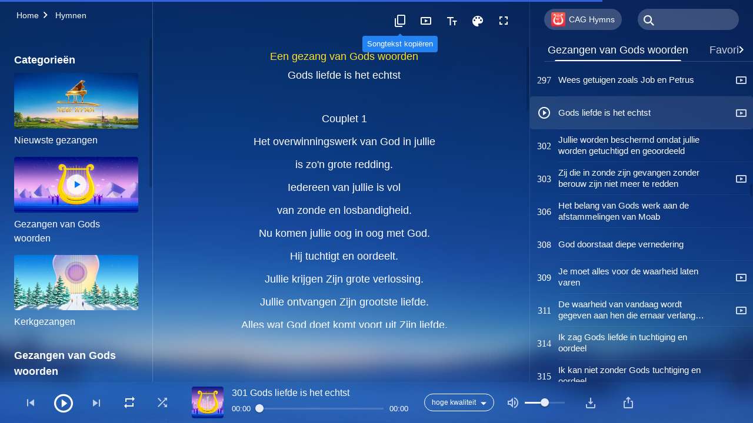

--- FILE ---
content_type: text/html; charset=UTF-8
request_url: https://nl.godfootsteps.org/wp-admin/admin-ajax.php
body_size: 27489
content:
[{"ID":1905,"album":"hymns-of-God-s-words","cat":"hymns-of-God-s-words","date":"2022-10-21","high":"been-caught-up-before-throne.m4a","fluent":"been-caught-up-before-throne.m4a","link":"https:\/\/nl.godfootsteps.org\/been-caught-up-before-throne.html","lrc":"been-caught-up-before-throne.lrc","number":"5","platform":"","poster":"hymns-of-God-s-words.jpg","title":"We zijn opgenomen voor de troon","videoID":"","isNew":0,"timestamp":1666365305},{"ID":746,"album":"hymns-of-God-s-words","cat":"hymns-of-God-s-words","date":"2019-02-08","high":"seated-on-the-glorious-throne.m4a","fluent":"seated-on-the-glorious-throne.m4a","link":"https:\/\/nl.godfootsteps.org\/seated-on-the-glorious-throne.html","lrc":"seated-on-the-glorious-throne.lrc","number":"6","platform":"YouTube","poster":"hymns-of-God-s-words.jpg","title":"Almachtige God is gezeteld op de glorieuze troon","videoID":"bnGE5kRfiVs","isNew":0,"timestamp":1549584000},{"ID":1056,"album":"hymns-of-God-s-words","cat":"hymns-of-God-s-words","date":"2019-06-11","high":"Onset-of-illness-is-God-s-love.m4a","fluent":"Onset-of-illness-is-God-s-love.m4a","link":"https:\/\/nl.godfootsteps.org\/Onset-of-illness-is-God-s-love.html","lrc":"Onset-of-illness-is-God-s-love.lrc","number":"9","platform":"YouTube","poster":"hymns-of-God-s-words.jpg","title":"Het begin van ziekte is Gods liefde","videoID":"tHt1IcKoQnY","isNew":0,"timestamp":1560211200},{"ID":1185,"album":"hymns-of-God-s-words","cat":"hymns-of-God-s-words","date":"2022-09-18","high":"holy-spiritual-body-of-Almighty-God.m4a","fluent":"holy-spiritual-body-of-Almighty-God.m4a","link":"https:\/\/nl.godfootsteps.org\/holy-spiritual-body-of-Almighty-God.html","lrc":"holy-spiritual-body-of-Almighty-God.lrc","number":"13","platform":"YouTube","poster":"hymns-of-God-s-words.jpg","title":"Het heilige spirituele lichaam van Almachtige God is verschenen","videoID":"JhExvWiJ0RU","isNew":0,"timestamp":1663468387},{"ID":1890,"album":"hymns-of-God-s-words","cat":"hymns-of-God-s-words","date":"2022-09-07","high":"God-s-sheep-hear-His-voice.m4a","fluent":"God-s-sheep-hear-His-voice.m4a","link":"https:\/\/nl.godfootsteps.org\/God-s-sheep-hear-His-voice.html","lrc":"God-s-sheep-hear-His-voice.lrc","number":"14","platform":"","poster":"hymns-of-God-s-words.jpg","title":"Gods schapen horen Zijn stem","videoID":"","isNew":0,"timestamp":1662514096},{"ID":1448,"album":"hymns-of-God-s-words","cat":"hymns-of-God-s-words","date":"2020-03-13","high":"God-s-reminder-to-man.m4a","fluent":"God-s-reminder-to-man.m4a","link":"https:\/\/nl.godfootsteps.org\/God-s-reminder-to-man.html","lrc":"God-s-reminder-to-man.lrc","number":"16","platform":"YouTube","poster":"hymns-of-God-s-words.jpg","title":"Gods herinnering voor de mensheid","videoID":"gJewZbQMbi0","isNew":0,"timestamp":1584057600},{"ID":994,"album":"hymns-of-God-s-words","cat":"hymns-of-God-s-words","date":"2019-04-26","high":"whole-earth-rejoice-praise-God.m4a","fluent":"whole-earth-rejoice-praise-God.m4a","link":"https:\/\/nl.godfootsteps.org\/whole-earth-rejoice-praise-God.html","lrc":"whole-earth-rejoice-praise-God.lrc","number":"18","platform":"YouTube","poster":"hymns-of-God-s-words.jpg","title":"De hele aarde zal jubelen en God loven","videoID":"iI_wnn1ZXT8","isNew":0,"timestamp":1556236800},{"ID":723,"album":"hymns-of-God-s-words","cat":"hymns-of-God-s-words","date":"2019-01-26","high":"time-lost-will-never-come.m4a","fluent":"time-lost-will-never-come.m4a","link":"https:\/\/nl.godfootsteps.org\/time-lost-will-never-come.html","lrc":"time-lost-will-never-come.lrc","number":"19","platform":"YouTube","poster":"hymns-of-God-s-words.jpg","title":"Verloren tijd komt nooit meer terug","videoID":"ndVzqxXqKrM","isNew":0,"timestamp":1548460800},{"ID":868,"album":"hymns-of-God-s-words","cat":"hymns-of-God-s-words","date":"2019-03-13","high":"all-mysteries-been-unveiled.m4a","fluent":"all-mysteries-been-unveiled.m4a","link":"https:\/\/nl.godfootsteps.org\/all-mysteries-been-unveiled.html","lrc":"all-mysteries-been-unveiled.lrc","number":"25","platform":"YouTube","poster":"hymns-of-God-s-words.jpg","title":"Alle mysteries zijn onthuld","videoID":"9Ioi3-SbdFA","isNew":0,"timestamp":1552435200},{"ID":811,"album":"hymns-of-God-s-words","cat":"hymns-of-God-s-words","date":"2019-03-06","high":"rise-up-cooperate-with-God.m4a","fluent":"rise-up-cooperate-with-God.m4a","link":"https:\/\/nl.godfootsteps.org\/rise-up-cooperate-with-God.html","lrc":"rise-up-cooperate-with-God.lrc","number":"29","platform":"YouTube","poster":"hymns-of-God-s-words.jpg","title":"Sta op, werk samen met God","videoID":"a92ZzbTo2nE","isNew":0,"timestamp":1551830400},{"ID":1642,"album":"hymns-of-God-s-words","cat":"hymns-of-God-s-words","date":"2020-07-05","high":"after-God-has-returned-to-zion.m4a","fluent":"after-God-has-returned-to-zion.m4a","link":"https:\/\/nl.godfootsteps.org\/after-God-has-returned-to-zion.html","lrc":"after-God-has-returned-to-zion.lrc","number":"33","platform":"","poster":"hymns-of-God-s-words.jpg","title":"Nadat God is teruggekeerd naar Sion","videoID":"","isNew":0,"timestamp":1593907200},{"ID":1509,"album":"hymns-of-God-s-words","cat":"hymns-of-God-s-words","date":"2020-04-09","high":"all-things-are-in-God-s-hand.m4a","fluent":"all-things-are-in-God-s-hand.m4a","link":"https:\/\/nl.godfootsteps.org\/all-things-are-in-God-s-hand.html","lrc":"all-things-are-in-God-s-hand.lrc","number":"34","platform":"","poster":"hymns-of-God-s-words.jpg","title":"Alle dingen liggen in Gods hand","videoID":"","isNew":0,"timestamp":1586390400},{"ID":1674,"album":"hymns-of-God-s-words","cat":"hymns-of-God-s-words","date":"2020-08-02","high":"submit-to-God-s-orchestrations-2.m4a","fluent":"submit-to-God-s-orchestrations-2.m4a","link":"https:\/\/nl.godfootsteps.org\/submit-to-God-s-orchestrations-2.html","lrc":"submit-to-God-s-orchestrations-2.lrc","number":"37","platform":"","poster":"hymns-of-God-s-words.jpg","title":"Kunnen jullie jezelf echt onderwerpen aan Gods orkestraties?","videoID":"","isNew":0,"timestamp":1596326400},{"ID":867,"album":"hymns-of-God-s-words","cat":"hymns-of-God-s-words","date":"2019-03-13","high":"God-s-deeds-fill-the-universe.m4a","fluent":"God-s-deeds-fill-the-universe.m4a","link":"https:\/\/nl.godfootsteps.org\/God-s-deeds-fill-the-universe.html","lrc":"God-s-deeds-fill-the-universe.lrc","number":"38","platform":"","poster":"hymns-of-God-s-words.jpg","title":"Gods daden vullen de enorme uitgestrektheid van het universum","videoID":"","isNew":0,"timestamp":1552435200},{"ID":547,"album":"hymns-of-God-s-words","cat":"hymns-of-God-s-words","date":"2018-11-03","high":"peter-knew-God-best.m4a","fluent":"peter-knew-God-best.m4a","link":"https:\/\/nl.godfootsteps.org\/peter-knew-God-best.html","lrc":"peter-knew-God-best.lrc","number":"44","platform":"","poster":"hymns-of-God-s-words.jpg","title":"Petrus kende God het beste","videoID":"","isNew":1,"timestamp":1541203200},{"ID":902,"album":"hymns-of-God-s-words","cat":"hymns-of-God-s-words","date":"2023-12-11","high":"God-is-in-heaven-and-on-earth.m4a","fluent":"God-is-in-heaven-and-on-earth.m4a","link":"https:\/\/nl.godfootsteps.org\/God-is-in-heaven-and-on-earth.html","lrc":"God-is-in-heaven-and-on-earth.lrc","number":"52","platform":"YouTube","poster":"hymns-of-God-s-words.jpg","title":"God is in de hemel en ook op aarde","videoID":"FFE343iTwdQ","isNew":0,"timestamp":1702253660},{"ID":474,"album":"hymns-of-God-s-words","cat":"hymns-of-God-s-words","date":"2018-10-30","high":"true-meaning-of-God-s-words.m4a","fluent":"true-meaning-of-God-s-words.m4a","link":"https:\/\/nl.godfootsteps.org\/true-meaning-of-God-s-words.html","lrc":"true-meaning-of-God-s-words.lrc","number":"53","platform":"","poster":"hymns-of-God-s-words.jpg","title":"De ware betekenis van Gods woorden is nooit begrepen","videoID":"","isNew":1,"timestamp":1540857600},{"ID":995,"album":"hymns-of-God-s-words","cat":"hymns-of-God-s-words","date":"2019-04-26","high":"God-s-people-vent-to-feelings.m4a","fluent":"God-s-people-vent-to-feelings.m4a","link":"https:\/\/nl.godfootsteps.org\/God-s-people-vent-to-feelings.html","lrc":"God-s-people-vent-to-feelings.lrc","number":"54","platform":"YouTube","poster":"hymns-of-God-s-words.jpg","title":"Al Gods mensen van alle naties uiten hun gevoelens tezamen","videoID":"0MdsRoaUa5I","isNew":0,"timestamp":1556236800},{"ID":776,"album":"hymns-of-God-s-words","cat":"hymns-of-God-s-words","date":"2019-02-20","high":"song-of-the-overcomers.m4a","fluent":"song-of-the-overcomers.m4a","link":"https:\/\/nl.godfootsteps.org\/song-of-the-overcomers.html","lrc":"song-of-the-overcomers.lrc","number":"57","platform":"YouTube","poster":"hymns-of-God-s-words.jpg","title":"Lied van de overwinnaars","videoID":"ijsCCXK7snE","isNew":0,"timestamp":1550620800},{"ID":1246,"album":"hymns-of-God-s-words","cat":"hymns-of-God-s-words","date":"2019-10-02","high":"blessing-God-bestows-upon-man.m4a","fluent":"blessing-God-bestows-upon-man.m4a","link":"https:\/\/nl.godfootsteps.org\/blessing-God-bestows-upon-man.html","lrc":"blessing-God-bestows-upon-man.lrc","number":"58","platform":"YouTube","poster":"hymns-of-God-s-words.jpg","title":"De grootste zegen die God schenkt aan de mens","videoID":"ASqfF_LxRbE","isNew":0,"timestamp":1569974400},{"ID":964,"album":"hymns-of-God-s-words","cat":"hymns-of-God-s-words","date":"2019-04-08","high":"restore-former-state-of-creation.m4a","fluent":"restore-former-state-of-creation.m4a","link":"https:\/\/nl.godfootsteps.org\/restore-former-state-of-creation.html","lrc":"restore-former-state-of-creation.lrc","number":"64","platform":"YouTube","poster":"hymns-of-God-s-words.jpg","title":"God zal de eerdere staat van de schepping herstellen","videoID":"Rgns5tncck0","isNew":0,"timestamp":1554681600},{"ID":1566,"album":"hymns-of-God-s-words","cat":"hymns-of-God-s-words","date":"2020-05-11","high":"God-correct-injustices-of-world.m4a","fluent":"God-correct-injustices-of-world.m4a","link":"https:\/\/nl.godfootsteps.org\/God-correct-injustices-of-world.html","lrc":"God-correct-injustices-of-world.lrc","number":"66","platform":"YouTube","poster":"hymns-of-God-s-words.jpg","title":"God zal het onrecht van de menselijke wereld rechttrekken","videoID":"zaJ_0mnxXn4","isNew":0,"timestamp":1589155200},{"ID":1552,"album":"hymns-of-God-s-words","cat":"hymns-of-God-s-words","date":"2020-04-30","high":"God-reigns-in-the-kingdom.m4a","fluent":"God-reigns-in-the-kingdom.m4a","link":"https:\/\/nl.godfootsteps.org\/God-reigns-in-the-kingdom.html","lrc":"God-reigns-in-the-kingdom.lrc","number":"69","platform":"YouTube","poster":"hymns-of-God-s-words.jpg","title":"God regeert in het koninkrijk","videoID":"3NxGMm8IbMs","isNew":0,"timestamp":1588204800},{"ID":1461,"album":"hymns-of-God-s-words","cat":"hymns-of-God-s-words","date":"2020-03-23","high":"movement-of-God-s-work.m4a","fluent":"movement-of-God-s-work.m4a","link":"https:\/\/nl.godfootsteps.org\/movement-of-God-s-work.html","lrc":"movement-of-God-s-work.lrc","number":"70","platform":"YouTube","poster":"hymns-of-God-s-words.jpg","title":"De beweging van Gods werk in het universum","videoID":"_0CsNWWPWG8","isNew":0,"timestamp":1584921600},{"ID":777,"album":"hymns-of-God-s-words","cat":"hymns-of-God-s-words","date":"2019-02-20","high":"God-s-will-never-change.m4a","fluent":"God-s-will-never-change.m4a","link":"https:\/\/nl.godfootsteps.org\/God-s-will-never-change.html","lrc":"God-s-will-never-change.lrc","number":"71","platform":"","poster":"hymns-of-God-s-words.jpg","title":"Gods wil voor de mensheid zal nooit veranderen","videoID":"","isNew":0,"timestamp":1550620800},{"ID":1489,"album":"hymns-of-God-s-words","cat":"hymns-of-God-s-words","date":"2020-04-05","high":"God-has-wrought-new-work.m4a","fluent":"God-has-wrought-new-work.m4a","link":"https:\/\/nl.godfootsteps.org\/God-has-wrought-new-work.html","lrc":"God-has-wrought-new-work.lrc","number":"72","platform":"YouTube","poster":"hymns-of-God-s-words.jpg","title":"God heeft door het hele universum nieuw werk verricht","videoID":"wAlNyErF0uc","isNew":0,"timestamp":1586044800},{"ID":1032,"album":"hymns-of-God-s-words","cat":"hymns-of-God-s-words","date":"2019-05-27","high":"great-red-dragon-collapses.m4a","fluent":"great-red-dragon-collapses.m4a","link":"https:\/\/nl.godfootsteps.org\/great-red-dragon-collapses.html","lrc":"great-red-dragon-collapses.lrc","number":"75","platform":"","poster":"hymns-of-God-s-words.jpg","title":"De grote rode draak stort in terwijl Gods volk groeit","videoID":"","isNew":0,"timestamp":1558915200},{"ID":686,"album":"hymns-of-God-s-words","cat":"hymns-of-God-s-words","date":"2018-10-20","high":"at-the-mercy-of-God.m4a","fluent":"at-the-mercy-of-God.m4a","link":"https:\/\/nl.godfootsteps.org\/at-the-mercy-of-God.html","lrc":"at-the-mercy-of-God.lrc","number":"79","platform":"","poster":"hymns-of-God-s-words.jpg","title":"Een geschapen wezen moet ten genade van God zijn","videoID":"","isNew":0,"timestamp":1539993600},{"ID":2022,"album":"hymns-of-God-s-words","cat":"hymns-of-God-s-words","date":"2024-04-29","high":"know-God-s-loveliness.m4a","fluent":"know-God-s-loveliness.m4a","link":"https:\/\/nl.godfootsteps.org\/know-God-s-loveliness.html","lrc":"know-God-s-loveliness.lrc","number":"81","platform":"","poster":"hymns-of-God-s-words.jpg","title":"Mogen wij Gods liefelijkheid kennen","videoID":"","isNew":0,"timestamp":1714351542},{"ID":1543,"album":"hymns-of-God-s-words","cat":"hymns-of-God-s-words","date":"2020-04-22","high":"right-track-of-belief-in-God.m4a","fluent":"right-track-of-belief-in-God.m4a","link":"https:\/\/nl.godfootsteps.org\/right-track-of-belief-in-God.html","lrc":"right-track-of-belief-in-God.lrc","number":"84","platform":"","poster":"hymns-of-God-s-words.jpg","title":"Betreed je het juiste pad van geloof in God?","videoID":"","isNew":0,"timestamp":1587513600},{"ID":917,"album":"hymns-of-God-s-words","cat":"hymns-of-God-s-words","date":"2019-04-05","high":"give-up-religious-notions.m4a","fluent":"give-up-religious-notions.m4a","link":"https:\/\/nl.godfootsteps.org\/give-up-religious-notions.html","lrc":"give-up-religious-notions.lrc","number":"87","platform":"YouTube","poster":"hymns-of-God-s-words.jpg","title":"Geef religieuze noties op om vervolmaakt te worden door God","videoID":"qs96VmPTonI","isNew":0,"timestamp":1554422400},{"ID":1378,"album":"hymns-of-God-s-words","cat":"hymns-of-God-s-words","date":"2020-01-21","high":"likeness-of-those-used-by-God.m4a","fluent":"likeness-of-those-used-by-God.m4a","link":"https:\/\/nl.godfootsteps.org\/likeness-of-those-used-by-God.html","lrc":"likeness-of-those-used-by-God.lrc","number":"91","platform":"YouTube","poster":"hymns-of-God-s-words.jpg","title":"De gelijkenis van hen die gebruikt worden door God","videoID":"G-4K5fjZLdk","isNew":0,"timestamp":1579564800},{"ID":1922,"album":"hymns-of-God-s-words","cat":"hymns-of-God-s-words","date":"2022-11-16","high":"be-quiet-before-God.m4a","fluent":"be-quiet-before-God.m4a","link":"https:\/\/nl.godfootsteps.org\/be-quiet-before-God.html","lrc":"be-quiet-before-God.lrc","number":"92","platform":"","poster":"hymns-of-God-s-words.jpg","title":"Hoe stil te zijn voor God","videoID":"","isNew":0,"timestamp":1668632112},{"ID":1744,"album":"hymns-of-God-s-words","cat":"hymns-of-God-s-words","date":"2023-12-16","high":"God-perfects-those-who-love-Him.m4a","fluent":"God-perfects-those-who-love-Him.m4a","link":"https:\/\/nl.godfootsteps.org\/God-perfects-those-who-love-Him.html","lrc":"God-perfects-those-who-love-Him.lrc","number":"93","platform":"","poster":"hymns-of-God-s-words.jpg","title":"God vervolmaakt alleen hen die echt van Hem houden","videoID":"","isNew":0,"timestamp":1702685358},{"ID":747,"album":"hymns-of-God-s-words","cat":"hymns-of-God-s-words","date":"2019-02-08","high":"God-s-intimates.m4a","fluent":"God-s-intimates.m4a","link":"https:\/\/nl.godfootsteps.org\/God-s-intimates.html","lrc":"God-s-intimates.lrc","number":"96","platform":"YouTube","poster":"hymns-of-God-s-words.jpg","title":"Alleen Gods dierbaren zijn het waardig om Hem te dienen","videoID":"OTyOWYS9-Xs","isNew":0,"timestamp":1549584000},{"ID":706,"album":"hymns-of-God-s-words","cat":"hymns-of-God-s-words","date":"2018-12-25","high":"emulate-the-Lord-Jesus.m4a","fluent":"emulate-the-Lord-Jesus.m4a","link":"https:\/\/nl.godfootsteps.org\/emulate-the-Lord-Jesus.html","lrc":"emulate-the-Lord-Jesus.lrc","number":"97","platform":"YouTube","poster":"hymns-of-God-s-words.jpg","title":"Volg het voorbeeld van de Heer Jezus","videoID":"xI94VPEnAaQ","isNew":0,"timestamp":1545696000},{"ID":1214,"album":"hymns-of-God-s-words","cat":"hymns-of-God-s-words","date":"2019-09-10","high":"principle-of-Holy-Spirit-s-work.m4a","fluent":"principle-of-Holy-Spirit-s-work.m4a","link":"https:\/\/nl.godfootsteps.org\/principle-of-Holy-Spirit-s-work.html","lrc":"principle-of-Holy-Spirit-s-work.lrc","number":"99","platform":"YouTube","poster":"hymns-of-God-s-words.jpg","title":"Het principe van het werk van de Heilige Geest","videoID":"0DQfnN0BJwI","isNew":0,"timestamp":1568073600},{"ID":1991,"album":"hymns-of-God-s-words","cat":"hymns-of-God-s-words","date":"2023-10-01","high":"people-gained-by-God.m4a","fluent":"people-gained-by-God.m4a","link":"https:\/\/nl.godfootsteps.org\/people-gained-by-God.html","lrc":"people-gained-by-God.lrc","number":"100","platform":"YouTube","poster":"hymns-of-God-s-words.jpg","title":"Mensen die verkregen zijn door God bezitten de realiteit van de waarheid","videoID":"bv7-vY8z4DQ","isNew":0,"timestamp":1696125050},{"ID":1646,"album":"hymns-of-God-s-words","cat":"hymns-of-God-s-words","date":"2020-07-09","high":"God-surely-make-man-complete.m4a","fluent":"God-surely-make-man-complete.m4a","link":"https:\/\/nl.godfootsteps.org\/God-surely-make-man-complete.html","lrc":"God-surely-make-man-complete.lrc","number":"102","platform":"YouTube","poster":"hymns-of-God-s-words.jpg","title":"Geloof dat God de mens zeker compleet zal maken","videoID":"LdyRUIpcBq8","isNew":0,"timestamp":1594252800},{"ID":554,"album":"hymns-of-God-s-words","cat":"hymns-of-God-s-words","date":"2018-11-14","high":"more-practice-truth-faster-progress.m4a","fluent":"more-practice-truth-faster-progress.m4a","link":"https:\/\/nl.godfootsteps.org\/more-practice-truth-faster-progress.html","lrc":"more-practice-truth-faster-progress.lrc","number":"104","platform":"YouTube","poster":"hymns-of-God-s-words.jpg","title":"Beoefen meer waarheid om verder vooruit te komen in het leven","videoID":"-drZtHawHZQ","isNew":1,"timestamp":1542153600},{"ID":1570,"album":"hymns-of-God-s-words","cat":"hymns-of-God-s-words","date":"2020-05-21","high":"suffering-for-practicing-the-truth.m4a","fluent":"suffering-for-practicing-the-truth.m4a","link":"https:\/\/nl.godfootsteps.org\/suffering-for-practicing-the-truth.html","lrc":"suffering-for-practicing-the-truth.lrc","number":"105","platform":"YouTube","poster":"hymns-of-God-s-words.jpg","title":"Lijden omwille van het uitoefenen van de waarheid is het meest betekenisvol","videoID":"6Mz3EpiDr7c","isNew":0,"timestamp":1590019200},{"ID":1201,"album":"hymns-of-God-s-words","cat":"hymns-of-God-s-words","date":"2019-08-20","high":"none-can-depart-from-God-s-word.m4a","fluent":"none-can-depart-from-God-s-word.m4a","link":"https:\/\/nl.godfootsteps.org\/none-can-depart-from-God-s-word.html","lrc":"none-can-depart-from-God-s-word.lrc","number":"108","platform":"","poster":"hymns-of-God-s-words.jpg","title":"Niemand kan Gods woord verlaten","videoID":"","isNew":0,"timestamp":1566259200},{"ID":907,"album":"hymns-of-God-s-words","cat":"hymns-of-God-s-words","date":"2019-03-27","high":"establish-normal-relations-with-God.m4a","fluent":"establish-normal-relations-with-God.m4a","link":"https:\/\/nl.godfootsteps.org\/establish-normal-relations-with-God.html","lrc":"establish-normal-relations-with-God.lrc","number":"110","platform":"YouTube","poster":"hymns-of-God-s-words.jpg","title":"Hoe je een normale relatie met God opbouwt","videoID":"xS6vG7IFXqQ","isNew":0,"timestamp":1553644800},{"ID":1052,"album":"hymns-of-God-s-words","cat":"hymns-of-God-s-words","date":"2019-06-10","high":"incarnation-is-mainly-to-express-word.m4a","fluent":"incarnation-is-mainly-to-express-word.m4a","link":"https:\/\/nl.godfootsteps.org\/incarnation-is-mainly-to-express-word.html","lrc":"incarnation-is-mainly-to-express-word.lrc","number":"115","platform":"","poster":"hymns-of-God-s-words.jpg","title":"God werd vlees voornamelijk om Zijn woorden uit te drukken","videoID":"","isNew":0,"timestamp":1560124800},{"ID":978,"album":"hymns-of-God-s-words","cat":"hymns-of-God-s-words","date":"2019-04-16","high":"working-in-flesh-gain-mankind.m4a","fluent":"working-in-flesh-gain-mankind.m4a","link":"https:\/\/nl.godfootsteps.org\/working-in-flesh-gain-mankind.html","lrc":"working-in-flesh-gain-mankind.lrc","number":"116","platform":"YouTube","poster":"hymns-of-God-s-words.jpg","title":"Alleen door in het vlees te werken kan God de mensheid winnen","videoID":"pBTNbU26hyg","isNew":0,"timestamp":1555372800},{"ID":999,"album":"hymns-of-God-s-words","cat":"hymns-of-God-s-words","date":"2019-04-26","high":"God-judges-and-perfects-man.m4a","fluent":"God-judges-and-perfects-man.m4a","link":"https:\/\/nl.godfootsteps.org\/God-judges-and-perfects-man.html","lrc":"God-judges-and-perfects-man.lrc","number":"117","platform":"YouTube","poster":"hymns-of-God-s-words.jpg","title":"God oordeelt en vervolmaakt de mens met Zijn woorden in de laatste dagen","videoID":"v3GLy64AltI","isNew":0,"timestamp":1556236800},{"ID":1013,"album":"hymns-of-God-s-words","cat":"hymns-of-God-s-words","date":"2019-05-05","high":"different-age-different-divine-work.m4a","fluent":"different-age-different-divine-work.m4a","link":"https:\/\/nl.godfootsteps.org\/different-age-different-divine-work.html","lrc":"different-age-different-divine-work.lrc","number":"118","platform":"YouTube","poster":"hymns-of-God-s-words.jpg","title":"God doet verschillend werk in verschillende tijdperken","videoID":"b_DoiQmYfJw","isNew":0,"timestamp":1557014400},{"ID":1969,"album":"hymns-of-God-s-words","cat":"hymns-of-God-s-words","date":"2023-03-22","high":"make-effort-in-practice-God-s-word.m4a","fluent":"make-effort-in-practice-God-s-word.m4a","link":"https:\/\/nl.godfootsteps.org\/make-effort-in-practice-God-s-word.html","lrc":"make-effort-in-practice-God-s-word.lrc","number":"123","platform":"","poster":"hymns-of-God-s-words.jpg","title":"Span je in om Gods woord te beoefenen","videoID":"","isNew":0,"timestamp":1679497517},{"ID":803,"album":"hymns-of-God-s-words","cat":"hymns-of-God-s-words","date":"2019-03-04","high":"spontaneous-love-for-God.m4a","fluent":"spontaneous-love-for-God.m4a","link":"https:\/\/nl.godfootsteps.org\/spontaneous-love-for-God.html","lrc":"spontaneous-love-for-God.lrc","number":"125","platform":"YouTube","poster":"hymns-of-God-s-words.jpg","title":"Je moet zoeken echte liefde voor God te hebben","videoID":"NXV9TPFLgsE","isNew":0,"timestamp":1551657600},{"ID":1377,"album":"hymns-of-God-s-words","cat":"hymns-of-God-s-words","date":"2020-01-21","high":"God-s-glory-shines-from-east.m4a","fluent":"God-s-glory-shines-from-east.m4a","link":"https:\/\/nl.godfootsteps.org\/God-s-glory-shines-from-east.html","lrc":"God-s-glory-shines-from-east.lrc","number":"127","platform":"YouTube","poster":"hymns-of-God-s-words.jpg","title":"Gods glorie schijnt uit het oosten","videoID":"tqKxcAQcxAU","isNew":0,"timestamp":1579564800},{"ID":1098,"album":"hymns-of-God-s-words","cat":"hymns-of-God-s-words","date":"2019-06-29","high":"God-has-appeared-in-the-east.m4a","fluent":"God-has-appeared-in-the-east.m4a","link":"https:\/\/nl.godfootsteps.org\/God-has-appeared-in-the-east.html","lrc":"God-has-appeared-in-the-east.lrc","number":"128","platform":"YouTube","poster":"hymns-of-God-s-words.jpg","title":"God is in het oosten van de wereld met glorie verschenen","videoID":"HcOYvO0Gnaw","isNew":0,"timestamp":1561766400},{"ID":1594,"album":"hymns-of-God-s-words","cat":"hymns-of-God-s-words","date":"2020-06-03","high":"have-work-of-Holy-Spirit.m4a","fluent":"have-work-of-Holy-Spirit.m4a","link":"https:\/\/nl.godfootsteps.org\/have-work-of-Holy-Spirit.html","lrc":"have-work-of-Holy-Spirit.lrc","number":"129","platform":"","poster":"hymns-of-God-s-words.jpg","title":"Leef in Gods woorden om het werk van de Heilige Geest te hebben","videoID":"","isNew":0,"timestamp":1591142400},{"ID":1028,"album":"hymns-of-God-s-words","cat":"hymns-of-God-s-words","date":"2022-09-01","high":"true-love-for-God-from-heart.m4a","fluent":"true-love-for-God-from-heart.m4a","link":"https:\/\/nl.godfootsteps.org\/true-love-for-God-from-heart.html","lrc":"true-love-for-God-from-heart.lrc","number":"133","platform":"YouTube","poster":"hymns-of-God-s-words.jpg","title":"Het pad van geloof in God is het pad van liefde voor Hem","videoID":"yPsSwPoG2k0","isNew":0,"timestamp":1662066442},{"ID":1396,"album":"hymns-of-God-s-words","cat":"hymns-of-God-s-words","date":"2020-02-08","high":"turn-heart-to-God-to-love-Him.m4a","fluent":"turn-heart-to-God-to-love-Him.m4a","link":"https:\/\/nl.godfootsteps.org\/turn-heart-to-God-to-love-Him.html","lrc":"turn-heart-to-God-to-love-Him.lrc","number":"134","platform":"YouTube","poster":"hymns-of-God-s-words.jpg","title":"Keer je hart volledig naar God om Hem lief te kunnen hebben","videoID":"TR7plPk0BSc","isNew":0,"timestamp":1581120000},{"ID":2020,"album":"hymns-of-God-s-words","cat":"hymns-of-God-s-words","date":"2024-04-29","high":"determined-to-love-God.m4a","fluent":"determined-to-love-God.m4a","link":"https:\/\/nl.godfootsteps.org\/determined-to-love-God.html","lrc":"determined-to-love-God.lrc","number":"135","platform":"","poster":"hymns-of-God-s-words.jpg","title":"Ik ben vastbesloten om God lief te hebben","videoID":"","isNew":0,"timestamp":1714351674},{"ID":767,"album":"hymns-of-God-s-words","cat":"hymns-of-God-s-words","date":"2019-02-15","high":"true-prayer.m4a","fluent":"true-prayer.m4a","link":"https:\/\/nl.godfootsteps.org\/true-prayer.html","lrc":"true-prayer.lrc","number":"136","platform":"","poster":"hymns-of-God-s-words.jpg","title":"Echt gebed","videoID":"","isNew":0,"timestamp":1550188800},{"ID":457,"album":"hymns-of-God-s-words","cat":"hymns-of-God-s-words","date":"2018-10-20","high":"the-meaning-of-prayer.m4a","fluent":"the-meaning-of-prayer.m4a","link":"https:\/\/nl.godfootsteps.org\/the-meaning-of-prayer.html","lrc":"the-meaning-of-prayer.lrc","number":"137","platform":"","poster":"hymns-of-God-s-words.jpg","title":"De betekenis van bidden","videoID":"","isNew":1,"timestamp":1539993600},{"ID":1578,"album":"hymns-of-God-s-words","cat":"hymns-of-God-s-words","date":"2019-02-08","high":"enter-into-true-prayer.m4a","fluent":"enter-into-true-prayer.m4a","link":"https:\/\/nl.godfootsteps.org\/enter-into-true-prayer.html","lrc":"enter-into-true-prayer.lrc","number":"138","platform":"","poster":"hymns-of-God-s-words.jpg","title":"Hoe toetreden tot waar gebed","videoID":"","isNew":0,"timestamp":1549584000},{"ID":545,"album":"hymns-of-God-s-words","cat":"hymns-of-God-s-words","date":"2018-11-03","high":"effect-of-true-prayer.m4a","fluent":"effect-of-true-prayer.m4a","link":"https:\/\/nl.godfootsteps.org\/effect-of-true-prayer.html","lrc":"effect-of-true-prayer.lrc","number":"139","platform":"YouTube","poster":"hymns-of-God-s-words.jpg","title":"Het effect van een waarachtig gebed","videoID":"bj4vCwMQzYs","isNew":1,"timestamp":1541203200},{"ID":1636,"album":"hymns-of-God-s-words","cat":"hymns-of-God-s-words","date":"2020-07-04","high":"speak-heart-in-prayer.m4a","fluent":"speak-heart-in-prayer.m4a","link":"https:\/\/nl.godfootsteps.org\/speak-heart-in-prayer.html","lrc":"speak-heart-in-prayer.lrc","number":"140","platform":"","poster":"hymns-of-God-s-words.jpg","title":"Uit je hart in gebed om het werk van de Heilige Geest te hebben","videoID":"","isNew":0,"timestamp":1593820800},{"ID":694,"album":"hymns-of-God-s-words","cat":"hymns-of-God-s-words","date":"2019-01-13","high":"follow-the-Holy-Spirit-s-new-work.m4a","fluent":"follow-the-Holy-Spirit-s-new-work.m4a","link":"https:\/\/nl.godfootsteps.org\/follow-the-Holy-Spirit-s-new-work.html","lrc":"follow-the-Holy-Spirit-s-new-work.lrc","number":"141","platform":"YouTube","poster":"hymns-of-God-s-words.jpg","title":"Volg het nieuwe werk van de Heilige Geest om Gods lof te verkrijgen","videoID":"KwVHWyPQGRU","isNew":0,"timestamp":1547337600},{"ID":799,"album":"hymns-of-God-s-words","cat":"hymns-of-God-s-words","date":"2019-03-02","high":"follow-God-s-present-work.m4a","fluent":"follow-God-s-present-work.m4a","link":"https:\/\/nl.godfootsteps.org\/follow-God-s-present-work.html","lrc":"follow-God-s-present-work.lrc","number":"142","platform":"YouTube","poster":"hymns-of-God-s-words.jpg","title":"Volg je Gods huidige werk","videoID":"eYn45GoijM8","isNew":0,"timestamp":1551484800},{"ID":1645,"album":"hymns-of-God-s-words","cat":"hymns-of-God-s-words","date":"2020-07-09","high":"cannot-disappoint-God-s-will.m4a","fluent":"cannot-disappoint-God-s-will.m4a","link":"https:\/\/nl.godfootsteps.org\/cannot-disappoint-God-s-will.html","lrc":"cannot-disappoint-God-s-will.lrc","number":"144","platform":"YouTube","poster":"hymns-of-God-s-words.jpg","title":"Je mag Gods wil niet teleurstellen","videoID":"vpCPGBaUpi4","isNew":0,"timestamp":1594252800},{"ID":1569,"album":"hymns-of-God-s-words","cat":"hymns-of-God-s-words","date":"2022-09-01","high":"living-to-carry-out-God-s-will.m4a","fluent":"living-to-carry-out-God-s-will.m4a","link":"https:\/\/nl.godfootsteps.org\/living-to-carry-out-God-s-will.html","lrc":"living-to-carry-out-God-s-will.lrc","number":"145","platform":"","poster":"hymns-of-God-s-words.jpg","title":"Leven om Gods wil uit te voeren is het meest zinvolle","videoID":"","isNew":0,"timestamp":1662067123},{"ID":1289,"album":"hymns-of-God-s-words","cat":"hymns-of-God-s-words","date":"2019-10-31","high":"Holy-Spirit-works-more.m4a","fluent":"Holy-Spirit-works-more.m4a","link":"https:\/\/nl.godfootsteps.org\/Holy-Spirit-works-more.html","lrc":"Holy-Spirit-works-more.lrc","number":"147","platform":"YouTube","poster":"hymns-of-God-s-words.jpg","title":"De Heilige Geest werkt meer in hen die ernaar verlangen volmaakt gemaakt te worden","videoID":"GVrWtCOEN-M","isNew":0,"timestamp":1572480000},{"ID":973,"album":"hymns-of-God-s-words","cat":"hymns-of-God-s-words","date":"2019-04-12","high":"quiet-before-God-focus-on-life.m4a","fluent":"quiet-before-God-focus-on-life.m4a","link":"https:\/\/nl.godfootsteps.org\/quiet-before-God-focus-on-life.html","lrc":"quiet-before-God-focus-on-life.lrc","number":"149","platform":"","poster":"hymns-of-God-s-words.jpg","title":"Alleen diegenen die stil zijn voor God focussen zich op het leven","videoID":"","isNew":0,"timestamp":1555027200},{"ID":1670,"album":"hymns-of-God-s-words","cat":"hymns-of-God-s-words","date":"2020-07-20","high":"way-to-quiet-heart-before-God.m4a","fluent":"way-to-quiet-heart-before-God.m4a","link":"https:\/\/nl.godfootsteps.org\/way-to-quiet-heart-before-God.html","lrc":"way-to-quiet-heart-before-God.lrc","number":"151","platform":"","poster":"hymns-of-God-s-words.jpg","title":"De manier om je hart stil te maken voor God","videoID":"","isNew":0,"timestamp":1595203200},{"ID":1338,"album":"hymns-of-God-s-words","cat":"hymns-of-God-s-words","date":"2019-12-20","high":"being-quiet-before-God.m4a","fluent":"being-quiet-before-God.m4a","link":"https:\/\/nl.godfootsteps.org\/being-quiet-before-God.html","lrc":"being-quiet-before-God.lrc","number":"152","platform":"YouTube","poster":"hymns-of-God-s-words.jpg","title":"Beoefening van stil zijn voor God","videoID":"abNZzc2nM8M","isNew":0,"timestamp":1576800000},{"ID":919,"album":"hymns-of-God-s-words","cat":"hymns-of-God-s-words","date":"2019-04-05","high":"quieting-your-heart-before-God.m4a","fluent":"quieting-your-heart-before-God.m4a","link":"https:\/\/nl.godfootsteps.org\/quieting-your-heart-before-God.html","lrc":"quieting-your-heart-before-God.lrc","number":"153","platform":"","poster":"hymns-of-God-s-words.jpg","title":"De vruchten van het stillen van je hart voor God","videoID":"","isNew":0,"timestamp":1554422400},{"ID":866,"album":"hymns-of-God-s-words","cat":"hymns-of-God-s-words","date":"2019-03-13","high":"more-burden-more-easily-perfected.m4a","fluent":"more-burden-more-easily-perfected.m4a","link":"https:\/\/nl.godfootsteps.org\/more-burden-more-easily-perfected.html","lrc":"more-burden-more-easily-perfected.lrc","number":"154","platform":"YouTube","poster":"hymns-of-God-s-words.jpg","title":"Draag meer last om gemakkelijker vervolmaakt te worden door God","videoID":"sOSHEb7lXbk","isNew":0,"timestamp":1552435200},{"ID":575,"album":"hymns-of-God-s-words","cat":"hymns-of-God-s-words","date":"2018-11-25","high":"cherish-God-s-word-are-blessed.m4a","fluent":"cherish-God-s-word-are-blessed.m4a","link":"https:\/\/nl.godfootsteps.org\/cherish-God-s-word-are-blessed.html","lrc":"cherish-God-s-word-are-blessed.lrc","number":"158","platform":"YouTube","poster":"hymns-of-God-s-words.jpg","title":"Zij, die het woord van God koesteren, zijn gezegend","videoID":"TAGfrQ1xuvg","isNew":1,"timestamp":1543104000},{"ID":1402,"album":"hymns-of-God-s-words","cat":"hymns-of-God-s-words","date":"2020-02-08","high":"accept-God-s-observation.m4a","fluent":"accept-God-s-observation.m4a","link":"https:\/\/nl.godfootsteps.org\/accept-God-s-observation.html","lrc":"accept-God-s-observation.lrc","number":"159","platform":"YouTube","poster":"hymns-of-God-s-words.jpg","title":"Je moet Gods supervisie aanvaarden in alles wat je doet","videoID":"UfWXbkGvDKc","isNew":0,"timestamp":1581120000},{"ID":717,"album":"hymns-of-God-s-words","cat":"hymns-of-God-s-words","date":"2019-01-26","high":"obey-work-of-the-Spirit.m4a","fluent":"obey-work-of-the-Spirit.m4a","link":"https:\/\/nl.godfootsteps.org\/obey-work-of-the-Spirit.html","lrc":"obey-work-of-the-Spirit.lrc","number":"160","platform":"YouTube","poster":"hymns-of-God-s-words.jpg","title":"Gehoorzaam het werk van de Geest om tot het einde te volgen","videoID":"uhSaeFKXTdw","isNew":0,"timestamp":1548460800},{"ID":1499,"album":"hymns-of-God-s-words","cat":"hymns-of-God-s-words","date":"2020-04-06","high":"obey-Holy-Spirit-s-work.m4a","fluent":"obey-Holy-Spirit-s-work.m4a","link":"https:\/\/nl.godfootsteps.org\/obey-Holy-Spirit-s-work.html","lrc":"obey-Holy-Spirit-s-work.lrc","number":"162","platform":"YouTube","poster":"hymns-of-God-s-words.jpg","title":"Gehoorzaam het werk van de Heilige Geest en je volgt het pad van vervolmaking","videoID":"SQEI4gV50_Y","isNew":0,"timestamp":1586131200},{"ID":1496,"album":"hymns-of-God-s-words","cat":"hymns-of-God-s-words","date":"2020-04-06","high":"requirements-must-meet.m4a","fluent":"requirements-must-meet.m4a","link":"https:\/\/nl.godfootsteps.org\/requirements-must-meet.html","lrc":"requirements-must-meet.lrc","number":"163","platform":"YouTube","poster":"hymns-of-God-s-words.jpg","title":"De eisen waaraan je moet voldoen om vervolmaakt te worden","videoID":"rh-K6UqmZR0","isNew":0,"timestamp":1586131200},{"ID":966,"album":"hymns-of-God-s-words","cat":"hymns-of-God-s-words","date":"2019-04-08","high":"word-accomplishes-everything.m4a","fluent":"word-accomplishes-everything.m4a","link":"https:\/\/nl.godfootsteps.org\/word-accomplishes-everything.html","lrc":"word-accomplishes-everything.lrc","number":"166","platform":"","poster":"hymns-of-God-s-words.jpg","title":"In het Tijdperk van het Koninkrijk volbrengt het woord alles","videoID":"","isNew":0,"timestamp":1554681600},{"ID":1528,"album":"hymns-of-God-s-words","cat":"hymns-of-God-s-words","date":"2020-04-16","high":"God-perfects-man-by-words.m4a","fluent":"God-perfects-man-by-words.m4a","link":"https:\/\/nl.godfootsteps.org\/God-perfects-man-by-words.html","lrc":"God-perfects-man-by-words.lrc","number":"167","platform":"","poster":"hymns-of-God-s-words.jpg","title":"In het Tijdperk van het Koninkrijk vervolmaakt God de mens met woorden","videoID":"","isNew":0,"timestamp":1586995200},{"ID":929,"album":"hymns-of-God-s-words","cat":"hymns-of-God-s-words","date":"2019-04-08","high":"importance-of-God-s-word.m4a","fluent":"importance-of-God-s-word.m4a","link":"https:\/\/nl.godfootsteps.org\/importance-of-God-s-word.html","lrc":"importance-of-God-s-word.lrc","number":"168","platform":"YouTube","poster":"hymns-of-God-s-words.jpg","title":"Het belang van Gods woorden","videoID":"1kcTrNN8sHU","isNew":0,"timestamp":1554681600},{"ID":924,"album":"hymns-of-God-s-words","cat":"hymns-of-God-s-words","date":"2019-04-05","high":"know-God-through-work-of-words.m4a","fluent":"know-God-through-work-of-words.m4a","link":"https:\/\/nl.godfootsteps.org\/know-God-through-work-of-words.html","lrc":"know-God-through-work-of-words.lrc","number":"169","platform":"","poster":"hymns-of-God-s-words.jpg","title":"Mensen kennen God beter door het werk van woorden","videoID":"","isNew":0,"timestamp":1554422400},{"ID":1244,"album":"hymns-of-God-s-words","cat":"hymns-of-God-s-words","date":"2019-02-08","high":"God-s-words-as-reality-of-life.m4a","fluent":"God-s-words-as-reality-of-life.m4a","link":"https:\/\/nl.godfootsteps.org\/God-s-words-as-reality-of-life.html","lrc":"God-s-words-as-reality-of-life.lrc","number":"170","platform":"","poster":"hymns-of-God-s-words.jpg","title":"De sleutel tot geloof is het accepteren van Gods woorden als de realiteit van het leven","videoID":"","isNew":0,"timestamp":1549584000},{"ID":1009,"album":"hymns-of-God-s-words","cat":"hymns-of-God-s-words","date":"2019-05-03","high":"achieves-all-mainly-through-words.m4a","fluent":"achieves-all-mainly-through-words.m4a","link":"https:\/\/nl.godfootsteps.org\/achieves-all-mainly-through-words.html","lrc":"achieves-all-mainly-through-words.lrc","number":"172","platform":"","poster":"hymns-of-God-s-words.jpg","title":"God volbrengt alles in de laatste dagen vooral met woorden","videoID":"","isNew":0,"timestamp":1556841600},{"ID":1906,"album":"hymns-of-God-s-words","cat":"hymns-of-God-s-words","date":"2022-10-21","high":"perfects-man-with-words.m4a","fluent":"perfects-man-with-words.m4a","link":"https:\/\/nl.godfootsteps.org\/perfects-man-with-words.html","lrc":"perfects-man-with-words.lrc","number":"173","platform":"","poster":"hymns-of-God-s-words.jpg","title":"De vleesgeworden God van de laatste dagen vervolmaakt de mens met woorden","videoID":"","isNew":0,"timestamp":1666365217},{"ID":1493,"album":"hymns-of-God-s-words","cat":"hymns-of-God-s-words","date":"2020-04-05","high":"equipping-with-God-s-words.m4a","fluent":"equipping-with-God-s-words.m4a","link":"https:\/\/nl.godfootsteps.org\/equipping-with-God-s-words.html","lrc":"equipping-with-God-s-words.lrc","number":"174","platform":"YouTube","poster":"hymns-of-God-s-words.jpg","title":"Jezelf toerusten met Gods woorden is je hoogste prioriteit","videoID":"XGCq0oCgik0","isNew":0,"timestamp":1586044800},{"ID":1045,"album":"hymns-of-God-s-words","cat":"hymns-of-God-s-words","date":"2019-06-05","high":"obey-God-become-flesh.m4a","fluent":"obey-God-become-flesh.m4a","link":"https:\/\/nl.godfootsteps.org\/obey-God-become-flesh.html","lrc":"obey-God-become-flesh.lrc","number":"175","platform":"YouTube","poster":"hymns-of-God-s-words.jpg","title":"Gehoorzaam God in het vlees en wordt vervolmaakt","videoID":"azIJOrquYiI","isNew":0,"timestamp":1559692800},{"ID":1519,"album":"hymns-of-God-s-words","cat":"hymns-of-God-s-words","date":"2020-04-12","high":"how-to-be-perfected.m4a","fluent":"how-to-be-perfected.m4a","link":"https:\/\/nl.godfootsteps.org\/how-to-be-perfected.html","lrc":"how-to-be-perfected.lrc","number":"176","platform":"","poster":"hymns-of-God-s-words.jpg","title":"Hoe te worden vervolmaakt","videoID":"","isNew":0,"timestamp":1586649600},{"ID":975,"album":"hymns-of-God-s-words","cat":"hymns-of-God-s-words","date":"2019-04-16","high":"pursuit-believers-should-follow.m4a","fluent":"pursuit-believers-should-follow.m4a","link":"https:\/\/nl.godfootsteps.org\/pursuit-believers-should-follow.html","lrc":"pursuit-believers-should-follow.lrc","number":"178","platform":"","poster":"hymns-of-God-s-words.jpg","title":"Wat gelovigen zouden moeten nastreven","videoID":"","isNew":0,"timestamp":1555372800},{"ID":976,"album":"hymns-of-God-s-words","cat":"hymns-of-God-s-words","date":"2019-04-16","high":"trials-call-for-faith.m4a","fluent":"trials-call-for-faith.m4a","link":"https:\/\/nl.godfootsteps.org\/trials-call-for-faith.html","lrc":"trials-call-for-faith.lrc","number":"179","platform":"","poster":"hymns-of-God-s-words.jpg","title":"Beproeving vergt geloof","videoID":"","isNew":0,"timestamp":1555372800},{"ID":1323,"album":"hymns-of-God-s-words","cat":"hymns-of-God-s-words","date":"2019-12-04","high":"what-is-true-faith.m4a","fluent":"what-is-true-faith.m4a","link":"https:\/\/nl.godfootsteps.org\/what-is-true-faith.html","lrc":"what-is-true-faith.lrc","number":"180","platform":"","poster":"hymns-of-God-s-words.jpg","title":"Wat is waar geloof?","videoID":"","isNew":0,"timestamp":1575417600},{"ID":1054,"album":"hymns-of-God-s-words","cat":"hymns-of-God-s-words","date":"2018-09-20","high":"God-s-trials-for-perfection-of-man.m4a","fluent":"God-s-trials-for-perfection-of-man.m4a","link":"https:\/\/nl.godfootsteps.org\/God-s-trials-for-perfection-of-man.html","lrc":"God-s-trials-for-perfection-of-man.lrc","number":"184","platform":"YouTube","poster":"hymns-of-God-s-words.jpg","title":"Gods beproevingen en loutering zijn voor de vervolmaking van de mens","videoID":"dvF6oxNmChQ","isNew":0,"timestamp":1537401600},{"ID":1667,"album":"hymns-of-God-s-words","cat":"hymns-of-God-s-words","date":"2020-07-15","high":"judgment-is-way-to-perfect-man.m4a","fluent":"judgment-is-way-to-perfect-man.m4a","link":"https:\/\/nl.godfootsteps.org\/judgment-is-way-to-perfect-man.html","lrc":"judgment-is-way-to-perfect-man.lrc","number":"185","platform":"YouTube","poster":"hymns-of-God-s-words.jpg","title":"Het oordeel is Gods belangrijkste manier om de mens te vervolmaken","videoID":"wPVDKSZ56Lw","isNew":0,"timestamp":1594771200},{"ID":1029,"album":"hymns-of-God-s-words","cat":"hymns-of-God-s-words","date":"2019-05-26","high":"God-s-judgment-is-love.m4a","fluent":"God-s-judgment-is-love.m4a","link":"https:\/\/nl.godfootsteps.org\/God-s-judgment-is-love.html","lrc":"God-s-judgment-is-love.lrc","number":"186","platform":"","poster":"hymns-of-God-s-words.jpg","title":"Gods oordeel is liefde","videoID":"","isNew":0,"timestamp":1558828800},{"ID":1417,"album":"hymns-of-God-s-words","cat":"hymns-of-God-s-words","date":"2020-02-22","high":"through-trials-know-God-s-loveliness.m4a","fluent":"through-trials-know-God-s-loveliness.m4a","link":"https:\/\/nl.godfootsteps.org\/through-trials-know-God-s-loveliness.html","lrc":"through-trials-know-God-s-loveliness.lrc","number":"187","platform":"YouTube","poster":"hymns-of-God-s-words.jpg","title":"Alleen door pijnlijke beproevingen kan je Gods liefelijkheid kennen","videoID":"o53OtMCSN8M","isNew":0,"timestamp":1582329600},{"ID":1622,"album":"hymns-of-God-s-words","cat":"hymns-of-God-s-words","date":"2020-06-17","high":"through-trials-can-truly-love-God.m4a","fluent":"through-trials-can-truly-love-God.m4a","link":"https:\/\/nl.godfootsteps.org\/through-trials-can-truly-love-God.html","lrc":"through-trials-can-truly-love-God.lrc","number":"188","platform":"YouTube","poster":"hymns-of-God-s-words.jpg","title":"Alleen door ontberingen en beproevingen kan je God waarlijk liefhebben","videoID":"iXSRvCp7pow","isNew":0,"timestamp":1592352000},{"ID":1661,"album":"hymns-of-God-s-words","cat":"hymns-of-God-s-words","date":"2020-07-11","high":"all-God-does-is-to-perfect-man.m4a","fluent":"all-God-does-is-to-perfect-man.m4a","link":"https:\/\/nl.godfootsteps.org\/all-God-does-is-to-perfect-man.html","lrc":"all-God-does-is-to-perfect-man.lrc","number":"189","platform":"","poster":"hymns-of-God-s-words.jpg","title":"Alles wat God doet is om de mens te vervolmaken en lief te hebben","videoID":"","isNew":0,"timestamp":1594425600},{"ID":1918,"album":"hymns-of-God-s-words","cat":"hymns-of-God-s-words","date":"2022-11-12","high":"not-know-God-by-enjoying-grace.m4a","fluent":"not-know-God-by-enjoying-grace.m4a","link":"https:\/\/nl.godfootsteps.org\/not-know-God-by-enjoying-grace.html","lrc":"not-know-God-by-enjoying-grace.lrc","number":"190","platform":"","poster":"hymns-of-God-s-words.jpg","title":"Men kan God niet leren kennen door van Zijn genade te genieten","videoID":"","isNew":0,"timestamp":1668220411},{"ID":1027,"album":"hymns-of-God-s-words","cat":"hymns-of-God-s-words","date":"2019-05-26","high":"seek-to-love-God.m4a","fluent":"seek-to-love-God.m4a","link":"https:\/\/nl.godfootsteps.org\/seek-to-love-God.html","lrc":"seek-to-love-God.lrc","number":"192","platform":"YouTube","poster":"hymns-of-God-s-words.jpg","title":"Probeer van God te houden, hoe groot je lijden ook is","videoID":"wgxpLRzGIa0","isNew":0,"timestamp":1558828800},{"ID":923,"album":"hymns-of-God-s-words","cat":"hymns-of-God-s-words","date":"2022-09-22","high":"practicing-truth-requires-real-price.m4a","fluent":"practicing-truth-requires-real-price.m4a","link":"https:\/\/nl.godfootsteps.org\/practicing-truth-requires-real-price.html","lrc":"practicing-truth-requires-real-price.lrc","number":"193","platform":"YouTube","poster":"hymns-of-God-s-words.jpg","title":"De waarheid beoefenen vereist een echte prijs","videoID":"g4JjdJqCjmU","isNew":0,"timestamp":1663865112},{"ID":1593,"album":"hymns-of-God-s-words","cat":"hymns-of-God-s-words","date":"2020-06-02","high":"practice-truth-bear-witness-in-trials.m4a","fluent":"practice-truth-bear-witness-in-trials.m4a","link":"https:\/\/nl.godfootsteps.org\/practice-truth-bear-witness-in-trials.html","lrc":"practice-truth-bear-witness-in-trials.lrc","number":"194","platform":"YouTube","poster":"hymns-of-God-s-words.jpg","title":"Enkel zij die de waarheid in praktijk brengen kunnen getuigenis geven in beproevingen","videoID":"Qm9YCMZ2IUw","isNew":0,"timestamp":1591056000},{"ID":1361,"album":"hymns-of-God-s-words","cat":"hymns-of-God-s-words","date":"2020-01-10","high":"practice-of-forsaking-flesh.m4a","fluent":"practice-of-forsaking-flesh.m4a","link":"https:\/\/nl.godfootsteps.org\/practice-of-forsaking-flesh.html","lrc":"practice-of-forsaking-flesh.lrc","number":"196","platform":"YouTube","poster":"hymns-of-God-s-words.jpg","title":"De praktijk van afstand doen van het vlees","videoID":"OF_YfPkWe4o","isNew":0,"timestamp":1578614400},{"ID":1663,"album":"hymns-of-God-s-words","cat":"hymns-of-God-s-words","date":"2020-07-11","high":"forsake-flesh-to-see-God-s-loveliness.m4a","fluent":"forsake-flesh-to-see-God-s-loveliness.m4a","link":"https:\/\/nl.godfootsteps.org\/forsake-flesh-to-see-God-s-loveliness.html","lrc":"forsake-flesh-to-see-God-s-loveliness.lrc","number":"198","platform":"YouTube","poster":"hymns-of-God-s-words.jpg","title":"Verzaak het vlees om Gods lieflijkheid te zien","videoID":"5aGv8XIc_NU","isNew":0,"timestamp":1594425600},{"ID":1630,"album":"hymns-of-God-s-words","cat":"hymns-of-God-s-words","date":"2020-07-01","high":"bear-witness-for-God-2.m4a","fluent":"bear-witness-for-God-2.m4a","link":"https:\/\/nl.godfootsteps.org\/bear-witness-for-God-2.html","lrc":"bear-witness-for-God-2.lrc","number":"200","platform":"","poster":"hymns-of-God-s-words.jpg","title":"Getuig van God in alle dingen om God tevreden te stellen","videoID":"","isNew":0,"timestamp":1593561600},{"ID":1437,"album":"hymns-of-God-s-words","cat":"hymns-of-God-s-words","date":"2020-03-04","high":"not-love-God-is-vain-life.m4a","fluent":"not-love-God-is-vain-life.m4a","link":"https:\/\/nl.godfootsteps.org\/not-love-God-is-vain-life.html","lrc":"not-love-God-is-vain-life.lrc","number":"201","platform":"YouTube","poster":"hymns-of-God-s-words.jpg","title":"In God geloven, maar God niet liefhebben, is een zinloos leven","videoID":"0ty_mPQO3qY","isNew":0,"timestamp":1583280000},{"ID":1194,"album":"hymns-of-God-s-words","cat":"hymns-of-God-s-words","date":"2019-08-20","high":"witness-God-must-change-disposition.m4a","fluent":"witness-God-must-change-disposition.m4a","link":"https:\/\/nl.godfootsteps.org\/witness-God-must-change-disposition.html","lrc":"witness-God-must-change-disposition.lrc","number":"205","platform":"YouTube","poster":"hymns-of-God-s-words.jpg","title":"Zij die getuigen voor God moeten hun gezindheid veranderen","videoID":"ZlKa-4JhZ5g","isNew":0,"timestamp":1566259200},{"ID":1110,"album":"hymns-of-God-s-words","cat":"hymns-of-God-s-words","date":"2019-07-07","high":"knowing-Him-is-God-s-requirement.m4a","fluent":"knowing-Him-is-God-s-requirement.m4a","link":"https:\/\/nl.godfootsteps.org\/knowing-Him-is-God-s-requirement.html","lrc":"knowing-Him-is-God-s-requirement.lrc","number":"206","platform":"YouTube","poster":"hymns-of-God-s-words.jpg","title":"Hem kennen is Gods laatste eis aan de mensheid","videoID":"cQcKLgXRpdE","isNew":0,"timestamp":1562457600},{"ID":1601,"album":"hymns-of-God-s-words","cat":"hymns-of-God-s-words","date":"2020-06-09","high":"come-to-love-God-by-knowing-God.m4a","fluent":"come-to-love-God-by-knowing-God.m4a","link":"https:\/\/nl.godfootsteps.org\/come-to-love-God-by-knowing-God.html","lrc":"come-to-love-God-by-knowing-God.lrc","number":"207","platform":"YouTube","poster":"hymns-of-God-s-words.jpg","title":"De mens kan alleen van God leren houden door God te kennen","videoID":"lkoVFMeM2tI","isNew":0,"timestamp":1591660800},{"ID":2016,"album":"hymns-of-God-s-words","cat":"hymns-of-God-s-words","date":"2024-04-28","high":"loyal-heart-for-God.m4a","fluent":"loyal-heart-for-God.m4a","link":"https:\/\/nl.godfootsteps.org\/loyal-heart-for-God.html","lrc":"loyal-heart-for-God.lrc","number":"208","platform":"","poster":"hymns-of-God-s-words.jpg","title":"Een trouw hart voor God","videoID":"","isNew":0,"timestamp":1714344965},{"ID":1780,"album":"hymns-of-God-s-words","cat":"hymns-of-God-s-words","date":"2021-01-21","high":"give-heart-before-God.m4a","fluent":"give-heart-before-God.m4a","link":"https:\/\/nl.godfootsteps.org\/give-heart-before-God.html","lrc":"give-heart-before-God.lrc","number":"211","platform":"","poster":"hymns-of-God-s-words.jpg","title":"Geef je hart aan God als je in Hem gelooft","videoID":"","isNew":0,"timestamp":1611262979},{"ID":932,"album":"hymns-of-God-s-words","cat":"hymns-of-God-s-words","date":"2019-04-08","high":"refinement-is-most-meaningful.m4a","fluent":"refinement-is-most-meaningful.m4a","link":"https:\/\/nl.godfootsteps.org\/refinement-is-most-meaningful.html","lrc":"refinement-is-most-meaningful.lrc","number":"212","platform":"YouTube","poster":"hymns-of-God-s-words.jpg","title":"Gods loutering van de mens is het meest betekenisvol","videoID":"xNtVt7ryqxE","isNew":0,"timestamp":1554681600},{"ID":1003,"album":"hymns-of-God-s-words","cat":"hymns-of-God-s-words","date":"2019-04-26","high":"refinement-is-the-best-way.m4a","fluent":"refinement-is-the-best-way.m4a","link":"https:\/\/nl.godfootsteps.org\/refinement-is-the-best-way.html","lrc":"refinement-is-the-best-way.lrc","number":"214","platform":"YouTube","poster":"hymns-of-God-s-words.jpg","title":"Loutering is de beste manier voor God om de mens te vervolmaken","videoID":"RL4HprU28ZU","isNew":0,"timestamp":1556236800},{"ID":896,"album":"hymns-of-God-s-words","cat":"hymns-of-God-s-words","date":"2019-03-23","high":"amid-suffering-of-refinement.m4a","fluent":"amid-suffering-of-refinement.m4a","link":"https:\/\/nl.godfootsteps.org\/amid-suffering-of-refinement.html","lrc":"amid-suffering-of-refinement.lrc","number":"215","platform":"YouTube","poster":"hymns-of-God-s-words.jpg","title":"De liefde van mensen wordt alleen zuiver bij het ondergaan van loutering","videoID":"aEfGUVdgD0M","isNew":0,"timestamp":1553299200},{"ID":1654,"album":"hymns-of-God-s-words","cat":"hymns-of-God-s-words","date":"2022-09-01","high":"blessed-are-those-who-love-God.m4a","fluent":"blessed-are-those-who-love-God.m4a","link":"https:\/\/nl.godfootsteps.org\/blessed-are-those-who-love-God.html","lrc":"blessed-are-those-who-love-God.lrc","number":"216","platform":"YouTube","poster":"hymns-of-God-s-words.jpg","title":"Gezegend zijn zij die God liefhebben","videoID":"EYyQkfnlek0","isNew":0,"timestamp":1662066049},{"ID":1398,"album":"hymns-of-God-s-words","cat":"hymns-of-God-s-words","date":"2020-02-08","high":"experience-God-s-loveliness.m4a","fluent":"experience-God-s-loveliness.m4a","link":"https:\/\/nl.godfootsteps.org\/experience-God-s-loveliness.html","lrc":"experience-God-s-loveliness.lrc","number":"217","platform":"YouTube","poster":"hymns-of-God-s-words.jpg","title":"Om God lief te hebben, moet je Zijn liefelijkheid ervaren","videoID":"ShnK408A_iE","isNew":0,"timestamp":1581120000},{"ID":1629,"album":"hymns-of-God-s-words","cat":"hymns-of-God-s-words","date":"2020-07-01","high":"those-know-God-bear-witness.m4a","fluent":"those-know-God-bear-witness.m4a","link":"https:\/\/nl.godfootsteps.org\/those-know-God-bear-witness.html","lrc":"those-know-God-bear-witness.lrc","number":"218","platform":"","poster":"hymns-of-God-s-words.jpg","title":"Alleen zij die God kennen, kunnen getuigenis voor Hem geven","videoID":"","isNew":0,"timestamp":1593561600},{"ID":1608,"album":"hymns-of-God-s-words","cat":"hymns-of-God-s-words","date":"2020-06-11","high":"practice-truth-more-blessed-by-God.m4a","fluent":"practice-truth-more-blessed-by-God.m4a","link":"https:\/\/nl.godfootsteps.org\/practice-truth-more-blessed-by-God.html","lrc":"practice-truth-more-blessed-by-God.lrc","number":"219","platform":"","poster":"hymns-of-God-s-words.jpg","title":"Breng de waarheid meer in praktijk en wees meer gezegend door God","videoID":"","isNew":0,"timestamp":1591833600},{"ID":864,"album":"hymns-of-God-s-words","cat":"hymns-of-God-s-words","date":"2019-03-13","high":"living-out-reality-bear-witness.m4a","fluent":"living-out-reality-bear-witness.m4a","link":"https:\/\/nl.godfootsteps.org\/living-out-reality-bear-witness.html","lrc":"living-out-reality-bear-witness.lrc","number":"220","platform":"","poster":"hymns-of-God-s-words.jpg","title":"Alleen door te leven volgens de realiteit kan je getuigenis geven","videoID":"","isNew":0,"timestamp":1552435200},{"ID":1668,"album":"hymns-of-God-s-words","cat":"hymns-of-God-s-words","date":"2022-12-14","high":"has-God-s-word-become-life.m4a","fluent":"has-God-s-word-become-life.m4a","link":"https:\/\/nl.godfootsteps.org\/has-God-s-word-become-life.html","lrc":"has-God-s-word-become-life.lrc","number":"221","platform":"","poster":"hymns-of-God-s-words.jpg","title":"Is Gods woord waarlijk je leven geworden?","videoID":"","isNew":0,"timestamp":1670995087},{"ID":454,"album":"hymns-of-God-s-words","cat":"hymns-of-God-s-words","date":"2022-09-01","high":"God-s-humbleness-is-so-lovable.m4a","fluent":"God-s-humbleness-is-so-lovable.m4a","link":"https:\/\/nl.godfootsteps.org\/God-s-humbleness-is-so-lovable.html","lrc":"God-s-humbleness-is-so-lovable.lrc","number":"222","platform":"","poster":"hymns-of-God-s-words.jpg","title":"Gods nederigheid is zo lieftallig","videoID":"","isNew":1,"timestamp":1662066534},{"ID":1046,"album":"hymns-of-God-s-words","cat":"hymns-of-God-s-words","date":"2019-06-05","high":"purpose-behind-God-s-incarnation.m4a","fluent":"purpose-behind-God-s-incarnation.m4a","link":"https:\/\/nl.godfootsteps.org\/purpose-behind-God-s-incarnation.html","lrc":"purpose-behind-God-s-incarnation.lrc","number":"223","platform":"YouTube","poster":"hymns-of-God-s-words.jpg","title":"Het doel achter Gods incarnatie tijdens de laatste dagen","videoID":"ZPlbQgoVpj4","isNew":0,"timestamp":1559692800},{"ID":1932,"album":"hymns-of-God-s-words","cat":"hymns-of-God-s-words","date":"2023-01-09","high":"when-Holy-Spirit-works-on-man.m4a","fluent":"when-Holy-Spirit-works-on-man.m4a","link":"https:\/\/nl.godfootsteps.org\/when-Holy-Spirit-works-on-man.html","lrc":"when-Holy-Spirit-works-on-man.lrc","number":"225","platform":"","poster":"hymns-of-God-s-words.jpg","title":"Wanneer de Heilige Geest op de mens inwerkt","videoID":"","isNew":0,"timestamp":1673242497},{"ID":654,"album":"hymns-of-God-s-words","cat":"hymns-of-God-s-words","date":"2018-12-25","high":"hold-firm-to-what-must-be-done.m4a","fluent":"hold-firm-to-what-must-be-done.m4a","link":"https:\/\/nl.godfootsteps.org\/hold-firm-to-what-must-be-done.html","lrc":"hold-firm-to-what-must-be-done.lrc","number":"230","platform":"YouTube","poster":"hymns-of-God-s-words.jpg","title":"Houd vast aan wat de mens moet doen","videoID":"AfphYcaCdG0","isNew":0,"timestamp":1545696000},{"ID":1327,"album":"hymns-of-God-s-words","cat":"hymns-of-God-s-words","date":"2019-12-09","high":"overcomers-are-bear-witness-for-God.m4a","fluent":"overcomers-are-bear-witness-for-God.m4a","link":"https:\/\/nl.godfootsteps.org\/overcomers-are-bear-witness-for-God.html","lrc":"overcomers-are-bear-witness-for-God.lrc","number":"231","platform":"","poster":"hymns-of-God-s-words.jpg","title":"Overwinnaars zijn zij die een klinkende getuigenis van God geven","videoID":"","isNew":0,"timestamp":1575849600},{"ID":1899,"album":"hymns-of-God-s-words","cat":"hymns-of-God-s-words","date":"2022-09-26","high":"those-attain-God-s-salvation-are-living.m4a","fluent":"those-attain-God-s-salvation-are-living.m4a","link":"https:\/\/nl.godfootsteps.org\/those-attain-God-s-salvation-are-living.html","lrc":"those-attain-God-s-salvation-are-living.lrc","number":"233","platform":"","poster":"hymns-of-God-s-words.jpg","title":"Alleen zij die Gods redding verkrijgen zijn de levenden","videoID":"","isNew":0,"timestamp":1664156888},{"ID":1555,"album":"hymns-of-God-s-words","cat":"hymns-of-God-s-words","date":"2020-04-30","high":"living-in-such-filthy-land.m4a","fluent":"living-in-such-filthy-land.m4a","link":"https:\/\/nl.godfootsteps.org\/living-in-such-filthy-land.html","lrc":"living-in-such-filthy-land.lrc","number":"236","platform":"","poster":"hymns-of-God-s-words.jpg","title":"De mensen die leven in zo'n smerig land","videoID":"","isNew":0,"timestamp":1588204800},{"ID":1880,"album":"hymns-of-God-s-words","cat":"hymns-of-God-s-words","date":"2022-08-17","high":"those-not-know-God-oppose-God.m4a","fluent":"those-not-know-God-oppose-God.m4a","link":"https:\/\/nl.godfootsteps.org\/those-not-know-God-oppose-God.html","lrc":"those-not-know-God-oppose-God.lrc","number":"241","platform":"","poster":"hymns-of-God-s-words.jpg","title":"Zij die God niet kennen, zijn tegen God","videoID":"","isNew":0,"timestamp":1660745887},{"ID":1187,"album":"hymns-of-God-s-words","cat":"hymns-of-God-s-words","date":"2019-08-19","high":"who-can-understand-God-s-heart.m4a","fluent":"who-can-understand-God-s-heart.m4a","link":"https:\/\/nl.godfootsteps.org\/who-can-understand-God-s-heart.html","lrc":"who-can-understand-God-s-heart.lrc","number":"242","platform":"YouTube","poster":"hymns-of-God-s-words.jpg","title":"Wie kan Gods hart begrijpen?","videoID":"fmKk8XQEQRA","isNew":0,"timestamp":1566172800},{"ID":1559,"album":"hymns-of-God-s-words","cat":"hymns-of-God-s-words","date":"2020-05-03","high":"resolved-to-complete-people.m4a","fluent":"resolved-to-complete-people.m4a","link":"https:\/\/nl.godfootsteps.org\/resolved-to-complete-people.html","lrc":"resolved-to-complete-people.lrc","number":"243","platform":"YouTube","poster":"hymns-of-God-s-words.jpg","title":"God heeft besloten om deze groep mensen compleet te maken","videoID":"JWmkEWdZxds","isNew":0,"timestamp":1588464000},{"ID":1094,"album":"hymns-of-God-s-words","cat":"hymns-of-God-s-words","date":"2019-06-29","high":"God-s-only-wish-on-earth.m4a","fluent":"God-s-only-wish-on-earth.m4a","link":"https:\/\/nl.godfootsteps.org\/God-s-only-wish-on-earth.html","lrc":"God-s-only-wish-on-earth.lrc","number":"246","platform":"YouTube","poster":"hymns-of-God-s-words.jpg","title":"Gods enige wens op aarde","videoID":"mwrUo0P0hug","isNew":0,"timestamp":1561766400},{"ID":1517,"album":"hymns-of-God-s-words","cat":"hymns-of-God-s-words","date":"2020-04-11","high":"those-in-darkness-should-rise-up.m4a","fluent":"those-in-darkness-should-rise-up.m4a","link":"https:\/\/nl.godfootsteps.org\/those-in-darkness-should-rise-up.html","lrc":"those-in-darkness-should-rise-up.lrc","number":"247","platform":"","poster":"hymns-of-God-s-words.jpg","title":"Zij in de duisternis moeten opstaan","videoID":"","isNew":0,"timestamp":1586563200},{"ID":1111,"album":"hymns-of-God-s-words","cat":"hymns-of-God-s-words","date":"2019-07-07","high":"how-hard-God-s-work-is.m4a","fluent":"how-hard-God-s-work-is.m4a","link":"https:\/\/nl.godfootsteps.org\/how-hard-God-s-work-is.html","lrc":"how-hard-God-s-work-is.lrc","number":"248","platform":"YouTube","poster":"hymns-of-God-s-words.jpg","title":"Hoe moeilijk Gods werk is","videoID":"Fyt0YBFMUOg","isNew":0,"timestamp":1562457600},{"ID":1102,"album":"hymns-of-God-s-words","cat":"hymns-of-God-s-words","date":"2019-06-29","high":"God-s-beautiful-creation-for-mankind.m4a","fluent":"God-s-beautiful-creation-for-mankind.m4a","link":"https:\/\/nl.godfootsteps.org\/God-s-beautiful-creation-for-mankind.html","lrc":"God-s-beautiful-creation-for-mankind.lrc","number":"251","platform":"YouTube","poster":"hymns-of-God-s-words.jpg","title":"God schept een mooiere toekomst voor de mensheid","videoID":"lIj0vF8XQG4","isNew":0,"timestamp":1561766400},{"ID":1631,"album":"hymns-of-God-s-words","cat":"hymns-of-God-s-words","date":"2020-07-01","high":"two-thousand-years-of-longing.m4a","fluent":"two-thousand-years-of-longing.m4a","link":"https:\/\/nl.godfootsteps.org\/two-thousand-years-of-longing.html","lrc":"two-thousand-years-of-longing.lrc","number":"252","platform":"","poster":"hymns-of-God-s-words.jpg","title":"Tweeduizend jaar hunkeren","videoID":"","isNew":0,"timestamp":1593561600},{"ID":1624,"album":"hymns-of-God-s-words","cat":"hymns-of-God-s-words","date":"2020-06-22","high":"who-understood-God-s-heart.m4a","fluent":"who-understood-God-s-heart.m4a","link":"https:\/\/nl.godfootsteps.org\/who-understood-God-s-heart.html","lrc":"who-understood-God-s-heart.lrc","number":"253","platform":"YouTube","poster":"hymns-of-God-s-words.jpg","title":"Wie heeft ooit Gods hart begrepen?","videoID":"hwclOCL03vY","isNew":0,"timestamp":1592784000},{"ID":1901,"album":"hymns-of-God-s-words","cat":"hymns-of-God-s-words","date":"2022-09-28","high":"end-time-judgment-classifies-mankind.m4a","fluent":"end-time-judgment-classifies-mankind.m4a","link":"https:\/\/nl.godfootsteps.org\/end-time-judgment-classifies-mankind.html","lrc":"end-time-judgment-classifies-mankind.lrc","number":"255","platform":"","poster":"hymns-of-God-s-words.jpg","title":"Gods rechtvaardige oordeel aan het einde der tijden classificeert de mensheid","videoID":"","isNew":0,"timestamp":1664379768},{"ID":1923,"album":"hymns-of-God-s-words","cat":"hymns-of-God-s-words","date":"2022-11-19","high":"God-takes-different-names.m4a","fluent":"God-takes-different-names.m4a","link":"https:\/\/nl.godfootsteps.org\/God-takes-different-names.html","lrc":"God-takes-different-names.lrc","number":"257","platform":"","poster":"hymns-of-God-s-words.jpg","title":"God neemt verschillende namen aan om verschillende tijdperken weer te geven","videoID":"","isNew":0,"timestamp":1668825623},{"ID":1538,"album":"hymns-of-God-s-words","cat":"hymns-of-God-s-words","date":"2020-04-20","high":"work-among-gentiles-in-last-days.m4a","fluent":"work-among-gentiles-in-last-days.m4a","link":"https:\/\/nl.godfootsteps.org\/work-among-gentiles-in-last-days.html","lrc":"work-among-gentiles-in-last-days.lrc","number":"260","platform":"","poster":"hymns-of-God-s-words.jpg","title":"God heeft groter en nieuwer werk gedaan onder de heidenen in de laatste dagen","videoID":"","isNew":0,"timestamp":1587340800},{"ID":1900,"album":"hymns-of-God-s-words","cat":"hymns-of-God-s-words","date":"2022-09-28","high":"is-bible-given-by-inspiration-of-God.m4a","fluent":"is-bible-given-by-inspiration-of-God.m4a","link":"https:\/\/nl.godfootsteps.org\/is-bible-given-by-inspiration-of-God.html","lrc":"is-bible-given-by-inspiration-of-God.lrc","number":"261","platform":"","poster":"hymns-of-God-s-words.jpg","title":"Is de hele Bijbel gegeven door Gods inspiratie?","videoID":"","isNew":0,"timestamp":1664379846},{"ID":1431,"album":"hymns-of-God-s-words","cat":"hymns-of-God-s-words","date":"2020-03-04","high":"saved-when-cast-off-satans-influence.m4a","fluent":"saved-when-cast-off-satans-influence.m4a","link":"https:\/\/nl.godfootsteps.org\/saved-when-cast-off-satans-influence.html","lrc":"saved-when-cast-off-satans-influence.lrc","number":"263","platform":"YouTube","poster":"hymns-of-God-s-words.jpg","title":"De mens wordt gered wanneer hij Satans invloed van zich afwerpt","videoID":"F2yBmkKmplg","isNew":0,"timestamp":1583280000},{"ID":1535,"album":"hymns-of-God-s-words","cat":"hymns-of-God-s-words","date":"2022-08-27","high":"God-judges-man-with-words.m4a","fluent":"God-judges-man-with-words.m4a","link":"https:\/\/nl.godfootsteps.org\/God-judges-man-with-words.html","lrc":"God-judges-man-with-words.lrc","number":"267","platform":"YouTube","poster":"hymns-of-God-s-words.jpg","title":"God oordeelt en reinigt de mens met woorden tijdens de laatste dagen","videoID":"0zFKrUnEr-E","isNew":0,"timestamp":1661561893},{"ID":1919,"album":"hymns-of-God-s-words","cat":"hymns-of-God-s-words","date":"2022-11-12","high":"judgment-cleanse-mans-corruption.m4a","fluent":"judgment-cleanse-mans-corruption.m4a","link":"https:\/\/nl.godfootsteps.org\/judgment-cleanse-mans-corruption.html","lrc":"judgment-cleanse-mans-corruption.lrc","number":"268","platform":"","poster":"hymns-of-God-s-words.jpg","title":"Het oordeelswerk is bedoeld om de verdorvenheid van de mens te reinigen","videoID":"","isNew":0,"timestamp":1668220310},{"ID":1933,"album":"hymns-of-God-s-words","cat":"hymns-of-God-s-words","date":"2023-01-09","high":"change-mans-sinful-nature.m4a","fluent":"change-mans-sinful-nature.m4a","link":"https:\/\/nl.godfootsteps.org\/change-mans-sinful-nature.html","lrc":"change-mans-sinful-nature.lrc","number":"269","platform":"","poster":"hymns-of-God-s-words.jpg","title":"Wat kan er worden gedaan om de zondige aard van de mens te veranderen?","videoID":"","isNew":0,"timestamp":1673242669},{"ID":1882,"album":"hymns-of-God-s-words","cat":"hymns-of-God-s-words","date":"2022-08-31","high":"judgment-goes-deeper-than-redemption.m4a","fluent":"judgment-goes-deeper-than-redemption.m4a","link":"https:\/\/nl.godfootsteps.org\/judgment-goes-deeper-than-redemption.html","lrc":"judgment-goes-deeper-than-redemption.lrc","number":"270","platform":"","poster":"hymns-of-God-s-words.jpg","title":"Het werk van oordeel en tuchtiging gaat dieper dan dat van verlossing","videoID":"","isNew":0,"timestamp":1661904392},{"ID":1438,"album":"hymns-of-God-s-words","cat":"hymns-of-God-s-words","date":"2020-03-04","high":"judgment-by-word-better.m4a","fluent":"judgment-by-word-better.m4a","link":"https:\/\/nl.godfootsteps.org\/judgment-by-word-better.html","lrc":"judgment-by-word-better.lrc","number":"271","platform":"YouTube","poster":"hymns-of-God-s-words.jpg","title":"Oordeel door het woord kan Gods gezag beter representeren","videoID":"jJ0RNDAZnKo","isNew":0,"timestamp":1583280000},{"ID":1606,"album":"hymns-of-God-s-words","cat":"hymns-of-God-s-words","date":"2020-06-10","high":"last-days-work-give-man-life.m4a","fluent":"last-days-work-give-man-life.m4a","link":"https:\/\/nl.godfootsteps.org\/last-days-work-give-man-life.html","lrc":"last-days-work-give-man-life.lrc","number":"272","platform":"","poster":"hymns-of-God-s-words.jpg","title":"Het werk van de laatste dagen is vooral om de mens leven te geven","videoID":"","isNew":0,"timestamp":1591747200},{"ID":553,"album":"hymns-of-God-s-words","cat":"hymns-of-God-s-words","date":"2018-11-11","high":"God-incarnate-can-save-man.m4a","fluent":"God-incarnate-can-save-man.m4a","link":"https:\/\/nl.godfootsteps.org\/God-incarnate-can-save-man.html","lrc":"God-incarnate-can-save-man.lrc","number":"274","platform":"YouTube","poster":"hymns-of-God-s-words.jpg","title":"Alleen de vleesgeworden God kan de mens volledig redden","videoID":"BYmGu_WyL_I","isNew":1,"timestamp":1541894400},{"ID":1669,"album":"hymns-of-God-s-words","cat":"hymns-of-God-s-words","date":"2020-07-20","high":"authority-and-significance-of-God-s-incarnation.m4a","fluent":"authority-and-significance-of-God-s-incarnation.m4a","link":"https:\/\/nl.godfootsteps.org\/authority-and-significance-of-God-s-incarnation.html","lrc":"authority-and-significance-of-God-s-incarnation.lrc","number":"275","platform":"","poster":"hymns-of-God-s-words.jpg","title":"Het gezag en het belang van Gods incarnatie","videoID":"","isNew":0,"timestamp":1595203200},{"ID":1953,"album":"hymns-of-God-s-words","cat":"hymns-of-God-s-words","date":"2023-02-04","high":"significance-of-God-s-two-incarnations.m4a","fluent":"significance-of-God-s-two-incarnations.m4a","link":"https:\/\/nl.godfootsteps.org\/significance-of-God-s-two-incarnations.html","lrc":"significance-of-God-s-two-incarnations.lrc","number":"277","platform":"","poster":"hymns-of-God-s-words.jpg","title":"Het belang van de twee incarnaties van God","videoID":"","isNew":0,"timestamp":1675533641},{"ID":1561,"album":"hymns-of-God-s-words","cat":"hymns-of-God-s-words","date":"2020-05-03","high":"God-revealed-His-disposition.m4a","fluent":"God-revealed-His-disposition.m4a","link":"https:\/\/nl.godfootsteps.org\/God-revealed-His-disposition.html","lrc":"God-revealed-His-disposition.lrc","number":"278","platform":"YouTube","poster":"hymns-of-God-s-words.jpg","title":"God heeft Zijn volledige gezindheid onthuld in de laatste dagen","videoID":"Po-s2drze_o","isNew":0,"timestamp":1588464000},{"ID":1560,"album":"hymns-of-God-s-words","cat":"hymns-of-God-s-words","date":"2020-05-03","high":"work-of-conquest-in-last-days.m4a","fluent":"work-of-conquest-in-last-days.m4a","link":"https:\/\/nl.godfootsteps.org\/work-of-conquest-in-last-days.html","lrc":"work-of-conquest-in-last-days.lrc","number":"283","platform":"","poster":"hymns-of-God-s-words.jpg","title":"De waarheid van het werk der overwinning in de laatste dagen","videoID":"","isNew":0,"timestamp":1588464000},{"ID":1652,"album":"hymns-of-God-s-words","cat":"hymns-of-God-s-words","date":"2020-07-09","high":"conquest-meant-to-save-people.m4a","fluent":"conquest-meant-to-save-people.m4a","link":"https:\/\/nl.godfootsteps.org\/conquest-meant-to-save-people.html","lrc":"conquest-meant-to-save-people.lrc","number":"284","platform":"","poster":"hymns-of-God-s-words.jpg","title":"De laatste fase van overwinnen is bedoelt om mensen te redden","videoID":"","isNew":0,"timestamp":1594252800},{"ID":750,"album":"hymns-of-God-s-words","cat":"hymns-of-God-s-words","date":"2019-02-08","high":"gained-so-much-because-of-faith.m4a","fluent":"gained-so-much-because-of-faith.m4a","link":"https:\/\/nl.godfootsteps.org\/gained-so-much-because-of-faith.html","lrc":"gained-so-much-because-of-faith.lrc","number":"288","platform":"YouTube","poster":"hymns-of-God-s-words.jpg","title":"Je hebt zoveel gekregen vanwege geloof","videoID":"l0pa8-f-mdM","isNew":0,"timestamp":1549584000},{"ID":2019,"album":"hymns-of-God-s-words","cat":"hymns-of-God-s-words","date":"2024-04-29","high":"a-tiny-created-being.m4a","fluent":"a-tiny-created-being.m4a","link":"https:\/\/nl.godfootsteps.org\/a-tiny-created-being.html","lrc":"a-tiny-created-being.lrc","number":"292","platform":"","poster":"hymns-of-God-s-words.jpg","title":"Ik ben maar een klein geschapen wezen","videoID":"","isNew":0,"timestamp":1714351657},{"ID":1604,"album":"hymns-of-God-s-words","cat":"hymns-of-God-s-words","date":"2020-06-10","high":"be-witnesses-like-job-and-peter.m4a","fluent":"be-witnesses-like-job-and-peter.m4a","link":"https:\/\/nl.godfootsteps.org\/be-witnesses-like-job-and-peter.html","lrc":"be-witnesses-like-job-and-peter.lrc","number":"297","platform":"YouTube","poster":"hymns-of-God-s-words.jpg","title":"Wees getuigen zoals Job en Petrus","videoID":"Td7FDBiPOwk","isNew":0,"timestamp":1591747200},{"ID":2003,"album":"hymns-of-God-s-words","cat":"hymns-of-God-s-words","date":"2024-01-13","high":"God-s-love-is-most-real.m4a","fluent":"God-s-love-is-most-real.m4a","link":"https:\/\/nl.godfootsteps.org\/God-s-love-is-most-real.html","lrc":"God-s-love-is-most-real.lrc","number":"301","platform":"YouTube","poster":"hymns-of-God-s-words.jpg","title":"Gods liefde is het echtst","videoID":"1GwqxNNrtx8","isNew":0,"timestamp":1705174906},{"ID":1567,"album":"hymns-of-God-s-words","cat":"hymns-of-God-s-words","date":"2020-05-11","high":"protected-because-youre-chastised.m4a","fluent":"protected-because-youre-chastised.m4a","link":"https:\/\/nl.godfootsteps.org\/protected-because-youre-chastised.html","lrc":"protected-because-youre-chastised.lrc","number":"302","platform":"","poster":"hymns-of-God-s-words.jpg","title":"Jullie worden beschermd omdat jullie worden getuchtigd en geoordeeld","videoID":"","isNew":0,"timestamp":1589155200},{"ID":1228,"album":"hymns-of-God-s-words","cat":"hymns-of-God-s-words","date":"2022-09-01","high":"unrepentant-people-are-beyond-salvation.m4a","fluent":"unrepentant-people-are-beyond-salvation.m4a","link":"https:\/\/nl.godfootsteps.org\/unrepentant-people-are-beyond-salvation.html","lrc":"unrepentant-people-are-beyond-salvation.lrc","number":"303","platform":"YouTube","poster":"hymns-of-God-s-words.jpg","title":"Zij die in zonde zijn gevangen zonder berouw zijn niet meer te redden","videoID":"RExQar4sk1Y","isNew":0,"timestamp":1662066404},{"ID":1329,"album":"hymns-of-God-s-words","cat":"hymns-of-God-s-words","date":"2019-12-13","high":"God-s-work-on-moabs-descendants.m4a","fluent":"God-s-work-on-moabs-descendants.m4a","link":"https:\/\/nl.godfootsteps.org\/God-s-work-on-moabs-descendants.html","lrc":"God-s-work-on-moabs-descendants.lrc","number":"306","platform":"","poster":"hymns-of-God-s-words.jpg","title":"Het belang van Gods werk aan de afstammelingen van Moab","videoID":"","isNew":0,"timestamp":1576195200},{"ID":1955,"album":"hymns-of-God-s-words","cat":"hymns-of-God-s-words","date":"2023-02-04","high":"God-endures-great-humiliation.m4a","fluent":"God-endures-great-humiliation.m4a","link":"https:\/\/nl.godfootsteps.org\/God-endures-great-humiliation.html","lrc":"God-endures-great-humiliation.lrc","number":"308","platform":"","poster":"hymns-of-God-s-words.jpg","title":"God doorstaat diepe vernedering","videoID":"","isNew":0,"timestamp":1675533531},{"ID":1097,"album":"hymns-of-God-s-words","cat":"hymns-of-God-s-words","date":"2019-06-29","high":"forsake-all-for-truth.m4a","fluent":"forsake-all-for-truth.m4a","link":"https:\/\/nl.godfootsteps.org\/forsake-all-for-truth.html","lrc":"forsake-all-for-truth.lrc","number":"309","platform":"YouTube","poster":"hymns-of-God-s-words.jpg","title":"Je moet alles voor de waarheid laten varen","videoID":"lU7VRCh8_Gk","isNew":0,"timestamp":1561766400},{"ID":1287,"album":"hymns-of-God-s-words","cat":"hymns-of-God-s-words","date":"2019-10-31","high":"truth-given-to-those-who-yearn-it.m4a","fluent":"truth-given-to-those-who-yearn-it.m4a","link":"https:\/\/nl.godfootsteps.org\/truth-given-to-those-who-yearn-it.html","lrc":"truth-given-to-those-who-yearn-it.lrc","number":"311","platform":"YouTube","poster":"hymns-of-God-s-words.jpg","title":"De waarheid van vandaag wordt gegeven aan hen die ernaar verlangen en zoeken","videoID":"oOfLIN-Gsxs","isNew":0,"timestamp":1572480000},{"ID":2018,"album":"hymns-of-God-s-words","cat":"hymns-of-God-s-words","date":"2024-04-29","high":"saw-God-s-love-in-judgment.m4a","fluent":"saw-God-s-love-in-judgment.m4a","link":"https:\/\/nl.godfootsteps.org\/saw-God-s-love-in-judgment.html","lrc":"saw-God-s-love-in-judgment.lrc","number":"314","platform":"","poster":"hymns-of-God-s-words.jpg","title":"Ik zag Gods liefde in tuchtiging en oordeel","videoID":"","isNew":0,"timestamp":1714351639},{"ID":2017,"album":"hymns-of-God-s-words","cat":"hymns-of-God-s-words","date":"2024-04-29","high":"cannot-be-without-judgment.m4a","fluent":"cannot-be-without-judgment.m4a","link":"https:\/\/nl.godfootsteps.org\/cannot-be-without-judgment.html","lrc":"cannot-be-without-judgment.lrc","number":"315","platform":"","poster":"hymns-of-God-s-words.jpg","title":"Ik kan niet zonder Gods tuchtiging en oordeel","videoID":"","isNew":0,"timestamp":1714351619},{"ID":1651,"album":"hymns-of-God-s-words","cat":"hymns-of-God-s-words","date":"2020-07-09","high":"judgment-is-light-of-mans-salvation.m4a","fluent":"judgment-is-light-of-mans-salvation.m4a","link":"https:\/\/nl.godfootsteps.org\/judgment-is-light-of-mans-salvation.html","lrc":"judgment-is-light-of-mans-salvation.lrc","number":"319","platform":"","poster":"hymns-of-God-s-words.jpg","title":"Gods tuchtiging en oordeel is het licht van de redding van de mens","videoID":"","isNew":0,"timestamp":1594252800},{"ID":789,"album":"hymns-of-God-s-words","cat":"hymns-of-God-s-words","date":"2019-02-26","high":"emulate-peters-experience.m4a","fluent":"emulate-peters-experience.m4a","link":"https:\/\/nl.godfootsteps.org\/emulate-peters-experience.html","lrc":"emulate-peters-experience.lrc","number":"326","platform":"","poster":"hymns-of-God-s-words.jpg","title":"Doe de ervaring van Petrus na","videoID":"","isNew":0,"timestamp":1551139200},{"ID":788,"album":"hymns-of-God-s-words","cat":"hymns-of-God-s-words","date":"2019-02-26","high":"are-you-aware-of-your-mission.m4a","fluent":"are-you-aware-of-your-mission.m4a","link":"https:\/\/nl.godfootsteps.org\/are-you-aware-of-your-mission.html","lrc":"are-you-aware-of-your-mission.lrc","number":"328","platform":"","poster":"hymns-of-God-s-words.jpg","title":"Ben je je bewust van je missie","videoID":"","isNew":0,"timestamp":1551139200},{"ID":1565,"album":"hymns-of-God-s-words","cat":"hymns-of-God-s-words","date":"2020-05-11","high":"is-God-s-incarnation-a-simple-thing.m4a","fluent":"is-God-s-incarnation-a-simple-thing.m4a","link":"https:\/\/nl.godfootsteps.org\/is-God-s-incarnation-a-simple-thing.html","lrc":"is-God-s-incarnation-a-simple-thing.lrc","number":"334","platform":"YouTube","poster":"hymns-of-God-s-words.jpg","title":"Is Gods incarnatie iets eenvoudigs?","videoID":"-uYLaZj4-FY","isNew":0,"timestamp":1589155200},{"ID":981,"album":"hymns-of-God-s-words","cat":"hymns-of-God-s-words","date":"2019-04-18","high":"original-mankind-beings-with-a-spirit.m4a","fluent":"original-mankind-beings-with-a-spirit.m4a","link":"https:\/\/nl.godfootsteps.org\/original-mankind-beings-with-a-spirit.html","lrc":"original-mankind-beings-with-a-spirit.lrc","number":"337","platform":"YouTube","poster":"hymns-of-God-s-words.jpg","title":"De originele mensen waren levende wezens met een ziel","videoID":"xjYEKLUJ5bg","isNew":0,"timestamp":1555545600},{"ID":1195,"album":"hymns-of-God-s-words","cat":"hymns-of-God-s-words","date":"2019-08-20","high":"is-world-place-of-rest.m4a","fluent":"is-world-place-of-rest.m4a","link":"https:\/\/nl.godfootsteps.org\/is-world-place-of-rest.html","lrc":"is-world-place-of-rest.lrc","number":"339","platform":"","poster":"hymns-of-God-s-words.jpg","title":"Is de wereld jouw rustplaats?","videoID":"","isNew":0,"timestamp":1566259200},{"ID":562,"album":"hymns-of-God-s-words","cat":"hymns-of-God-s-words","date":"2018-11-24","high":"bear-witness-for-God.m4a","fluent":"bear-witness-for-God.m4a","link":"https:\/\/nl.godfootsteps.org\/bear-witness-for-God.html","lrc":"bear-witness-for-God.lrc","number":"341","platform":"YouTube","poster":"hymns-of-God-s-words.jpg","title":"Getuigenis geven voor God is de plicht van de mens","videoID":"RNgWw1CqSkM","isNew":1,"timestamp":1543017600},{"ID":1065,"album":"hymns-of-God-s-words","cat":"hymns-of-God-s-words","date":"2022-08-28","high":"God-s-only-wish.m4a","fluent":"God-s-only-wish.m4a","link":"https:\/\/nl.godfootsteps.org\/God-s-only-wish.html","lrc":"God-s-only-wish.lrc","number":"342","platform":"YouTube","poster":"hymns-of-God-s-words.jpg","title":"Gods enige wens","videoID":"v9p44RjjF4Q","isNew":0,"timestamp":1661720102},{"ID":1155,"album":"hymns-of-God-s-words","cat":"hymns-of-God-s-words","date":"2019-08-03","high":"creation-should-obey-God-authority.m4a","fluent":"creation-should-obey-God-authority.m4a","link":"https:\/\/nl.godfootsteps.org\/creation-should-obey-God-authority.html","lrc":"creation-should-obey-God-authority.lrc","number":"345","platform":"","poster":"hymns-of-God-s-words.jpg","title":"Gods schepping moet Zijn gezag gehoorzamen","videoID":"","isNew":0,"timestamp":1564790400},{"ID":1339,"album":"hymns-of-God-s-words","cat":"hymns-of-God-s-words","date":"2019-12-23","high":"judgment-is-work-to-end-age.m4a","fluent":"judgment-is-work-to-end-age.m4a","link":"https:\/\/nl.godfootsteps.org\/judgment-is-work-to-end-age.html","lrc":"judgment-is-work-to-end-age.lrc","number":"346","platform":"YouTube","poster":"hymns-of-God-s-words.jpg","title":"Oordeel van de laatste dagen is het werk van het be\u00ebindigen van het tijdperk","videoID":"7q7dECKFTx0","isNew":0,"timestamp":1577059200},{"ID":1553,"album":"hymns-of-God-s-words","cat":"hymns-of-God-s-words","date":"2020-04-30","high":"significance-of-God-s-name.m4a","fluent":"significance-of-God-s-name.m4a","link":"https:\/\/nl.godfootsteps.org\/significance-of-God-s-name.html","lrc":"significance-of-God-s-name.lrc","number":"349","platform":"YouTube","poster":"hymns-of-God-s-words.jpg","title":"De betekenis van Gods naam","videoID":"bL-gbWdb6Q0","isNew":0,"timestamp":1588204800},{"ID":1524,"album":"hymns-of-God-s-words","cat":"hymns-of-God-s-words","date":"2020-04-16","high":"God-s-tabernacle-come-unto-world.m4a","fluent":"God-s-tabernacle-come-unto-world.m4a","link":"https:\/\/nl.godfootsteps.org\/God-s-tabernacle-come-unto-world.html","lrc":"God-s-tabernacle-come-unto-world.lrc","number":"353","platform":"YouTube","poster":"hymns-of-God-s-words.jpg","title":"Gods tabernakel is op de wereld gekomen","videoID":"CCAKQtzaNds","isNew":0,"timestamp":1586995200},{"ID":722,"album":"hymns-of-God-s-words","cat":"hymns-of-God-s-words","date":"2023-12-07","high":"give-yourself-up-to-God-s-work.m4a","fluent":"give-yourself-up-to-God-s-work.m4a","link":"https:\/\/nl.godfootsteps.org\/give-yourself-up-to-God-s-work.html","lrc":"give-yourself-up-to-God-s-work.lrc","number":"356","platform":"YouTube","poster":"hymns-of-God-s-words.jpg","title":"Geef jezelf geheel op voor Gods werk","videoID":"aKBfRwPup4I","isNew":0,"timestamp":1701974195},{"ID":840,"album":"hymns-of-God-s-words","cat":"hymns-of-God-s-words","date":"2019-03-08","high":"what-given-to-God-in-return.m4a","fluent":"what-given-to-God-in-return.m4a","link":"https:\/\/nl.godfootsteps.org\/what-given-to-God-in-return.html","lrc":"what-given-to-God-in-return.lrc","number":"357","platform":"YouTube","poster":"hymns-of-God-s-words.jpg","title":"Wat hebben jullie God teruggegeven","videoID":"Imu28HZiuvc","isNew":0,"timestamp":1552003200},{"ID":1030,"album":"hymns-of-God-s-words","cat":"hymns-of-God-s-words","date":"2019-05-26","high":"no-one-understands-God-s-will.m4a","fluent":"no-one-understands-God-s-will.m4a","link":"https:\/\/nl.godfootsteps.org\/no-one-understands-God-s-will.html","lrc":"no-one-understands-God-s-will.lrc","number":"358","platform":"YouTube","poster":"hymns-of-God-s-words.jpg","title":"Niemand begrijpt Gods wil","videoID":"j29Zgx0lhIU","isNew":0,"timestamp":1558828800},{"ID":644,"album":"hymns-of-God-s-words","cat":"hymns-of-God-s-words","date":"2018-12-24","high":"what-the-young-must-pursue.m4a","fluent":"what-the-young-must-pursue.m4a","link":"https:\/\/nl.godfootsteps.org\/what-the-young-must-pursue.html","lrc":"what-the-young-must-pursue.lrc","number":"359","platform":"","poster":"hymns-of-God-s-words.jpg","title":"Wat de jeugd moet nastreven","videoID":"","isNew":0,"timestamp":1545609600},{"ID":965,"album":"hymns-of-God-s-words","cat":"hymns-of-God-s-words","date":"2019-04-08","high":"praise-God-has-returned-victorious.m4a","fluent":"praise-God-has-returned-victorious.m4a","link":"https:\/\/nl.godfootsteps.org\/praise-God-has-returned-victorious.html","lrc":"praise-God-has-returned-victorious.lrc","number":"362","platform":"YouTube","poster":"hymns-of-God-s-words.jpg","title":"Loof God die zegevierend teruggekeerd is","videoID":"ldwWJ9kjjnA","isNew":0,"timestamp":1554681600},{"ID":1921,"album":"hymns-of-God-s-words","cat":"hymns-of-God-s-words","date":"2022-11-15","high":"God-s-work-is-most-practical.m4a","fluent":"God-s-work-is-most-practical.m4a","link":"https:\/\/nl.godfootsteps.org\/God-s-work-is-most-practical.html","lrc":"God-s-work-is-most-practical.lrc","number":"363","platform":"","poster":"hymns-of-God-s-words.jpg","title":"Al het werk van God is zeer praktisch","videoID":"","isNew":0,"timestamp":1668526021},{"ID":1433,"album":"hymns-of-God-s-words","cat":"hymns-of-God-s-words","date":"2020-03-04","high":"God-s-wisdom-comes-forth.m4a","fluent":"God-s-wisdom-comes-forth.m4a","link":"https:\/\/nl.godfootsteps.org\/God-s-wisdom-comes-forth.html","lrc":"God-s-wisdom-comes-forth.lrc","number":"364","platform":"YouTube","poster":"hymns-of-God-s-words.jpg","title":"Gods wijsheid toont zich aan de hand van Satans plannen","videoID":"VC8BFY5YJLE","isNew":0,"timestamp":1583280000},{"ID":1676,"album":"hymns-of-God-s-words","cat":"hymns-of-God-s-words","date":"2020-08-02","high":"accept-judgment-to-be-purified.m4a","fluent":"accept-judgment-to-be-purified.m4a","link":"https:\/\/nl.godfootsteps.org\/accept-judgment-to-be-purified.html","lrc":"accept-judgment-to-be-purified.lrc","number":"366","platform":"","poster":"hymns-of-God-s-words.jpg","title":"Aanvaard het oordeel van Christus van de laatste dagen om te worden gezuiverd","videoID":"","isNew":0,"timestamp":1596326400},{"ID":1671,"album":"hymns-of-God-s-words","cat":"hymns-of-God-s-words","date":"2020-07-20","high":"God-s-judgment-to-save-man.m4a","fluent":"God-s-judgment-to-save-man.m4a","link":"https:\/\/nl.godfootsteps.org\/God-s-judgment-to-save-man.html","lrc":"God-s-judgment-to-save-man.lrc","number":"369","platform":"","poster":"hymns-of-God-s-words.jpg","title":"Gods oordeel en tuchtiging zijn om de mens te redden","videoID":"","isNew":0,"timestamp":1595203200},{"ID":1413,"album":"hymns-of-God-s-words","cat":"hymns-of-God-s-words","date":"2020-02-22","high":"judgment-is-to-save-man.m4a","fluent":"judgment-is-to-save-man.m4a","link":"https:\/\/nl.godfootsteps.org\/judgment-is-to-save-man.html","lrc":"judgment-is-to-save-man.lrc","number":"370","platform":"YouTube","poster":"hymns-of-God-s-words.jpg","title":"Het oordeel van Gods woord is om de mens te redden","videoID":"OSZ-S42lpkg","isNew":0,"timestamp":1582329600},{"ID":1037,"album":"hymns-of-God-s-words","cat":"hymns-of-God-s-words","date":"2019-06-02","high":"God-wishes-to-save-man.m4a","fluent":"God-wishes-to-save-man.m4a","link":"https:\/\/nl.godfootsteps.org\/God-wishes-to-save-man.html","lrc":"God-wishes-to-save-man.lrc","number":"371","platform":"YouTube","poster":"hymns-of-God-s-words.jpg","title":"God wenst de mens zoveel mogelijk te redden","videoID":"tgpLYzXV_us","isNew":0,"timestamp":1559433600},{"ID":1023,"album":"hymns-of-God-s-words","cat":"hymns-of-God-s-words","date":"2019-05-21","high":"work-of-God-continues-to-advance.m4a","fluent":"work-of-God-continues-to-advance.m4a","link":"https:\/\/nl.godfootsteps.org\/work-of-God-continues-to-advance.html","lrc":"work-of-God-continues-to-advance.lrc","number":"372","platform":"YouTube","poster":"hymns-of-God-s-words.jpg","title":"Het werk van God blijft steeds doorgaan","videoID":"3d6JCHVvgYU","isNew":0,"timestamp":1558396800},{"ID":626,"album":"hymns-of-God-s-words","cat":"hymns-of-God-s-words","date":"2018-12-11","high":"principles-for-seeking-true-way.m4a","fluent":"principles-for-seeking-true-way.m4a","link":"https:\/\/nl.godfootsteps.org\/principles-for-seeking-true-way.html","lrc":"principles-for-seeking-true-way.lrc","number":"375","platform":"YouTube","poster":"hymns-of-God-s-words.jpg","title":"De principes om de ware weg te zoeken","videoID":"BHI_aCp2LLg","isNew":0,"timestamp":1544486400},{"ID":549,"album":"hymns-of-God-s-words","cat":"hymns-of-God-s-words","date":"2018-11-09","high":"truth-is-the-highest.m4a","fluent":"truth-is-the-highest.m4a","link":"https:\/\/nl.godfootsteps.org\/truth-is-the-highest.html","lrc":"truth-is-the-highest.lrc","number":"376","platform":"YouTube","poster":"hymns-of-God-s-words.jpg","title":"Waarheid is de hoogste van alle levensspreuken","videoID":"L4b74RZCo-c","isNew":1,"timestamp":1541721600},{"ID":713,"album":"hymns-of-God-s-words","cat":"hymns-of-God-s-words","date":"2022-09-18","high":"duty-is-created-beings-vocation.m4a","fluent":"duty-is-created-beings-vocation.m4a","link":"https:\/\/nl.godfootsteps.org\/duty-is-created-beings-vocation.html","lrc":"duty-is-created-beings-vocation.lrc","number":"378","platform":"YouTube","poster":"hymns-of-God-s-words.jpg","title":"Iemands plicht is de roeping van een geschapen wezen","videoID":"v2LgVwqffAs","isNew":0,"timestamp":1663468664},{"ID":1544,"album":"hymns-of-God-s-words","cat":"hymns-of-God-s-words","date":"2020-04-22","high":"practicing-truth-in-duty-is-key.m4a","fluent":"practicing-truth-in-duty-is-key.m4a","link":"https:\/\/nl.godfootsteps.org\/practicing-truth-in-duty-is-key.html","lrc":"practicing-truth-in-duty-is-key.lrc","number":"379","platform":"YouTube","poster":"hymns-of-God-s-words.jpg","title":"De waarheid praktiseren in je plicht is de sleutel","videoID":"f3y80mlZuZU","isNew":0,"timestamp":1587513600},{"ID":1952,"album":"hymns-of-God-s-words","cat":"hymns-of-God-s-words","date":"2023-02-04","high":"why-fail-in-faith-in-God.m4a","fluent":"why-fail-in-faith-in-God.m4a","link":"https:\/\/nl.godfootsteps.org\/why-fail-in-faith-in-God.html","lrc":"why-fail-in-faith-in-God.lrc","number":"381","platform":"","poster":"hymns-of-God-s-words.jpg","title":"Waarom mensen falen in hun geloof","videoID":"","isNew":0,"timestamp":1675533690},{"ID":548,"album":"hymns-of-God-s-words","cat":"hymns-of-God-s-words","date":"2022-09-08","high":"success-or-failure-depends-on-mans-pursuit.m4a","fluent":"success-or-failure-depends-on-mans-pursuit.m4a","link":"https:\/\/nl.godfootsteps.org\/success-or-failure-depends-on-mans-pursuit.html","lrc":"success-or-failure-depends-on-mans-pursuit.lrc","number":"382","platform":"YouTube","poster":"hymns-of-God-s-words.jpg","title":"Slagen of falen hangt af van waar de mens naar streeft","videoID":"5JWXZEFZLos","isNew":1,"timestamp":1662637628},{"ID":1917,"album":"hymns-of-God-s-words","cat":"hymns-of-God-s-words","date":"2022-11-12","high":"what-believer-should-pursue.m4a","fluent":"what-believer-should-pursue.m4a","link":"https:\/\/nl.godfootsteps.org\/what-believer-should-pursue.html","lrc":"what-believer-should-pursue.lrc","number":"384","platform":"","poster":"hymns-of-God-s-words.jpg","title":"Wat een gelovige in God moet nastreven","videoID":"","isNew":0,"timestamp":1668220485},{"ID":714,"album":"hymns-of-God-s-words","cat":"hymns-of-God-s-words","date":"2022-09-01","high":"peters-expressions-of-love-for-God.m4a","fluent":"peters-expressions-of-love-for-God.m4a","link":"https:\/\/nl.godfootsteps.org\/peters-expressions-of-love-for-God.html","lrc":"peters-expressions-of-love-for-God.lrc","number":"386","platform":"YouTube","poster":"hymns-of-God-s-words.jpg","title":"Petrus uitingen van liefde voor God","videoID":"6RYJRT1cy3c","isNew":0,"timestamp":1662067004},{"ID":637,"album":"hymns-of-God-s-words","cat":"hymns-of-God-s-words","date":"2022-09-18","high":"come-under-God-s-dominion.m4a","fluent":"come-under-God-s-dominion.m4a","link":"https:\/\/nl.godfootsteps.org\/come-under-God-s-dominion.html","lrc":"come-under-God-s-dominion.lrc","number":"387","platform":"YouTube","poster":"hymns-of-God-s-words.jpg","title":"De hele schepping moet onder Gods heerschappij komen","videoID":"51UctLiKvb8","isNew":0,"timestamp":1663468435},{"ID":1007,"album":"hymns-of-God-s-words","cat":"hymns-of-God-s-words","date":"2019-05-02","high":"Christ-expresses-all-the-Spirit-is.m4a","fluent":"Christ-expresses-all-the-Spirit-is.m4a","link":"https:\/\/nl.godfootsteps.org\/Christ-expresses-all-the-Spirit-is.html","lrc":"Christ-expresses-all-the-Spirit-is.lrc","number":"390","platform":"YouTube","poster":"hymns-of-God-s-words.jpg","title":"Christus drukt alles wat de Geest is uit","videoID":"OVGrSOPXiKs","isNew":0,"timestamp":1556755200},{"ID":748,"album":"hymns-of-God-s-words","cat":"hymns-of-God-s-words","date":"2019-02-08","high":"result-God-s-work-aims-to-achieve.m4a","fluent":"result-God-s-work-aims-to-achieve.m4a","link":"https:\/\/nl.godfootsteps.org\/result-God-s-work-aims-to-achieve.html","lrc":"result-God-s-work-aims-to-achieve.lrc","number":"391","platform":"YouTube","poster":"hymns-of-God-s-words.jpg","title":"Het uiteindelijke resultaat dat Gods werk beoogt te bereiken","videoID":"j2kIW1tE3EU","isNew":0,"timestamp":1549584000},{"ID":1558,"album":"hymns-of-God-s-words","cat":"hymns-of-God-s-words","date":"2020-05-03","high":"submit-under-dominion-of-God.m4a","fluent":"submit-under-dominion-of-God.m4a","link":"https:\/\/nl.godfootsteps.org\/submit-under-dominion-of-God.html","lrc":"submit-under-dominion-of-God.lrc","number":"393","platform":"YouTube","poster":"hymns-of-God-s-words.jpg","title":"Alle dingen zullen zich onderwerpen aan de heerschappij van God","videoID":"6TkR0nrl53c","isNew":0,"timestamp":1588464000},{"ID":708,"album":"hymns-of-God-s-words","cat":"hymns-of-God-s-words","date":"2019-01-21","high":"mankind-needs-salvation-of-God.m4a","fluent":"mankind-needs-salvation-of-God.m4a","link":"https:\/\/nl.godfootsteps.org\/mankind-needs-salvation-of-God.html","lrc":"mankind-needs-salvation-of-God.lrc","number":"395","platform":"YouTube","poster":"hymns-of-God-s-words.jpg","title":"De verdorven mensheid heeft de redding van de vleesgeworden God nodig","videoID":"2l31t-bJ3GY","isNew":0,"timestamp":1548028800},{"ID":1915,"album":"hymns-of-God-s-words","cat":"hymns-of-God-s-words","date":"2022-11-06","high":"God-incarnate-more-suited-to-work.m4a","fluent":"God-incarnate-more-suited-to-work.m4a","link":"https:\/\/nl.godfootsteps.org\/God-incarnate-more-suited-to-work.html","lrc":"God-incarnate-more-suited-to-work.lrc","number":"396","platform":"","poster":"hymns-of-God-s-words.jpg","title":"God in het vlees is beter geschikt voor reddingswerk","videoID":"","isNew":0,"timestamp":1667737479},{"ID":1986,"album":"hymns-of-God-s-words","cat":"hymns-of-God-s-words","date":"2023-06-17","high":"God-incarnate-can-save-mankind.m4a","fluent":"God-incarnate-can-save-mankind.m4a","link":"https:\/\/nl.godfootsteps.org\/God-incarnate-can-save-mankind.html","lrc":"God-incarnate-can-save-mankind.lrc","number":"399","platform":"","poster":"hymns-of-God-s-words.jpg","title":"Alleen de ge\u00efncarneerde God kan de mens redden","videoID":"","isNew":0,"timestamp":1687017414},{"ID":1883,"album":"hymns-of-God-s-words","cat":"hymns-of-God-s-words","date":"2022-09-01","high":"God-became-flesh-because-of-man-1.m4a","fluent":"God-became-flesh-because-of-man-1.m4a","link":"https:\/\/nl.godfootsteps.org\/God-became-flesh-because-of-man-1.html","lrc":"God-became-flesh-because-of-man-1.lrc","number":"400","platform":"","poster":"hymns-of-God-s-words.jpg","title":"God is vlees geworden om te werken vanwege de behoefte van de mens","videoID":"","isNew":0,"timestamp":1661996520},{"ID":1025,"album":"hymns-of-God-s-words","cat":"hymns-of-God-s-words","date":"2019-05-26","high":"incarnate-God-is-important-to-mankind.m4a","fluent":"incarnate-God-is-important-to-mankind.m4a","link":"https:\/\/nl.godfootsteps.org\/incarnate-God-is-important-to-mankind.html","lrc":"incarnate-God-is-important-to-mankind.lrc","number":"403","platform":"","poster":"hymns-of-God-s-words.jpg","title":"De ge\u00efncarneerde God is heel belangrijk voor de mensheid","videoID":"","isNew":0,"timestamp":1558828800},{"ID":1984,"album":"hymns-of-God-s-words","cat":"hymns-of-God-s-words","date":"2023-06-11","high":"incarnate-God-is-human-and-divine.m4a","fluent":"incarnate-God-is-human-and-divine.m4a","link":"https:\/\/nl.godfootsteps.org\/incarnate-God-is-human-and-divine.html","lrc":"incarnate-God-is-human-and-divine.lrc","number":"406","platform":"","poster":"hymns-of-God-s-words.jpg","title":"De vleesgeworden God is zowel menselijk als goddelijk","videoID":"","isNew":0,"timestamp":1686453811},{"ID":1896,"album":"hymns-of-God-s-words","cat":"hymns-of-God-s-words","date":"2022-09-16","high":"believers-follow-closely-God.m4a","fluent":"believers-follow-closely-God.m4a","link":"https:\/\/nl.godfootsteps.org\/believers-follow-closely-God.html","lrc":"believers-follow-closely-God.lrc","number":"407","platform":"","poster":"hymns-of-God-s-words.jpg","title":"Gelovigen moeten Gods voetstappen nauwgezet volgen","videoID":"","isNew":0,"timestamp":1663295869},{"ID":1857,"album":"hymns-of-God-s-words","cat":"hymns-of-God-s-words","date":"2022-07-29","high":"accept-Holy-Spirit-s-work-see-God-s-appearance.m4a","fluent":"accept-Holy-Spirit-s-work-see-God-s-appearance.m4a","link":"https:\/\/nl.godfootsteps.org\/accept-Holy-Spirit-s-work-see-God-s-appearance.html","lrc":"accept-Holy-Spirit-s-work-see-God-s-appearance.lrc","number":"408","platform":"","poster":"hymns-of-God-s-words.jpg","title":"Kunnen zij die het nieuwe werk van de Heilige Geest niet aanvaarden Gods verschijning zien?","videoID":"","isNew":0,"timestamp":1659068605},{"ID":1893,"album":"hymns-of-God-s-words","cat":"hymns-of-God-s-words","date":"2022-09-16","high":"Christ-obeys-Heavenly-Father-s-will.m4a","fluent":"Christ-obeys-Heavenly-Father-s-will.m4a","link":"https:\/\/nl.godfootsteps.org\/Christ-obeys-Heavenly-Father-s-will.html","lrc":"Christ-obeys-Heavenly-Father-s-will.lrc","number":"412","platform":"","poster":"hymns-of-God-s-words.jpg","title":"Het wezen van Christus gehoorzaamt de wil van de hemelse Vader","videoID":"","isNew":0,"timestamp":1663296099},{"ID":1623,"album":"hymns-of-God-s-words","cat":"hymns-of-God-s-words","date":"2020-06-17","high":"meaning-of-work-of-conquest.m4a","fluent":"meaning-of-work-of-conquest.m4a","link":"https:\/\/nl.godfootsteps.org\/meaning-of-work-of-conquest.html","lrc":"meaning-of-work-of-conquest.lrc","number":"414","platform":"YouTube","poster":"hymns-of-God-s-words.jpg","title":"De innerlijke betekenis van het overwinningswerk","videoID":"a3CcHIbjOYA","isNew":0,"timestamp":1592352000},{"ID":921,"album":"hymns-of-God-s-words","cat":"hymns-of-God-s-words","date":"2019-04-05","high":"defeat-satan.m4a","fluent":"defeat-satan.m4a","link":"https:\/\/nl.godfootsteps.org\/defeat-satan.html","lrc":"defeat-satan.lrc","number":"416","platform":"YouTube","poster":"hymns-of-God-s-words.jpg","title":"Het werk om de mens te managen is het werk om Satan te verslaan","videoID":"THaF3j5Io2o","isNew":0,"timestamp":1554422400},{"ID":1330,"album":"hymns-of-God-s-words","cat":"hymns-of-God-s-words","date":"2019-12-13","high":"two-incarnations-for-mans-salvation.m4a","fluent":"two-incarnations-for-mans-salvation.m4a","link":"https:\/\/nl.godfootsteps.org\/two-incarnations-for-mans-salvation.html","lrc":"two-incarnations-for-mans-salvation.lrc","number":"417","platform":"YouTube","poster":"hymns-of-God-s-words.jpg","title":"Gods twee incarnaties zijn voor de redding van de mens","videoID":"HHLE_Pxuc8U","isNew":0,"timestamp":1576195200},{"ID":1416,"album":"hymns-of-God-s-words","cat":"hymns-of-God-s-words","date":"2020-02-22","high":"chance-to-be-perfected.m4a","fluent":"chance-to-be-perfected.m4a","link":"https:\/\/nl.godfootsteps.org\/chance-to-be-perfected.html","lrc":"chance-to-be-perfected.lrc","number":"418","platform":"","poster":"hymns-of-God-s-words.jpg","title":"Iedereen heeft de kans om vervolmaakt te worden","videoID":"","isNew":0,"timestamp":1582329600},{"ID":1451,"album":"hymns-of-God-s-words","cat":"hymns-of-God-s-words","date":"2023-11-16","high":"God-s-promise-to-man.m4a","fluent":"God-s-promise-to-man.m4a","link":"https:\/\/nl.godfootsteps.org\/God-s-promise-to-man.html","lrc":"God-s-promise-to-man.lrc","number":"421","platform":"YouTube","poster":"hymns-of-God-s-words.jpg","title":"Gods belofte aan de mens in de laatste dagen","videoID":"AxrSWzbW6Ds","isNew":0,"timestamp":1700142238},{"ID":1096,"album":"hymns-of-God-s-words","cat":"hymns-of-God-s-words","date":"2019-06-29","high":"substance-of-work-of-conques.m4a","fluent":"substance-of-work-of-conques.m4a","link":"https:\/\/nl.godfootsteps.org\/substance-of-work-of-conques.html","lrc":"substance-of-work-of-conques.lrc","number":"424","platform":"YouTube","poster":"hymns-of-God-s-words.jpg","title":"Het wezen van het werk van overwinning","videoID":"rf1o2-F_y5k","isNew":0,"timestamp":1561766400},{"ID":627,"album":"hymns-of-God-s-words","cat":"hymns-of-God-s-words","date":"2018-12-11","high":"humanitys-path-to-enter-into-rest.m4a","fluent":"humanitys-path-to-enter-into-rest.m4a","link":"https:\/\/nl.godfootsteps.org\/humanitys-path-to-enter-into-rest.html","lrc":"humanitys-path-to-enter-into-rest.lrc","number":"425","platform":"","poster":"hymns-of-God-s-words.jpg","title":"Het enige pad van de mensheid om rust in te gaan","videoID":"","isNew":0,"timestamp":1544486400},{"ID":645,"album":"hymns-of-God-s-words","cat":"hymns-of-God-s-words","date":"2018-12-24","high":"require-Holy-Spirit-s-work.m4a","fluent":"require-Holy-Spirit-s-work.m4a","link":"https:\/\/nl.godfootsteps.org\/require-Holy-Spirit-s-work.html","lrc":"require-Holy-Spirit-s-work.lrc","number":"428","platform":"YouTube","poster":"hymns-of-God-s-words.jpg","title":"Gezindheid veranderingen vereisen het werk van de Heilige Geest","videoID":"D7-oYXrFJNA","isNew":0,"timestamp":1545609600},{"ID":1673,"album":"hymns-of-God-s-words","cat":"hymns-of-God-s-words","date":"2020-08-02","high":"God-s-arrangement-of-mans-end.m4a","fluent":"God-s-arrangement-of-mans-end.m4a","link":"https:\/\/nl.godfootsteps.org\/God-s-arrangement-of-mans-end.html","lrc":"God-s-arrangement-of-mans-end.lrc","number":"430","platform":"YouTube","poster":"hymns-of-God-s-words.jpg","title":"Gods plannen voor de eindbestemming van de mens","videoID":"DuabfB4v8iM","isNew":0,"timestamp":1596326400},{"ID":997,"album":"hymns-of-God-s-words","cat":"hymns-of-God-s-words","date":"2019-04-26","high":"God-decides-peoples-end.m4a","fluent":"God-decides-peoples-end.m4a","link":"https:\/\/nl.godfootsteps.org\/God-decides-peoples-end.html","lrc":"God-decides-peoples-end.lrc","number":"431","platform":"YouTube","poster":"hymns-of-God-s-words.jpg","title":"God bepaalt het einde van mensen op basis van hun wezen","videoID":"A4TfWoAIVZ0","isNew":0,"timestamp":1556236800},{"ID":634,"album":"hymns-of-God-s-words","cat":"hymns-of-God-s-words","date":"2018-12-20","high":"symbols-of-God-s-victory.m4a","fluent":"symbols-of-God-s-victory.m4a","link":"https:\/\/nl.godfootsteps.org\/symbols-of-God-s-victory.html","lrc":"symbols-of-God-s-victory.lrc","number":"433","platform":"YouTube","poster":"hymns-of-God-s-words.jpg","title":"De symbolen van Gods Overwinning","videoID":"IQWUqyO0ILY","isNew":0,"timestamp":1545264000},{"ID":1331,"album":"hymns-of-God-s-words","cat":"hymns-of-God-s-words","date":"2019-12-13","high":"those-who-cleansed-will-enter-into-rest.m4a","fluent":"those-who-cleansed-will-enter-into-rest.m4a","link":"https:\/\/nl.godfootsteps.org\/those-who-cleansed-will-enter-into-rest.html","lrc":"those-who-cleansed-will-enter-into-rest.lrc","number":"435","platform":"YouTube","poster":"hymns-of-God-s-words.jpg","title":"Alleen degenen die gereinigd zijn, gaan de rust in","videoID":"zWzlxn_ZvlE","isNew":0,"timestamp":1576195200},{"ID":705,"album":"hymns-of-God-s-words","cat":"hymns-of-God-s-words","date":"2018-11-03","high":"accepts-the-truth.m4a","fluent":"accepts-the-truth.m4a","link":"https:\/\/nl.godfootsteps.org\/accepts-the-truth.html","lrc":"accepts-the-truth.lrc","number":"439","platform":"YouTube","poster":"hymns-of-God-s-words.jpg","title":"Wees iemand die de waarheid aanvaardt","videoID":"cpXIjiU-yIY","isNew":0,"timestamp":1541203200},{"ID":998,"album":"hymns-of-God-s-words","cat":"hymns-of-God-s-words","date":"2023-06-14","high":"pharisees-resistance-to-Jesus.m4a","fluent":"pharisees-resistance-to-Jesus.m4a","link":"https:\/\/nl.godfootsteps.org\/pharisees-resistance-to-Jesus.html","lrc":"pharisees-resistance-to-Jesus.lrc","number":"441","platform":"","poster":"hymns-of-God-s-words.jpg","title":"De oorzaak van de weerstand van de farizee\u00ebn tegen Jezus","videoID":"","isNew":0,"timestamp":1686772256},{"ID":1254,"album":"hymns-of-God-s-words","cat":"hymns-of-God-s-words","date":"2019-10-08","high":"forsakers-of-Christ-will-suffer-punishment.m4a","fluent":"forsakers-of-Christ-will-suffer-punishment.m4a","link":"https:\/\/nl.godfootsteps.org\/forsakers-of-Christ-will-suffer-punishment.html","lrc":"forsakers-of-Christ-will-suffer-punishment.lrc","number":"442","platform":"YouTube","poster":"hymns-of-God-s-words.jpg","title":"Mensen die Christus van de laatste dagen in de steek laten zullen voor altijd gestraft worden","videoID":"ut4ZjyKohqI","isNew":0,"timestamp":1570492800},{"ID":1980,"album":"hymns-of-God-s-words","cat":"hymns-of-God-s-words","date":"2023-05-31","high":"consequences-of-rejecting-Christ.m4a","fluent":"consequences-of-rejecting-Christ.m4a","link":"https:\/\/nl.godfootsteps.org\/consequences-of-rejecting-Christ.html","lrc":"consequences-of-rejecting-Christ.lrc","number":"443","platform":"","poster":"hymns-of-God-s-words.jpg","title":"Christus van de laatste dagen verwerpen is de Heilige Geest belasteren","videoID":"","isNew":0,"timestamp":1685569720},{"ID":1926,"album":"hymns-of-God-s-words","cat":"hymns-of-God-s-words","date":"2022-12-20","high":"use-bible-to-condemn-God-are-pharisees.m4a","fluent":"use-bible-to-condemn-God-are-pharisees.m4a","link":"https:\/\/nl.godfootsteps.org\/use-bible-to-condemn-God-are-pharisees.html","lrc":"use-bible-to-condemn-God-are-pharisees.lrc","number":"451","platform":"","poster":"hymns-of-God-s-words.jpg","title":"Allen die de Bijbel gebruiken om God te veroordelen zijn farizee\u00ebrs","videoID":"","isNew":0,"timestamp":1671511831},{"ID":1985,"album":"hymns-of-God-s-words","cat":"hymns-of-God-s-words","date":"2023-06-14","high":"seek-way-of-compatibility-with-Christ.m4a","fluent":"seek-way-of-compatibility-with-Christ.m4a","link":"https:\/\/nl.godfootsteps.org\/seek-way-of-compatibility-with-Christ.html","lrc":"seek-way-of-compatibility-with-Christ.lrc","number":"452","platform":"","poster":"hymns-of-God-s-words.jpg","title":"Zoek de weg van verenigbaarheid met Christus","videoID":"","isNew":0,"timestamp":1686772346},{"ID":1131,"album":"hymns-of-God-s-words","cat":"hymns-of-God-s-words","date":"2019-07-22","high":"who-is-compatible-with-God.m4a","fluent":"who-is-compatible-with-God.m4a","link":"https:\/\/nl.godfootsteps.org\/who-is-compatible-with-God.html","lrc":"who-is-compatible-with-God.lrc","number":"453","platform":"YouTube","poster":"hymns-of-God-s-words.jpg","title":"Wie is verenigbaar met God","videoID":"ixbWCpalyOA","isNew":0,"timestamp":1563753600},{"ID":1913,"album":"hymns-of-God-s-words","cat":"hymns-of-God-s-words","date":"2022-11-06","high":"where-evidence-of-compatibility-with-God.m4a","fluent":"where-evidence-of-compatibility-with-God.m4a","link":"https:\/\/nl.godfootsteps.org\/where-evidence-of-compatibility-with-God.html","lrc":"where-evidence-of-compatibility-with-God.lrc","number":"454","platform":"","poster":"hymns-of-God-s-words.jpg","title":"Waar is het bewijs dat jullie verenigbaar zijn met God?","videoID":"","isNew":0,"timestamp":1667737721},{"ID":1526,"album":"hymns-of-God-s-words","cat":"hymns-of-God-s-words","date":"2020-04-16","high":"is-this-your-faith.m4a","fluent":"is-this-your-faith.m4a","link":"https:\/\/nl.godfootsteps.org\/is-this-your-faith.html","lrc":"is-this-your-faith.lrc","number":"457","platform":"","poster":"hymns-of-God-s-words.jpg","title":"Is dit jullie geloof?","videoID":"","isNew":0,"timestamp":1586995200},{"ID":1542,"album":"hymns-of-God-s-words","cat":"hymns-of-God-s-words","date":"2020-04-22","high":"man-has-no-true-faith-in-Christ.m4a","fluent":"man-has-no-true-faith-in-Christ.m4a","link":"https:\/\/nl.godfootsteps.org\/man-has-no-true-faith-in-Christ.html","lrc":"man-has-no-true-faith-in-Christ.lrc","number":"458","platform":"YouTube","poster":"hymns-of-God-s-words.jpg","title":"De mens heeft geen waar geloof in Christus","videoID":"_4h1DeI1rIg","isNew":0,"timestamp":1587513600},{"ID":659,"album":"hymns-of-God-s-words","cat":"hymns-of-God-s-words","date":"2018-10-20","high":"God-wishes-man-has-true-faith.m4a","fluent":"God-wishes-man-has-true-faith.m4a","link":"https:\/\/nl.godfootsteps.org\/God-wishes-man-has-true-faith.html","lrc":"God-wishes-man-has-true-faith.lrc","number":"459","platform":"","poster":"hymns-of-God-s-words.jpg","title":"God hoopt voor het ware geloof van de mens","videoID":"","isNew":0,"timestamp":1539993600},{"ID":1903,"album":"hymns-of-God-s-words","cat":"hymns-of-God-s-words","date":"2023-01-09","high":"not-accept-truth-is-unbeliever.m4a","fluent":"not-accept-truth-is-unbeliever.m4a","link":"https:\/\/nl.godfootsteps.org\/not-accept-truth-is-unbeliever.html","lrc":"not-accept-truth-is-unbeliever.lrc","number":"460","platform":"","poster":"hymns-of-God-s-words.jpg","title":"Als je in God gelooft, maar de waarheid niet aanvaardt, ben je een niet-gelovige","videoID":"","isNew":0,"timestamp":1673242022},{"ID":1904,"album":"hymns-of-God-s-words","cat":"hymns-of-God-s-words","date":"2022-10-06","high":"arrangements-for-peoples-outcomes.m4a","fluent":"arrangements-for-peoples-outcomes.m4a","link":"https:\/\/nl.godfootsteps.org\/arrangements-for-peoples-outcomes.html","lrc":"arrangements-for-peoples-outcomes.lrc","number":"461","platform":"","poster":"hymns-of-God-s-words.jpg","title":"Gods regelingen voor de uitkomst van alle mensen","videoID":"","isNew":0,"timestamp":1665099240},{"ID":1335,"album":"hymns-of-God-s-words","cat":"hymns-of-God-s-words","date":"2019-12-15","high":"meaning-of-judgment.m4a","fluent":"meaning-of-judgment.m4a","link":"https:\/\/nl.godfootsteps.org\/meaning-of-judgment.html","lrc":"meaning-of-judgment.lrc","number":"463","platform":"YouTube","poster":"hymns-of-God-s-words.jpg","title":"De betekenis van Gods werk van oordeel in de laatste dagen","videoID":"BoQnl3Wfxj8","isNew":0,"timestamp":1576368000},{"ID":1972,"album":"hymns-of-God-s-words","cat":"hymns-of-God-s-words","date":"2023-03-26","high":"purify-who-come-before-God-s-throne.m4a","fluent":"purify-who-come-before-God-s-throne.m4a","link":"https:\/\/nl.godfootsteps.org\/purify-who-come-before-God-s-throne.html","lrc":"purify-who-come-before-God-s-throne.lrc","number":"464","platform":"","poster":"hymns-of-God-s-words.jpg","title":"God zal oordelen over allen die voor Zijn troon komen en hen zuiveren","videoID":"","isNew":0,"timestamp":1679803343},{"ID":1599,"album":"hymns-of-God-s-words","cat":"hymns-of-God-s-words","date":"2020-06-09","high":"Christ-has-brought-age-of-kingdom.m4a","fluent":"Christ-has-brought-age-of-kingdom.m4a","link":"https:\/\/nl.godfootsteps.org\/Christ-has-brought-age-of-kingdom.html","lrc":"Christ-has-brought-age-of-kingdom.lrc","number":"466","platform":"","poster":"hymns-of-God-s-words.jpg","title":"Christus van de laatste dagen heeft het Tijdperk van het Koninkrijk gebracht","videoID":"","isNew":0,"timestamp":1591660800},{"ID":860,"album":"hymns-of-God-s-words","cat":"hymns-of-God-s-words","date":"2019-03-13","high":"know-end-time-Christs.m4a","fluent":"know-end-time-Christs.m4a","link":"https:\/\/nl.godfootsteps.org\/know-end-time-Christs.html","lrc":"know-end-time-Christs.lrc","number":"467","platform":"YouTube","poster":"hymns-of-God-s-words.jpg","title":"Hoe de verschijning en het werk van Christus van de eindtijd te kennen","videoID":"VUo_IkplDAU","isNew":0,"timestamp":1552435200},{"ID":1894,"album":"hymns-of-God-s-words","cat":"hymns-of-God-s-words","date":"2022-09-16","high":"eliminate-those-reject-judgment.m4a","fluent":"eliminate-those-reject-judgment.m4a","link":"https:\/\/nl.godfootsteps.org\/eliminate-those-reject-judgment.html","lrc":"eliminate-those-reject-judgment.lrc","number":"468","platform":"","poster":"hymns-of-God-s-words.jpg","title":"God is God, de mens is de mens","videoID":"","isNew":0,"timestamp":1663296017},{"ID":1144,"album":"hymns-of-God-s-words","cat":"hymns-of-God-s-words","date":"2019-07-25","high":"none-can-fathom-Gods-work.m4a","fluent":"none-can-fathom-Gods-work.m4a","link":"https:\/\/nl.godfootsteps.org\/none-can-fathom-Gods-work.html","lrc":"none-can-fathom-Gods-work.lrc","number":"469","platform":"","poster":"hymns-of-God-s-words.jpg","title":"Niemand kan Gods werk bevatten","videoID":"","isNew":0,"timestamp":1564012800},{"ID":969,"album":"hymns-of-God-s-words","cat":"hymns-of-God-s-words","date":"2019-04-12","high":"true-meaning-of-faith-in-God.m4a","fluent":"true-meaning-of-faith-in-God.m4a","link":"https:\/\/nl.godfootsteps.org\/true-meaning-of-faith-in-God.html","lrc":"true-meaning-of-faith-in-God.lrc","number":"471","platform":"YouTube","poster":"hymns-of-God-s-words.jpg","title":"De ware betekenis van geloof in God","videoID":"lxfy7QdPnaI","isNew":0,"timestamp":1555027200},{"ID":1574,"album":"hymns-of-God-s-words","cat":"hymns-of-God-s-words","date":"2020-05-21","high":"Christ-is-mans-gate-into-kingdom.m4a","fluent":"Christ-is-mans-gate-into-kingdom.m4a","link":"https:\/\/nl.godfootsteps.org\/Christ-is-mans-gate-into-kingdom.html","lrc":"Christ-is-mans-gate-into-kingdom.lrc","number":"472","platform":"","poster":"hymns-of-God-s-words.jpg","title":"Christus van de laatste dagen is de poort van de mens naar het koninkrijk","videoID":"","isNew":0,"timestamp":1590019200},{"ID":1142,"album":"hymns-of-God-s-words","cat":"hymns-of-God-s-words","date":"2020-12-05","high":"God-incarnate-importance-to-you.m4a","fluent":"God-incarnate-importance-to-you.m4a","link":"https:\/\/nl.godfootsteps.org\/God-incarnate-importance-to-you.html","lrc":"God-incarnate-importance-to-you.lrc","number":"473","platform":"YouTube","poster":"hymns-of-God-s-words.jpg","title":"God in het vlees is van levensbelang voor jullie","videoID":"nysi0qpXveU","isNew":0,"timestamp":1607188938},{"ID":766,"album":"hymns-of-God-s-words","cat":"hymns-of-God-s-words","date":"2019-02-13","high":"substance-of-Christ-is-God.m4a","fluent":"substance-of-Christ-is-God.m4a","link":"https:\/\/nl.godfootsteps.org\/substance-of-Christ-is-God.html","lrc":"substance-of-Christ-is-God.lrc","number":"475","platform":"","poster":"hymns-of-God-s-words.jpg","title":"Het wezen van Christus is God","videoID":"","isNew":0,"timestamp":1550016000},{"ID":1055,"album":"hymns-of-God-s-words","cat":"hymns-of-God-s-words","date":"2019-06-10","high":"source-of-eternal-life.m4a","fluent":"source-of-eternal-life.m4a","link":"https:\/\/nl.godfootsteps.org\/source-of-eternal-life.html","lrc":"source-of-eternal-life.lrc","number":"478","platform":"YouTube","poster":"hymns-of-God-s-words.jpg","title":"Ken je de bron van eeuwig leven","videoID":"WcYDTNhGSes","isNew":0,"timestamp":1560124800},{"ID":1039,"album":"hymns-of-God-s-words","cat":"hymns-of-God-s-words","date":"2019-06-02","high":"denying-end-time-Christ-blasphemes-Spirit.m4a","fluent":"denying-end-time-Christ-blasphemes-Spirit.m4a","link":"https:\/\/nl.godfootsteps.org\/denying-end-time-Christ-blasphemes-Spirit.html","lrc":"denying-end-time-Christ-blasphemes-Spirit.lrc","number":"480","platform":"YouTube","poster":"hymns-of-God-s-words.jpg","title":"De eindtijd van Christus ontkennen, is godslastering van de Heilige Geest","videoID":"Vie3lzJkBlA","isNew":0,"timestamp":1559433600},{"ID":1647,"album":"hymns-of-God-s-words","cat":"hymns-of-God-s-words","date":"2020-07-09","high":"God-brings-end-of-mankind.m4a","fluent":"God-brings-end-of-mankind.m4a","link":"https:\/\/nl.godfootsteps.org\/God-brings-end-of-mankind.html","lrc":"God-brings-end-of-mankind.lrc","number":"482","platform":"","poster":"hymns-of-God-s-words.jpg","title":"God brengt het einde van de mensheid naar de wereld","videoID":"","isNew":0,"timestamp":1594252800},{"ID":1531,"album":"hymns-of-God-s-words","cat":"hymns-of-God-s-words","date":"2020-04-18","high":"existence-of-mankind-rests-on-God.m4a","fluent":"existence-of-mankind-rests-on-God.m4a","link":"https:\/\/nl.godfootsteps.org\/existence-of-mankind-rests-on-God.html","lrc":"existence-of-mankind-rests-on-God.lrc","number":"483","platform":"","poster":"hymns-of-God-s-words.jpg","title":"Het bestaan van de volledige mensheid hangt af van God","videoID":"","isNew":0,"timestamp":1587168000},{"ID":1360,"album":"hymns-of-God-s-words","cat":"hymns-of-God-s-words","date":"2020-01-09","high":"whether-possess-truth.m4a","fluent":"whether-possess-truth.m4a","link":"https:\/\/nl.godfootsteps.org\/whether-possess-truth.html","lrc":"whether-possess-truth.lrc","number":"486","platform":"YouTube","poster":"hymns-of-God-s-words.jpg","title":"God bepaalt het einde van de mens gebaseerd op of ze de waarheid bezitten","videoID":"XHVIcFgFxj8","isNew":0,"timestamp":1578528000},{"ID":1344,"album":"hymns-of-God-s-words","cat":"hymns-of-God-s-words","date":"2019-12-28","high":"sincere-toward-God-s-words.m4a","fluent":"sincere-toward-God-s-words.m4a","link":"https:\/\/nl.godfootsteps.org\/sincere-toward-God-s-words.html","lrc":"sincere-toward-God-s-words.lrc","number":"489","platform":"YouTube","poster":"hymns-of-God-s-words.jpg","title":"God hoopt dat de mens oprecht kan zijn naar Zijn woorden","videoID":"i2ftYylr96U","isNew":0,"timestamp":1577491200},{"ID":1571,"album":"hymns-of-God-s-words","cat":"hymns-of-God-s-words","date":"2020-05-21","high":"God-s-warning-to-man.m4a","fluent":"God-s-warning-to-man.m4a","link":"https:\/\/nl.godfootsteps.org\/God-s-warning-to-man.html","lrc":"God-s-warning-to-man.lrc","number":"497","platform":"YouTube","poster":"hymns-of-God-s-words.jpg","title":"Gods waarschuwing aan de mens","videoID":"XCW9L4dtwNI","isNew":0,"timestamp":1590019200},{"ID":809,"album":"hymns-of-God-s-words","cat":"hymns-of-God-s-words","date":"2019-03-06","high":"symbol-of-God-s-disposition.m4a","fluent":"symbol-of-God-s-disposition.m4a","link":"https:\/\/nl.godfootsteps.org\/symbol-of-God-s-disposition.html","lrc":"symbol-of-God-s-disposition.lrc","number":"502","platform":"","poster":"hymns-of-God-s-words.jpg","title":"Het symbool van Gods gezindheid","videoID":"","isNew":0,"timestamp":1551830400},{"ID":1520,"album":"hymns-of-God-s-words","cat":"hymns-of-God-s-words","date":"2020-04-16","high":"not-to-offend-God-s-disposition.m4a","fluent":"not-to-offend-God-s-disposition.m4a","link":"https:\/\/nl.godfootsteps.org\/not-to-offend-God-s-disposition.html","lrc":"not-to-offend-God-s-disposition.lrc","number":"503","platform":"YouTube","poster":"hymns-of-God-s-words.jpg","title":"Hoe Gods gezindheid niet te beledigen","videoID":"RzF8aHD0-s8","isNew":0,"timestamp":1586995200},{"ID":1495,"album":"hymns-of-God-s-words","cat":"hymns-of-God-s-words","date":"2020-04-06","high":"praises-those-earnestly-serve-Christ.m4a","fluent":"praises-those-earnestly-serve-Christ.m4a","link":"https:\/\/nl.godfootsteps.org\/praises-those-earnestly-serve-Christ.html","lrc":"praises-those-earnestly-serve-Christ.lrc","number":"505","platform":"YouTube","poster":"hymns-of-God-s-words.jpg","title":"God prijst alleen hen die Christus standvastig dienen","videoID":"z18l0hqBsYA","isNew":0,"timestamp":1586131200},{"ID":1959,"album":"hymns-of-God-s-words","cat":"hymns-of-God-s-words","date":"2023-02-12","high":"God-s-words-as-basis-of-conduct.m4a","fluent":"God-s-words-as-basis-of-conduct.m4a","link":"https:\/\/nl.godfootsteps.org\/God-s-words-as-basis-of-conduct.html","lrc":"God-s-words-as-basis-of-conduct.lrc","number":"510","platform":"","poster":"hymns-of-God-s-words.jpg","title":"Neem Gods woorden als basis voor je gedrag","videoID":"","isNew":0,"timestamp":1676173407},{"ID":1359,"album":"hymns-of-God-s-words","cat":"hymns-of-God-s-words","date":"2020-01-09","high":"God-s-final-requirements.m4a","fluent":"God-s-final-requirements.m4a","link":"https:\/\/nl.godfootsteps.org\/God-s-final-requirements.html","lrc":"God-s-final-requirements.lrc","number":"511","platform":"YouTube","poster":"hymns-of-God-s-words.jpg","title":"Gods laatste vereisten voor de mens","videoID":"HM68K87yPog","isNew":0,"timestamp":1578528000},{"ID":455,"album":"hymns-of-God-s-words","cat":"hymns-of-God-s-words","date":"2018-10-20","high":"God-s-words-are-unchanging-truth.m4a","fluent":"God-s-words-are-unchanging-truth.m4a","link":"https:\/\/nl.godfootsteps.org\/God-s-words-are-unchanging-truth.html","lrc":"God-s-words-are-unchanging-truth.lrc","number":"514","platform":"","poster":"hymns-of-God-s-words.jpg","title":"Gods woorden zijn de eeuwige, onveranderlijke waarheid","videoID":"","isNew":1,"timestamp":1539993600},{"ID":460,"album":"hymns-of-God-s-words","cat":"hymns-of-God-s-words","date":"2018-10-20","high":"how-God-rules-over-all-things.m4a","fluent":"how-God-rules-over-all-things.m4a","link":"https:\/\/nl.godfootsteps.org\/how-God-rules-over-all-things.html","lrc":"how-God-rules-over-all-things.lrc","number":"516","platform":"YouTube","poster":"hymns-of-God-s-words.jpg","title":"Hoe God over alle dingen heerst","videoID":"47GCFzm9Hcc","isNew":1,"timestamp":1539993600},{"ID":1666,"album":"hymns-of-God-s-words","cat":"hymns-of-God-s-words","date":"2020-07-15","high":"lives-come-from-God.m4a","fluent":"lives-come-from-God.m4a","link":"https:\/\/nl.godfootsteps.org\/lives-come-from-God.html","lrc":"lives-come-from-God.lrc","number":"517","platform":"","poster":"hymns-of-God-s-words.jpg","title":"De levens van alle geschapen wezens komen van God","videoID":"","isNew":0,"timestamp":1594771200},{"ID":1981,"album":"hymns-of-God-s-words","cat":"hymns-of-God-s-words","date":"2023-06-02","high":"embodiment-of-God-s-life-force.m4a","fluent":"embodiment-of-God-s-life-force.m4a","link":"https:\/\/nl.godfootsteps.org\/embodiment-of-God-s-life-force.html","lrc":"embodiment-of-God-s-life-force.lrc","number":"518","platform":"","poster":"hymns-of-God-s-words.jpg","title":"De manifestatie van Gods levenskracht","videoID":"","isNew":0,"timestamp":1685672566},{"ID":1639,"album":"hymns-of-God-s-words","cat":"hymns-of-God-s-words","date":"2020-04-11","high":"no-one-understands-God-s-wish.m4a","fluent":"no-one-understands-God-s-wish.m4a","link":"https:\/\/nl.godfootsteps.org\/no-one-understands-God-s-wish.html","lrc":"no-one-understands-God-s-wish.lrc","number":"519","platform":"","poster":"hymns-of-God-s-words.jpg","title":"Niemand begrijpt Gods oprechte verlangen om de mens te redden","videoID":"","isNew":0,"timestamp":1586563200},{"ID":806,"album":"hymns-of-God-s-words","cat":"hymns-of-God-s-words","date":"2022-09-18","high":"God-laments-future-of-mankind.m4a","fluent":"God-laments-future-of-mankind.m4a","link":"https:\/\/nl.godfootsteps.org\/God-laments-future-of-mankind.html","lrc":"God-laments-future-of-mankind.lrc","number":"521","platform":"YouTube","poster":"hymns-of-God-s-words.jpg","title":"God betreurt de toekomst van de mensheid","videoID":"2yFySCbDfbc","isNew":0,"timestamp":1663468727},{"ID":1107,"album":"hymns-of-God-s-words","cat":"hymns-of-God-s-words","date":"2019-07-02","high":"sorrow-of-corrupt-mankind.m4a","fluent":"sorrow-of-corrupt-mankind.m4a","link":"https:\/\/nl.godfootsteps.org\/sorrow-of-corrupt-mankind.html","lrc":"sorrow-of-corrupt-mankind.lrc","number":"522","platform":"","poster":"hymns-of-God-s-words.jpg","title":"Het leed van de verdorven mensheid","videoID":"","isNew":0,"timestamp":1562025600},{"ID":1199,"album":"hymns-of-God-s-words","cat":"hymns-of-God-s-words","date":"2019-08-20","high":"significance-of-appearance-of-God.m4a","fluent":"significance-of-appearance-of-God.m4a","link":"https:\/\/nl.godfootsteps.org\/significance-of-appearance-of-God.html","lrc":"significance-of-appearance-of-God.lrc","number":"525","platform":"YouTube","poster":"hymns-of-God-s-words.jpg","title":"De betekenis van Gods verschijning","videoID":"tFAqBjFSaNE","isNew":0,"timestamp":1566259200},{"ID":655,"album":"hymns-of-God-s-words","cat":"hymns-of-God-s-words","date":"2018-12-26","high":"how-to-search-for-God-s-footprints.m4a","fluent":"how-to-search-for-God-s-footprints.m4a","link":"https:\/\/nl.godfootsteps.org\/how-to-search-for-God-s-footprints.html","lrc":"how-to-search-for-God-s-footprints.lrc","number":"526","platform":"","poster":"hymns-of-God-s-words.jpg","title":"Hoe te zoeken naar Gods voetstappen","videoID":"","isNew":0,"timestamp":1545782400},{"ID":790,"album":"hymns-of-God-s-words","cat":"hymns-of-God-s-words","date":"2019-02-26","high":"accept-truth-hear-God-s-voice.m4a","fluent":"accept-truth-hear-God-s-voice.m4a","link":"https:\/\/nl.godfootsteps.org\/accept-truth-hear-God-s-voice.html","lrc":"accept-truth-hear-God-s-voice.lrc","number":"527","platform":"YouTube","poster":"hymns-of-God-s-words.jpg","title":"Alleen zij die de waarheid aanvaarden kunnen Gods stem horen","videoID":"SGoW1CVebpU","isNew":0,"timestamp":1551139200},{"ID":1648,"album":"hymns-of-God-s-words","cat":"hymns-of-God-s-words","date":"2020-07-09","high":"consequences-of-losing-God-s-guidance.m4a","fluent":"consequences-of-losing-God-s-guidance.m4a","link":"https:\/\/nl.godfootsteps.org\/consequences-of-losing-God-s-guidance.html","lrc":"consequences-of-losing-God-s-guidance.lrc","number":"530","platform":"","poster":"hymns-of-God-s-words.jpg","title":"De gevolgen van het verlies van Gods leiding door de mensheid","videoID":"","isNew":0,"timestamp":1594252800},{"ID":1598,"album":"hymns-of-God-s-words","cat":"hymns-of-God-s-words","date":"2020-06-09","high":"mankind-needs-God-s-provision.m4a","fluent":"mankind-needs-God-s-provision.m4a","link":"https:\/\/nl.godfootsteps.org\/mankind-needs-God-s-provision.html","lrc":"mankind-needs-God-s-provision.lrc","number":"531","platform":"YouTube","poster":"hymns-of-God-s-words.jpg","title":"De mensheid heeft Gods levensvoorziening nodig","videoID":"dryEcikGl1w","isNew":0,"timestamp":1591660800},{"ID":1891,"album":"hymns-of-God-s-words","cat":"hymns-of-God-s-words","date":"2022-09-07","high":"thirst-for-God-s-appearance.m4a","fluent":"thirst-for-God-s-appearance.m4a","link":"https:\/\/nl.godfootsteps.org\/thirst-for-God-s-appearance.html","lrc":"thirst-for-God-s-appearance.lrc","number":"532","platform":"","poster":"hymns-of-God-s-words.jpg","title":"God zoekt hen die naar Zijn verschijning verlangen","videoID":"","isNew":0,"timestamp":1662514045},{"ID":471,"album":"hymns-of-God-s-words","cat":"hymns-of-God-s-words","date":"2018-10-30","high":"worship-God-for-good-destiny.m4a","fluent":"worship-God-for-good-destiny.m4a","link":"https:\/\/nl.godfootsteps.org\/worship-God-for-good-destiny.html","lrc":"worship-God-for-good-destiny.lrc","number":"533","platform":"YouTube","poster":"hymns-of-God-s-words.jpg","title":"De mens moet God aanbidden voor een goed lot","videoID":"Mbz9HqOFfh4","isNew":1,"timestamp":1540857600},{"ID":1960,"album":"hymns-of-God-s-words","cat":"hymns-of-God-s-words","date":"2023-02-12","high":"God-controls-fate-of-every-nation.m4a","fluent":"God-controls-fate-of-every-nation.m4a","link":"https:\/\/nl.godfootsteps.org\/God-controls-fate-of-every-nation.html","lrc":"God-controls-fate-of-every-nation.lrc","number":"534","platform":"","poster":"hymns-of-God-s-words.jpg","title":"God bestuurt het lot van elke natie en elk volk","videoID":"","isNew":0,"timestamp":1676173355},{"ID":791,"album":"hymns-of-God-s-words","cat":"hymns-of-God-s-words","date":"2019-02-26","high":"pay-attention-to-fate-of-mankind.m4a","fluent":"pay-attention-to-fate-of-mankind.m4a","link":"https:\/\/nl.godfootsteps.org\/pay-attention-to-fate-of-mankind.html","lrc":"pay-attention-to-fate-of-mankind.lrc","number":"535","platform":"YouTube","poster":"hymns-of-God-s-words.jpg","title":"Schenk aandacht aan het lot van de mens","videoID":"MelAFywEsjo","isNew":0,"timestamp":1551139200},{"ID":1907,"album":"hymns-of-God-s-words","cat":"hymns-of-God-s-words","date":"2022-10-25","high":"those-provoke-God-s-disposition.m4a","fluent":"those-provoke-God-s-disposition.m4a","link":"https:\/\/nl.godfootsteps.org\/those-provoke-God-s-disposition.html","lrc":"those-provoke-God-s-disposition.lrc","number":"536","platform":"","poster":"hymns-of-God-s-words.jpg","title":"Zij die Gods gezindheid provoceren moeten worden gestraft","videoID":"","isNew":0,"timestamp":1666667244},{"ID":1062,"album":"hymns-of-God-s-words","cat":"hymns-of-God-s-words","date":"2019-06-13","high":"God-wishes-to-achieve.m4a","fluent":"God-wishes-to-achieve.m4a","link":"https:\/\/nl.godfootsteps.org\/God-wishes-to-achieve.html","lrc":"God-wishes-to-achieve.lrc","number":"537","platform":"","poster":"hymns-of-God-s-words.jpg","title":"Geen macht kan God weerhouden van wat Hij wil bereiken","videoID":"","isNew":0,"timestamp":1560384000},{"ID":1562,"album":"hymns-of-God-s-words","cat":"hymns-of-God-s-words","date":"2020-05-03","high":"mans-faith-in-God-is-bad.m4a","fluent":"mans-faith-in-God-is-bad.m4a","link":"https:\/\/nl.godfootsteps.org\/mans-faith-in-God-is-bad.html","lrc":"mans-faith-in-God-is-bad.lrc","number":"538","platform":"","poster":"hymns-of-God-s-words.jpg","title":"Het geloof van de mens in God is onverdraaglijk slecht","videoID":"","isNew":0,"timestamp":1588464000},{"ID":1141,"album":"hymns-of-God-s-words","cat":"hymns-of-God-s-words","date":"2019-07-22","high":"offering-most-precious-sacrifice.m4a","fluent":"offering-most-precious-sacrifice.m4a","link":"https:\/\/nl.godfootsteps.org\/offering-most-precious-sacrifice.html","lrc":"offering-most-precious-sacrifice.lrc","number":"540","platform":"YouTube","poster":"hymns-of-God-s-words.jpg","title":"Het meest kostbare offer aan God brengen","videoID":"8pW0nf6ddYA","isNew":0,"timestamp":1563753600},{"ID":625,"album":"hymns-of-God-s-words","cat":"hymns-of-God-s-words","date":"2018-10-30","high":"God-s-work-to-save-mankind.m4a","fluent":"God-s-work-to-save-mankind.m4a","link":"https:\/\/nl.godfootsteps.org\/God-s-work-to-save-mankind.html","lrc":"God-s-work-to-save-mankind.lrc","number":"541","platform":"YouTube","poster":"hymns-of-God-s-words.jpg","title":"Zolang je God niet verlaat","videoID":"61yfX_mH7Ao","isNew":0,"timestamp":1540857600},{"ID":1015,"album":"hymns-of-God-s-words","cat":"hymns-of-God-s-words","date":"2018-12-08","high":"God-s-managing-mankind.m4a","fluent":"God-s-managing-mankind.m4a","link":"https:\/\/nl.godfootsteps.org\/God-s-managing-mankind.html","lrc":"God-s-managing-mankind.lrc","number":"542","platform":"YouTube","poster":"hymns-of-God-s-words.jpg","title":"De betekenis van Gods beheer van de mensheid","videoID":"Uo-uCwwjKnQ","isNew":0,"timestamp":1544227200},{"ID":980,"album":"hymns-of-God-s-words","cat":"hymns-of-God-s-words","date":"2019-04-18","high":"gains-from-belief-in-God.m4a","fluent":"gains-from-belief-in-God.m4a","link":"https:\/\/nl.godfootsteps.org\/gains-from-belief-in-God.html","lrc":"gains-from-belief-in-God.lrc","number":"544","platform":"YouTube","poster":"hymns-of-God-s-words.jpg","title":"Groot is de verdienste van het geloof in de praktische God","videoID":"qTgKl1foF18","isNew":0,"timestamp":1555545600},{"ID":982,"album":"hymns-of-God-s-words","cat":"hymns-of-God-s-words","date":"2019-04-12","high":"God-in-the-flesh-to-save-mankind.m4a","fluent":"God-in-the-flesh-to-save-mankind.m4a","link":"https:\/\/nl.godfootsteps.org\/God-in-the-flesh-to-save-mankind.html","lrc":"God-in-the-flesh-to-save-mankind.lrc","number":"546","platform":"","poster":"hymns-of-God-s-words.jpg","title":"God in het vlees werkt stilletjes om de mensheid te redden","videoID":"","isNew":0,"timestamp":1555027200},{"ID":869,"album":"hymns-of-God-s-words","cat":"hymns-of-God-s-words","date":"2019-03-13","high":"God-quietly-arrives-among-us.m4a","fluent":"God-quietly-arrives-among-us.m4a","link":"https:\/\/nl.godfootsteps.org\/God-quietly-arrives-among-us.html","lrc":"God-quietly-arrives-among-us.lrc","number":"547","platform":"","poster":"hymns-of-God-s-words.jpg","title":"God arriveert zachtjes onder ons","videoID":"","isNew":0,"timestamp":1552435200},{"ID":977,"album":"hymns-of-God-s-words","cat":"hymns-of-God-s-words","date":"2019-04-16","high":"God-s-words-man-should-keep.m4a","fluent":"God-s-words-man-should-keep.m4a","link":"https:\/\/nl.godfootsteps.org\/God-s-words-man-should-keep.html","lrc":"God-s-words-man-should-keep.lrc","number":"551","platform":"YouTube","poster":"hymns-of-God-s-words.jpg","title":"Gods woorden zijn de weg waar de mens op hoort te blijven","videoID":"0wvtSSohQXA","isNew":0,"timestamp":1555372800},{"ID":1247,"album":"hymns-of-God-s-words","cat":"hymns-of-God-s-words","date":"2019-04-08","high":"follow-God-s-way.m4a","fluent":"follow-God-s-way.m4a","link":"https:\/\/nl.godfootsteps.org\/follow-God-s-way.html","lrc":"follow-God-s-way.lrc","number":"552","platform":"","poster":"hymns-of-God-s-words.jpg","title":"Volg Gods weg in alle dingen groot en klein","videoID":"","isNew":0,"timestamp":1554681600},{"ID":1655,"album":"hymns-of-God-s-words","cat":"hymns-of-God-s-words","date":"2020-07-11","high":"fear-God-and-shun-evil.m4a","fluent":"fear-God-and-shun-evil.m4a","link":"https:\/\/nl.godfootsteps.org\/fear-God-and-shun-evil.html","lrc":"fear-God-and-shun-evil.lrc","number":"555","platform":"","poster":"hymns-of-God-s-words.jpg","title":"Alleen door God te vrezen kan het kwaad worden gemeden","videoID":"","isNew":0,"timestamp":1594425600},{"ID":904,"album":"hymns-of-God-s-words","cat":"hymns-of-God-s-words","date":"2019-03-23","high":"God-s-essence-is-full-dignity.m4a","fluent":"God-s-essence-is-full-dignity.m4a","link":"https:\/\/nl.godfootsteps.org\/God-s-essence-is-full-dignity.html","lrc":"God-s-essence-is-full-dignity.lrc","number":"558","platform":"","poster":"hymns-of-God-s-words.jpg","title":"Gods essentie is vol van waardigheid","videoID":"","isNew":0,"timestamp":1553299200},{"ID":1213,"album":"hymns-of-God-s-words","cat":"hymns-of-God-s-words","date":"2019-09-10","high":"God-is-righteous-towards-everyone.m4a","fluent":"God-is-righteous-towards-everyone.m4a","link":"https:\/\/nl.godfootsteps.org\/God-is-righteous-towards-everyone.html","lrc":"God-is-righteous-towards-everyone.lrc","number":"559","platform":"","poster":"hymns-of-God-s-words.jpg","title":"God is rechtvaardig voor iedereen","videoID":"","isNew":0,"timestamp":1568073600},{"ID":1635,"album":"hymns-of-God-s-words","cat":"hymns-of-God-s-words","date":"2020-07-04","high":"God-hopes-mankind-continue-to-live.m4a","fluent":"God-hopes-mankind-continue-to-live.m4a","link":"https:\/\/nl.godfootsteps.org\/God-hopes-mankind-continue-to-live.html","lrc":"God-hopes-mankind-continue-to-live.lrc","number":"568","platform":"","poster":"hymns-of-God-s-words.jpg","title":"God hoopt dat de mensheid kan blijven leven","videoID":"","isNew":0,"timestamp":1593820800},{"ID":707,"album":"hymns-of-God-s-words","cat":"hymns-of-God-s-words","date":"2019-01-21","high":"none-care-to-understand-God.m4a","fluent":"none-care-to-understand-God.m4a","link":"https:\/\/nl.godfootsteps.org\/none-care-to-understand-God.html","lrc":"none-care-to-understand-God.lrc","number":"569","platform":"YouTube","poster":"hymns-of-God-s-words.jpg","title":"Niemand wil God actief begrijpen","videoID":"yHvdnn4Jr2I","isNew":0,"timestamp":1548028800},{"ID":721,"album":"hymns-of-God-s-words","cat":"hymns-of-God-s-words","date":"2019-01-26","high":"mans-true-faith-and-love.m4a","fluent":"mans-true-faith-and-love.m4a","link":"https:\/\/nl.godfootsteps.org\/mans-true-faith-and-love.html","lrc":"mans-true-faith-and-love.lrc","number":"570","platform":"","poster":"hymns-of-God-s-words.jpg","title":"God hoopt het echte geloof van de mens en liefde voor Hem te verkrijgen","videoID":"","isNew":0,"timestamp":1548460800},{"ID":1222,"album":"hymns-of-God-s-words","cat":"hymns-of-God-s-words","date":"2019-09-14","high":"God-s-focus-is-mans-heart.m4a","fluent":"God-s-focus-is-mans-heart.m4a","link":"https:\/\/nl.godfootsteps.org\/God-s-focus-is-mans-heart.html","lrc":"God-s-focus-is-mans-heart.lrc","number":"572","platform":"YouTube","poster":"hymns-of-God-s-words.jpg","title":"Gods focus is het hart van de mens","videoID":"3pUKzfyK7dQ","isNew":0,"timestamp":1568419200},{"ID":1224,"album":"hymns-of-God-s-words","cat":"hymns-of-God-s-words","date":"2019-09-10","high":"know-God-through-His-work.m4a","fluent":"know-God-through-His-work.m4a","link":"https:\/\/nl.godfootsteps.org\/know-God-through-His-work.html","lrc":"know-God-through-His-work.lrc","number":"573","platform":"YouTube","poster":"hymns-of-God-s-words.jpg","title":"Jullie zouden God moeten kennen door Zijn werk","videoID":"NuTbKOL8nkA","isNew":0,"timestamp":1568073600},{"ID":1264,"album":"hymns-of-God-s-words","cat":"hymns-of-God-s-words","date":"2018-10-20","high":"how-important-God-s-love-for-man-is.m4a","fluent":"how-important-God-s-love-for-man-is.m4a","link":"https:\/\/nl.godfootsteps.org\/how-important-God-s-love-for-man-is.html","lrc":"how-important-God-s-love-for-man-is.lrc","number":"575","platform":"YouTube","poster":"hymns-of-God-s-words.jpg","title":"Hoe belangrijk Gods liefde voor de mens is","videoID":"JDzg3Dyg7Q8","isNew":0,"timestamp":1539993600},{"ID":1006,"album":"hymns-of-God-s-words","cat":"hymns-of-God-s-words","date":"2018-10-20","high":"God-treats-man-as-dearest-one.m4a","fluent":"God-treats-man-as-dearest-one.m4a","link":"https:\/\/nl.godfootsteps.org\/God-treats-man-as-dearest-one.html","lrc":"God-treats-man-as-dearest-one.lrc","number":"576","platform":"","poster":"hymns-of-God-s-words.jpg","title":"God behandelt de mens als Zijn dierbaarste","videoID":"","isNew":0,"timestamp":1539993600},{"ID":861,"album":"hymns-of-God-s-words","cat":"hymns-of-God-s-words","date":"2019-03-13","high":"God-s-essence-truly-exists.m4a","fluent":"God-s-essence-truly-exists.m4a","link":"https:\/\/nl.godfootsteps.org\/God-s-essence-truly-exists.html","lrc":"God-s-essence-truly-exists.lrc","number":"577","platform":"","poster":"hymns-of-God-s-words.jpg","title":"Gods essentie bestaat echt","videoID":"","isNew":0,"timestamp":1552435200},{"ID":725,"album":"hymns-of-God-s-words","cat":"hymns-of-God-s-words","date":"2019-01-26","high":"God-s-love-are-selfless.m4a","fluent":"God-s-love-are-selfless.m4a","link":"https:\/\/nl.godfootsteps.org\/God-s-love-are-selfless.html","lrc":"God-s-love-are-selfless.lrc","number":"578","platform":"","poster":"hymns-of-God-s-words.jpg","title":"Gods liefde en essentie zijn onzelfzuchtig","videoID":"","isNew":0,"timestamp":1548460800},{"ID":920,"album":"hymns-of-God-s-words","cat":"hymns-of-God-s-words","date":"2019-04-05","high":"God-silently-provides-for-everyone.m4a","fluent":"God-silently-provides-for-everyone.m4a","link":"https:\/\/nl.godfootsteps.org\/God-silently-provides-for-everyone.html","lrc":"God-silently-provides-for-everyone.lrc","number":"579","platform":"YouTube","poster":"hymns-of-God-s-words.jpg","title":"God zorgt stil voor iedereen","videoID":"wiFedSwDPzw","isNew":0,"timestamp":1554422400},{"ID":1662,"album":"hymns-of-God-s-words","cat":"hymns-of-God-s-words","date":"2020-07-11","high":"havent-given-hearts-to-God.m4a","fluent":"havent-given-hearts-to-God.m4a","link":"https:\/\/nl.godfootsteps.org\/havent-given-hearts-to-God.html","lrc":"havent-given-hearts-to-God.lrc","number":"584","platform":"YouTube","poster":"hymns-of-God-s-words.jpg","title":"Mensen hebben hun hart gewoon niet aan God gegeven","videoID":"APLyZtPJoV4","isNew":0,"timestamp":1594425600},{"ID":573,"album":"hymns-of-God-s-words","cat":"hymns-of-God-s-words","date":"2018-11-25","high":"God-puts-His-hope-on-man.m4a","fluent":"God-puts-His-hope-on-man.m4a","link":"https:\/\/nl.godfootsteps.org\/God-puts-His-hope-on-man.html","lrc":"God-puts-His-hope-on-man.lrc","number":"585","platform":"YouTube","poster":"hymns-of-God-s-words.jpg","title":"God zet Zijn hoop volledig op de mens","videoID":"H6iDLKqs0rU","isNew":1,"timestamp":1543104000},{"ID":1490,"album":"hymns-of-God-s-words","cat":"hymns-of-God-s-words","date":"2020-04-05","high":"God-wants-those-carry-out-His-will.m4a","fluent":"God-wants-those-carry-out-His-will.m4a","link":"https:\/\/nl.godfootsteps.org\/God-wants-those-carry-out-His-will.html","lrc":"God-wants-those-carry-out-His-will.lrc","number":"586","platform":"","poster":"hymns-of-God-s-words.jpg","title":"God wil graag diegenen winnen die in staat zijn om Zijn wil te vervullen","videoID":"","isNew":0,"timestamp":1586044800},{"ID":1430,"album":"hymns-of-God-s-words","cat":"hymns-of-God-s-words","date":"2020-03-04","high":"God-s-hopes-for-mankind.m4a","fluent":"God-s-hopes-for-mankind.m4a","link":"https:\/\/nl.godfootsteps.org\/God-s-hopes-for-mankind.html","lrc":"God-s-hopes-for-mankind.lrc","number":"587","platform":"","poster":"hymns-of-God-s-words.jpg","title":"Gods hoop voor de mensheid is niet veranderd","videoID":"","isNew":0,"timestamp":1583280000},{"ID":1958,"album":"hymns-of-God-s-words","cat":"hymns-of-God-s-words","date":"2023-02-09","high":"revere-God-extol-God.m4a","fluent":"revere-God-extol-God.m4a","link":"https:\/\/nl.godfootsteps.org\/revere-God-extol-God.html","lrc":"revere-God-extol-God.lrc","number":"589","platform":"","poster":"hymns-of-God-s-words.jpg","title":"Wie God vereert, looft God in alle dingen","videoID":"","isNew":0,"timestamp":1675982525},{"ID":1927,"album":"hymns-of-God-s-words","cat":"hymns-of-God-s-words","date":"2022-12-17","high":"jobs-victory-over-satan.m4a","fluent":"jobs-victory-over-satan.m4a","link":"https:\/\/nl.godfootsteps.org\/jobs-victory-over-satan.html","lrc":"jobs-victory-over-satan.lrc","number":"591","platform":"","poster":"hymns-of-God-s-words.jpg","title":"Het bewijs van Jobs overwinning op Satan","videoID":"","isNew":0,"timestamp":1671248634},{"ID":1605,"album":"hymns-of-God-s-words","cat":"hymns-of-God-s-words","date":"2020-06-10","high":"how-come-job-revere-God.m4a","fluent":"how-come-job-revere-God.m4a","link":"https:\/\/nl.godfootsteps.org\/how-come-job-revere-God.html","lrc":"how-come-job-revere-God.lrc","number":"593","platform":"","poster":"hymns-of-God-s-words.jpg","title":"Hoe kan het dat Job God kon vereren?","videoID":"","isNew":0,"timestamp":1591747200},{"ID":711,"album":"hymns-of-God-s-words","cat":"hymns-of-God-s-words","date":"2018-11-24","high":"jobs-attitude-toward-God-s-blessings.m4a","fluent":"jobs-attitude-toward-God-s-blessings.m4a","link":"https:\/\/nl.godfootsteps.org\/jobs-attitude-toward-God-s-blessings.html","lrc":"jobs-attitude-toward-God-s-blessings.lrc","number":"594","platform":"YouTube","poster":"hymns-of-God-s-words.jpg","title":"Jobs houding jegens Gods zegeningen","videoID":"2Q9uShCAVTE","isNew":0,"timestamp":1543017600},{"ID":1381,"album":"hymns-of-God-s-words","cat":"hymns-of-God-s-words","date":"2022-09-01","high":"utterly-overcome-satan.m4a","fluent":"utterly-overcome-satan.m4a","link":"https:\/\/nl.godfootsteps.org\/utterly-overcome-satan.html","lrc":"utterly-overcome-satan.lrc","number":"595","platform":"YouTube","poster":"hymns-of-God-s-words.jpg","title":"God zal alleen hen verkrijgen die Satan volledig overwinnen","videoID":"L4dsUGgrx_k","isNew":0,"timestamp":1662066193},{"ID":1625,"album":"hymns-of-God-s-words","cat":"hymns-of-God-s-words","date":"2020-06-22","high":"warning-of-jobs-testimony.m4a","fluent":"warning-of-jobs-testimony.m4a","link":"https:\/\/nl.godfootsteps.org\/warning-of-jobs-testimony.html","lrc":"warning-of-jobs-testimony.lrc","number":"597","platform":"YouTube","poster":"hymns-of-God-s-words.jpg","title":"De waarschuwing van Jobs getuigenis aan latere generaties","videoID":"oFtySt81b6o","isNew":0,"timestamp":1592784000},{"ID":1533,"album":"hymns-of-God-s-words","cat":"hymns-of-God-s-words","date":"2020-04-18","high":"God-bring-to-man-is-life.m4a","fluent":"God-bring-to-man-is-life.m4a","link":"https:\/\/nl.godfootsteps.org\/God-bring-to-man-is-life.html","lrc":"God-bring-to-man-is-life.lrc","number":"608","platform":"YouTube","poster":"hymns-of-God-s-words.jpg","title":"Gods werk en woorden brengen de mens een en al leven","videoID":"IF_5d0aK1_A","isNew":0,"timestamp":1587168000},{"ID":1202,"album":"hymns-of-God-s-words","cat":"hymns-of-God-s-words","date":"2019-08-20","high":"Son-of-Man-is-God-Himself.m4a","fluent":"Son-of-Man-is-God-Himself.m4a","link":"https:\/\/nl.godfootsteps.org\/Son-of-Man-is-God-Himself.html","lrc":"Son-of-Man-is-God-Himself.lrc","number":"609","platform":"YouTube","poster":"hymns-of-God-s-words.jpg","title":"De vleesgeworden Mensenzoon is God Zelf","videoID":"P7h5TLQixh8","isNew":0,"timestamp":1566259200},{"ID":1453,"album":"hymns-of-God-s-words","cat":"hymns-of-God-s-words","date":"2020-03-13","high":"method-of-God-s-work-in-humanity.m4a","fluent":"method-of-God-s-work-in-humanity.m4a","link":"https:\/\/nl.godfootsteps.org\/method-of-God-s-work-in-humanity.html","lrc":"method-of-God-s-work-in-humanity.lrc","number":"610","platform":"","poster":"hymns-of-God-s-words.jpg","title":"De methode en het principe van Gods werk in Zijn menselijkheid","videoID":"","isNew":0,"timestamp":1584057600},{"ID":1337,"album":"hymns-of-God-s-words","cat":"hymns-of-God-s-words","date":"2019-12-18","high":"open-your-heart-to-God.m4a","fluent":"open-your-heart-to-God.m4a","link":"https:\/\/nl.godfootsteps.org\/open-your-heart-to-God.html","lrc":"open-your-heart-to-God.lrc","number":"612","platform":"YouTube","poster":"hymns-of-God-s-words.jpg","title":"Als je je hart opent voor God","videoID":"dCNP0FHDs2I","isNew":0,"timestamp":1576627200},{"ID":1551,"album":"hymns-of-God-s-words","cat":"hymns-of-God-s-words","date":"2020-04-30","high":"those-God-save-are-foremost.m4a","fluent":"those-God-save-are-foremost.m4a","link":"https:\/\/nl.godfootsteps.org\/those-God-save-are-foremost.html","lrc":"those-God-save-are-foremost.lrc","number":"618","platform":"YouTube","poster":"hymns-of-God-s-words.jpg","title":"Zij die God zal redden, staan voorop in Zijn hart","videoID":"lsqXZcmUh9E","isNew":0,"timestamp":1588204800},{"ID":1139,"album":"hymns-of-God-s-words","cat":"hymns-of-God-s-words","date":"2022-09-01","high":"three-admonishments-of-God-to-man.m4a","fluent":"three-admonishments-of-God-to-man.m4a","link":"https:\/\/nl.godfootsteps.org\/three-admonishments-of-God-to-man.html","lrc":"three-admonishments-of-God-to-man.lrc","number":"621","platform":"YouTube","poster":"hymns-of-God-s-words.jpg","title":"De drie waarschuwingen van God aan de mens","videoID":"aX_vj2DrXSo","isNew":0,"timestamp":1662066273},{"ID":712,"album":"hymns-of-God-s-words","cat":"hymns-of-God-s-words","date":"2018-11-22","high":"path-to-knowing-God-s-authority.m4a","fluent":"path-to-knowing-God-s-authority.m4a","link":"https:\/\/nl.godfootsteps.org\/path-to-knowing-God-s-authority.html","lrc":"path-to-knowing-God-s-authority.lrc","number":"625","platform":"YouTube","poster":"hymns-of-God-s-words.jpg","title":"De weg om Gods gezag te kennen","videoID":"coCMo2fsBqI","isNew":0,"timestamp":1542844800},{"ID":1978,"album":"hymns-of-God-s-words","cat":"hymns-of-God-s-words","date":"2023-05-24","high":"authority-of-Creator-is-immutable.m4a","fluent":"authority-of-Creator-is-immutable.m4a","link":"https:\/\/nl.godfootsteps.org\/authority-of-Creator-is-immutable.html","lrc":"authority-of-Creator-is-immutable.lrc","number":"627","platform":"","poster":"hymns-of-God-s-words.jpg","title":"Het gezag van de Schepper is onveranderlijk","videoID":"","isNew":0,"timestamp":1684887022},{"ID":1334,"album":"hymns-of-God-s-words","cat":"hymns-of-God-s-words","date":"2022-11-06","high":"no-one-can-supersede-God-s-authority.m4a","fluent":"no-one-can-supersede-God-s-authority.m4a","link":"https:\/\/nl.godfootsteps.org\/no-one-can-supersede-God-s-authority.html","lrc":"no-one-can-supersede-God-s-authority.lrc","number":"628","platform":"YouTube","poster":"hymns-of-God-s-words.jpg","title":"Niemand kan Gods gezag vervangen","videoID":"1NQxw77QnBc","isNew":0,"timestamp":1667737162},{"ID":1498,"album":"hymns-of-God-s-words","cat":"hymns-of-God-s-words","date":"2020-04-06","high":"no-one-can-fathom-God-s-power.m4a","fluent":"no-one-can-fathom-God-s-power.m4a","link":"https:\/\/nl.godfootsteps.org\/no-one-can-fathom-God-s-power.html","lrc":"no-one-can-fathom-God-s-power.lrc","number":"629","platform":"","poster":"hymns-of-God-s-words.jpg","title":"Niemand kan Gods gezag en macht doorgronden","videoID":"","isNew":0,"timestamp":1586131200},{"ID":1347,"album":"hymns-of-God-s-words","cat":"hymns-of-God-s-words","date":"2019-12-28","high":"live-and-perish-by-God-s-authority.m4a","fluent":"live-and-perish-by-God-s-authority.m4a","link":"https:\/\/nl.godfootsteps.org\/live-and-perish-by-God-s-authority.html","lrc":"live-and-perish-by-God-s-authority.lrc","number":"630","platform":"YouTube","poster":"hymns-of-God-s-words.jpg","title":"Alle dingen leven en vergaan door Gods gezag","videoID":"0LeZklv2bKE","isNew":0,"timestamp":1577491200},{"ID":1641,"album":"hymns-of-God-s-words","cat":"hymns-of-God-s-words","date":"2020-07-05","high":"still-mankind-that-God-created.m4a","fluent":"still-mankind-that-God-created.m4a","link":"https:\/\/nl.godfootsteps.org\/still-mankind-that-God-created.html","lrc":"still-mankind-that-God-created.lrc","number":"635","platform":"YouTube","poster":"hymns-of-God-s-words.jpg","title":"De mensheid is nog steeds dezelfde mensheid als die welke God schiep","videoID":"vqXE3y2XLMg","isNew":0,"timestamp":1593907200},{"ID":1640,"album":"hymns-of-God-s-words","cat":"hymns-of-God-s-words","date":"2020-07-05","high":"repentance-of-king-of-nineveh.m4a","fluent":"repentance-of-king-of-nineveh.m4a","link":"https:\/\/nl.godfootsteps.org\/repentance-of-king-of-nineveh.html","lrc":"repentance-of-king-of-nineveh.lrc","number":"639","platform":"","poster":"hymns-of-God-s-words.jpg","title":"God loofde het berouw van de koning van Ninev\u00e9","videoID":"","isNew":0,"timestamp":1593907200},{"ID":704,"album":"hymns-of-God-s-words","cat":"hymns-of-God-s-words","date":"2018-11-22","high":"imagination-will-never-help.m4a","fluent":"imagination-will-never-help.m4a","link":"https:\/\/nl.godfootsteps.org\/imagination-will-never-help.html","lrc":"imagination-will-never-help.lrc","number":"640","platform":"","poster":"hymns-of-God-s-words.jpg","title":"Je zal God nooit kennen door noties en verbeeldingen","videoID":"","isNew":0,"timestamp":1542844800},{"ID":1447,"album":"hymns-of-God-s-words","cat":"hymns-of-God-s-words","date":"2020-03-13","high":"Creator-takes-pity-on-mankind.m4a","fluent":"Creator-takes-pity-on-mankind.m4a","link":"https:\/\/nl.godfootsteps.org\/Creator-takes-pity-on-mankind.html","lrc":"Creator-takes-pity-on-mankind.lrc","number":"641","platform":"YouTube","poster":"hymns-of-God-s-words.jpg","title":"Alleen de Schepper leeft mee met deze mensheid","videoID":"DoRlPjLE_EA","isNew":0,"timestamp":1584057600},{"ID":1626,"album":"hymns-of-God-s-words","cat":"hymns-of-God-s-words","date":"2020-04-18","high":"God-s-pity-on-mankind.m4a","fluent":"God-s-pity-on-mankind.m4a","link":"https:\/\/nl.godfootsteps.org\/God-s-pity-on-mankind.html","lrc":"God-s-pity-on-mankind.lrc","number":"642","platform":"YouTube","poster":"hymns-of-God-s-words.jpg","title":"Gods medelijden met de mensheid","videoID":"W4CrfN2PvJ8","isNew":0,"timestamp":1587168000},{"ID":1603,"album":"hymns-of-God-s-words","cat":"hymns-of-God-s-words","date":"2020-03-25","high":"God-s-mercy-towards-mankind.m4a","fluent":"God-s-mercy-towards-mankind.m4a","link":"https:\/\/nl.godfootsteps.org\/God-s-mercy-towards-mankind.html","lrc":"God-s-mercy-towards-mankind.lrc","number":"643","platform":"YouTube","poster":"hymns-of-God-s-words.jpg","title":"Gods genade jegens de mensheid is nooit opgehouden","videoID":"kBxKodrNCLM","isNew":0,"timestamp":1585094400},{"ID":1500,"album":"hymns-of-God-s-words","cat":"hymns-of-God-s-words","date":"2020-04-06","high":"Creator-s-sincere-feelings.m4a","fluent":"Creator-s-sincere-feelings.m4a","link":"https:\/\/nl.godfootsteps.org\/Creator-s-sincere-feelings.html","lrc":"Creator-s-sincere-feelings.lrc","number":"644","platform":"YouTube","poster":"hymns-of-God-s-words.jpg","title":"De oprechte gevoelens van de Schepper voor de mensheid","videoID":"wJKAbsGxYiQ","isNew":0,"timestamp":1586131200},{"ID":1099,"album":"hymns-of-God-s-words","cat":"hymns-of-God-s-words","date":"2019-06-29","high":"God-s-righteous-disposition-is-unique.m4a","fluent":"God-s-righteous-disposition-is-unique.m4a","link":"https:\/\/nl.godfootsteps.org\/God-s-righteous-disposition-is-unique.html","lrc":"God-s-righteous-disposition-is-unique.lrc","number":"647","platform":"","poster":"hymns-of-God-s-words.jpg","title":"Gods rechtvaardige gezindheid is uniek","videoID":"","isNew":0,"timestamp":1561766400},{"ID":1548,"album":"hymns-of-God-s-words","cat":"hymns-of-God-s-words","date":"2022-08-27","high":"keeps-man-existing-with-righteous-disposition.m4a","fluent":"keeps-man-existing-with-righteous-disposition.m4a","link":"https:\/\/nl.godfootsteps.org\/keeps-man-existing-with-righteous-disposition.html","lrc":"keeps-man-existing-with-righteous-disposition.lrc","number":"649","platform":"YouTube","poster":"hymns-of-God-s-words.jpg","title":"Met Zijn rechtvaardige gezindheid zorgt God voor het voortbestaan van de mens","videoID":"I3hbNTg44f8","isNew":0,"timestamp":1661561924},{"ID":1911,"album":"hymns-of-God-s-words","cat":"hymns-of-God-s-words","date":"2022-10-27","high":"warning-of-God-s-destruction.m4a","fluent":"warning-of-God-s-destruction.m4a","link":"https:\/\/nl.godfootsteps.org\/warning-of-God-s-destruction.html","lrc":"warning-of-God-s-destruction.lrc","number":"651","platform":"","poster":"hymns-of-God-s-words.jpg","title":"De waarschuwing van Gods vernietiging van Sodom aan de mensheid","videoID":"","isNew":0,"timestamp":1666842066},{"ID":1370,"album":"hymns-of-God-s-words","cat":"hymns-of-God-s-words","date":"2020-01-16","high":"God-s-disposition-tolerates-no-offense.m4a","fluent":"God-s-disposition-tolerates-no-offense.m4a","link":"https:\/\/nl.godfootsteps.org\/God-s-disposition-tolerates-no-offense.html","lrc":"God-s-disposition-tolerates-no-offense.lrc","number":"653","platform":"","poster":"hymns-of-God-s-words.jpg","title":"Gods gezindheid tolereert geen belediging","videoID":"","isNew":0,"timestamp":1579132800},{"ID":1318,"album":"hymns-of-God-s-words","cat":"hymns-of-God-s-words","date":"2019-11-29","high":"God-s-attitude-towards-man.m4a","fluent":"God-s-attitude-towards-man.m4a","link":"https:\/\/nl.godfootsteps.org\/God-s-attitude-towards-man.html","lrc":"God-s-attitude-towards-man.lrc","number":"654","platform":"YouTube","poster":"hymns-of-God-s-words.jpg","title":"Gods houding tegenover de mens","videoID":"MLDhx9e7cSQ","isNew":0,"timestamp":1574985600},{"ID":1892,"album":"hymns-of-God-s-words","cat":"hymns-of-God-s-words","date":"2022-09-13","high":"God-hopes-for-man-to-repent.m4a","fluent":"God-hopes-for-man-to-repent.m4a","link":"https:\/\/nl.godfootsteps.org\/God-hopes-for-man-to-repent.html","lrc":"God-hopes-for-man-to-repent.lrc","number":"655","platform":"","poster":"hymns-of-God-s-words.jpg","title":"God hoopt dat de mens waarlijk berouw heeft","videoID":"","isNew":0,"timestamp":1663036416},{"ID":1664,"album":"hymns-of-God-s-words","cat":"hymns-of-God-s-words","date":"2020-07-15","high":"God-s-disposition-is-holy.m4a","fluent":"God-s-disposition-is-holy.m4a","link":"https:\/\/nl.godfootsteps.org\/God-s-disposition-is-holy.html","lrc":"God-s-disposition-is-holy.lrc","number":"656","platform":"","poster":"hymns-of-God-s-words.jpg","title":"Gods gezindheid is heilig en onberispelijk","videoID":"","isNew":0,"timestamp":1594771200},{"ID":1197,"album":"hymns-of-God-s-words","cat":"hymns-of-God-s-words","date":"2022-08-28","high":"sole-sovereign-of-mans-fate.m4a","fluent":"sole-sovereign-of-mans-fate.m4a","link":"https:\/\/nl.godfootsteps.org\/sole-sovereign-of-mans-fate.html","lrc":"sole-sovereign-of-mans-fate.lrc","number":"659","platform":"YouTube","poster":"hymns-of-God-s-words.jpg","title":"God is de enige heerser over het lot van de mens","videoID":"CykjGKFn97k","isNew":0,"timestamp":1661720073},{"ID":1423,"album":"hymns-of-God-s-words","cat":"hymns-of-God-s-words","date":"2022-09-01","high":"mankind-cannot-control-own-fate.m4a","fluent":"mankind-cannot-control-own-fate.m4a","link":"https:\/\/nl.godfootsteps.org\/mankind-cannot-control-own-fate.html","lrc":"mankind-cannot-control-own-fate.lrc","number":"660","platform":"YouTube","poster":"hymns-of-God-s-words.jpg","title":"De mensheid kan haar eigen lot niet beheren","videoID":"hh9AjHzhAIg","isNew":0,"timestamp":1662066238},{"ID":1255,"album":"hymns-of-God-s-words","cat":"hymns-of-God-s-words","date":"2019-10-08","high":"God-determined-mans-fate.m4a","fluent":"God-determined-mans-fate.m4a","link":"https:\/\/nl.godfootsteps.org\/God-determined-mans-fate.html","lrc":"God-determined-mans-fate.lrc","number":"661","platform":"","poster":"hymns-of-God-s-words.jpg","title":"God bepaalde lang geleden het lot van de mens","videoID":"","isNew":0,"timestamp":1570492800},{"ID":1053,"album":"hymns-of-God-s-words","cat":"hymns-of-God-s-words","date":"2019-06-10","high":"man-is-under-God-s-sovereignty.m4a","fluent":"man-is-under-God-s-sovereignty.m4a","link":"https:\/\/nl.godfootsteps.org\/man-is-under-God-s-sovereignty.html","lrc":"man-is-under-God-s-sovereignty.lrc","number":"662","platform":"","poster":"hymns-of-God-s-words.jpg","title":"Het menselijk leven valt geheel onder Gods soevereiniteit","videoID":"","isNew":0,"timestamp":1560124800},{"ID":1982,"album":"hymns-of-God-s-words","cat":"hymns-of-God-s-words","date":"2023-06-03","high":"how-mankinds-pain-arise.m4a","fluent":"how-mankinds-pain-arise.m4a","link":"https:\/\/nl.godfootsteps.org\/how-mankinds-pain-arise.html","lrc":"how-mankinds-pain-arise.lrc","number":"663","platform":"","poster":"hymns-of-God-s-words.jpg","title":"Hoe ontstaat de pijn van de mensheid?","videoID":"","isNew":0,"timestamp":1685828259},{"ID":1436,"album":"hymns-of-God-s-words","cat":"hymns-of-God-s-words","date":"2020-03-04","high":"suffering-fills-days-without-God.m4a","fluent":"suffering-fills-days-without-God.m4a","link":"https:\/\/nl.godfootsteps.org\/suffering-fills-days-without-God.html","lrc":"suffering-fills-days-without-God.lrc","number":"664","platform":"","poster":"hymns-of-God-s-words.jpg","title":"Lijden vult de dagen zonder God","videoID":"","isNew":0,"timestamp":1583280000},{"ID":1747,"album":"hymns-of-God-s-words","cat":"hymns-of-God-s-words","date":"2020-09-07","high":"what-should-pursue.m4a","fluent":"what-should-pursue.m4a","link":"https:\/\/nl.godfootsteps.org\/what-should-pursue.html","lrc":"what-should-pursue.lrc","number":"665","platform":"","poster":"hymns-of-God-s-words.jpg","title":"Wat zij die de waarheid liefhebben na zouden moeten streven","videoID":"","isNew":0,"timestamp":1599517204},{"ID":1234,"album":"hymns-of-God-s-words","cat":"hymns-of-God-s-words","date":"2019-09-29","high":"God-s-authority-is-unique.m4a","fluent":"God-s-authority-is-unique.m4a","link":"https:\/\/nl.godfootsteps.org\/God-s-authority-is-unique.html","lrc":"God-s-authority-is-unique.lrc","number":"666","platform":"","poster":"hymns-of-God-s-words.jpg","title":"Gods gezag is uniek","videoID":"","isNew":0,"timestamp":1569715200},{"ID":1429,"album":"hymns-of-God-s-words","cat":"hymns-of-God-s-words","date":"2020-02-28","high":"embodiment-of-Creator-s-authority.m4a","fluent":"embodiment-of-Creator-s-authority.m4a","link":"https:\/\/nl.godfootsteps.org\/embodiment-of-Creator-s-authority.html","lrc":"embodiment-of-Creator-s-authority.lrc","number":"667","platform":"YouTube","poster":"hymns-of-God-s-words.jpg","title":"De ware belichaming van het gezag van de Schepper","videoID":"nYnpR3CD-90","isNew":0,"timestamp":1582848000},{"ID":1563,"album":"hymns-of-God-s-words","cat":"hymns-of-God-s-words","date":"2020-05-03","high":"God-s-authority-is-everywhere.m4a","fluent":"God-s-authority-is-everywhere.m4a","link":"https:\/\/nl.godfootsteps.org\/God-s-authority-is-everywhere.html","lrc":"God-s-authority-is-everywhere.lrc","number":"668","platform":"YouTube","poster":"hymns-of-God-s-words.jpg","title":"Gods gezag is overal","videoID":"JwNKmFrlZkM","isNew":0,"timestamp":1588464000},{"ID":1505,"album":"hymns-of-God-s-words","cat":"hymns-of-God-s-words","date":"2020-04-09","high":"God-s-intention-of-saving-man.m4a","fluent":"God-s-intention-of-saving-man.m4a","link":"https:\/\/nl.godfootsteps.org\/God-s-intention-of-saving-man.html","lrc":"God-s-intention-of-saving-man.lrc","number":"686","platform":"YouTube","poster":"hymns-of-God-s-words.jpg","title":"Gods intentie om de mens te redden zal niet veranderen","videoID":"VPR4vtGGLHQ","isNew":0,"timestamp":1586390400},{"ID":1449,"album":"hymns-of-God-s-words","cat":"hymns-of-God-s-words","date":"2020-03-13","high":"God-s-essence-is-holy.m4a","fluent":"God-s-essence-is-holy.m4a","link":"https:\/\/nl.godfootsteps.org\/God-s-essence-is-holy.html","lrc":"God-s-essence-is-holy.lrc","number":"687","platform":"YouTube","poster":"hymns-of-God-s-words.jpg","title":"Gods essentie is heilig","videoID":"roHutOv20yE","isNew":0,"timestamp":1584057600},{"ID":1988,"album":"hymns-of-God-s-words","cat":"hymns-of-God-s-words","date":"2023-06-21","high":"grows-under-protection-of-God.m4a","fluent":"grows-under-protection-of-God.m4a","link":"https:\/\/nl.godfootsteps.org\/grows-under-protection-of-God.html","lrc":"grows-under-protection-of-God.lrc","number":"689","platform":"","poster":"hymns-of-God-s-words.jpg","title":"De mens groeit onder de bescherming van God","videoID":"","isNew":0,"timestamp":1687363055},{"ID":1527,"album":"hymns-of-God-s-words","cat":"hymns-of-God-s-words","date":"2020-04-16","high":"God-s-deeds-in-managing-things.m4a","fluent":"God-s-deeds-in-managing-things.m4a","link":"https:\/\/nl.godfootsteps.org\/God-s-deeds-in-managing-things.html","lrc":"God-s-deeds-in-managing-things.lrc","number":"692","platform":"YouTube","poster":"hymns-of-God-s-words.jpg","title":"Gods wonderbare daden in het beheer van alle dingen","videoID":"vgYtcKe9Q4Q","isNew":0,"timestamp":1586995200},{"ID":1036,"album":"hymns-of-God-s-words","cat":"hymns-of-God-s-words","date":"2019-06-02","high":"God-made-all-things-for-man.m4a","fluent":"God-made-all-things-for-man.m4a","link":"https:\/\/nl.godfootsteps.org\/God-made-all-things-for-man.html","lrc":"God-made-all-things-for-man.lrc","number":"693","platform":"YouTube","poster":"hymns-of-God-s-words.jpg","title":"God heeft hemel, aarde en alles daarin voor de mens gemaakt","videoID":"gjxRPMGrRz0","isNew":0,"timestamp":1559433600},{"ID":710,"album":"hymns-of-God-s-words","cat":"hymns-of-God-s-words","date":"2019-01-26","high":"belief-in-God-above-all-else.m4a","fluent":"belief-in-God-above-all-else.m4a","link":"https:\/\/nl.godfootsteps.org\/belief-in-God-above-all-else.html","lrc":"belief-in-God-above-all-else.lrc","number":"699","platform":"","poster":"hymns-of-God-s-words.jpg","title":"Je moet geloof in God boven alles plaatsen","videoID":"","isNew":0,"timestamp":1548460800},{"ID":862,"album":"hymns-of-God-s-words","cat":"hymns-of-God-s-words","date":"2019-03-13","high":"status-and-identity-of-God-Himself.m4a","fluent":"status-and-identity-of-God-Himself.m4a","link":"https:\/\/nl.godfootsteps.org\/status-and-identity-of-God-Himself.html","lrc":"status-and-identity-of-God-Himself.lrc","number":"700","platform":"","poster":"hymns-of-God-s-words.jpg","title":"De identiteit en positie van God Zelf","videoID":"","isNew":0,"timestamp":1552435200},{"ID":1881,"album":"hymns-of-God-s-words","cat":"hymns-of-God-s-words","date":"2022-09-01","high":"God-s-words-provide-all-needs.m4a","fluent":"God-s-words-provide-all-needs.m4a","link":"https:\/\/nl.godfootsteps.org\/God-s-words-provide-all-needs.html","lrc":"God-s-words-provide-all-needs.lrc","number":"702","platform":"","poster":"hymns-of-God-s-words.jpg","title":"Gods woorden voorzien in alles wat de mens in het leven nodig heeft","videoID":"","isNew":0,"timestamp":1662032014},{"ID":1060,"album":"hymns-of-God-s-words","cat":"hymns-of-God-s-words","date":"2019-06-13","high":"path-to-fear-God-and-shun-evil.m4a","fluent":"path-to-fear-God-and-shun-evil.m4a","link":"https:\/\/nl.godfootsteps.org\/path-to-fear-God-and-shun-evil.html","lrc":"path-to-fear-God-and-shun-evil.lrc","number":"704","platform":"YouTube","poster":"hymns-of-God-s-words.jpg","title":"Het noodzakelijke pad om God te vrezen en het kwaad te vermijden","videoID":"QT4VQ0OBMqE","isNew":0,"timestamp":1560384000},{"ID":1675,"album":"hymns-of-God-s-words","cat":"hymns-of-God-s-words","date":"2020-08-02","high":"experiencing-God-s-word.m4a","fluent":"experiencing-God-s-word.m4a","link":"https:\/\/nl.godfootsteps.org\/experiencing-God-s-word.html","lrc":"experiencing-God-s-word.lrc","number":"705","platform":"","poster":"hymns-of-God-s-words.jpg","title":"De mens kent God door het ervaren van Zijn woord","videoID":"","isNew":0,"timestamp":1596326400},{"ID":1005,"album":"hymns-of-God-s-words","cat":"hymns-of-God-s-words","date":"2019-04-26","high":"knows-God-can-fear-God.m4a","fluent":"knows-God-can-fear-God.m4a","link":"https:\/\/nl.godfootsteps.org\/knows-God-can-fear-God.html","lrc":"knows-God-can-fear-God.lrc","number":"706","platform":"YouTube","poster":"hymns-of-God-s-words.jpg","title":"Alleen als iemand God kent kan hij God vrezen en het kwaad vermijden","videoID":"GlQ78RL2avE","isNew":0,"timestamp":1556236800},{"ID":462,"album":"hymns-of-God-s-words","cat":"hymns-of-God-s-words","date":"2018-10-20","high":"result-achieved-by-knowing-God.m4a","fluent":"result-achieved-by-knowing-God.m4a","link":"https:\/\/nl.godfootsteps.org\/result-achieved-by-knowing-God.html","lrc":"result-achieved-by-knowing-God.lrc","number":"707","platform":"","poster":"hymns-of-God-s-words.jpg","title":"Het resultaat bereikt door God te kennen","videoID":"","isNew":1,"timestamp":1539993600},{"ID":1415,"album":"hymns-of-God-s-words","cat":"hymns-of-God-s-words","date":"2020-02-22","high":"God-likes-those-with-resolve.m4a","fluent":"God-likes-those-with-resolve.m4a","link":"https:\/\/nl.godfootsteps.org\/God-likes-those-with-resolve.html","lrc":"God-likes-those-with-resolve.lrc","number":"720","platform":"","poster":"hymns-of-God-s-words.jpg","title":"God houdt van hen die vastberaden zijn","videoID":"","isNew":0,"timestamp":1582329600},{"ID":1407,"album":"hymns-of-God-s-words","cat":"hymns-of-God-s-words","date":"2020-02-14","high":"how-to-walk-peters-path.m4a","fluent":"how-to-walk-peters-path.m4a","link":"https:\/\/nl.godfootsteps.org\/how-to-walk-peters-path.html","lrc":"how-to-walk-peters-path.lrc","number":"776","platform":"YouTube","poster":"hymns-of-God-s-words.jpg","title":"Hoe het pad van Petrus te bewandelen","videoID":"WUSTEHDE_pM","isNew":0,"timestamp":1581638400},{"ID":1372,"album":"hymns-of-God-s-words","cat":"hymns-of-God-s-words","date":"2020-01-18","high":"changes-disposition-changes-nature.m4a","fluent":"changes-disposition-changes-nature.m4a","link":"https:\/\/nl.godfootsteps.org\/changes-disposition-changes-nature.html","lrc":"changes-disposition-changes-nature.lrc","number":"779","platform":"YouTube","poster":"hymns-of-God-s-words.jpg","title":"Veranderingen in gezindheid zijn vooral veranderingen van natuur","videoID":"9maL18K_C9s","isNew":0,"timestamp":1579305600},{"ID":1403,"album":"hymns-of-God-s-words","cat":"hymns-of-God-s-words","date":"2020-01-15","high":"only-God-loves-man-most.m4a","fluent":"only-God-loves-man-most.m4a","link":"https:\/\/nl.godfootsteps.org\/only-God-loves-man-most.html","lrc":"only-God-loves-man-most.lrc","number":"796","platform":"YouTube","poster":"hymns-of-God-s-words.jpg","title":"Alleen God houdt het meest van de mens","videoID":"lMiEA5A5avI","isNew":0,"timestamp":1579046400},{"ID":1066,"album":"hymns-of-God-s-words","cat":"hymns-of-God-s-words","date":"2019-06-22","high":"God-given-all-love-to-humanity.m4a","fluent":"God-given-all-love-to-humanity.m4a","link":"https:\/\/nl.godfootsteps.org\/God-given-all-love-to-humanity.html","lrc":"God-given-all-love-to-humanity.lrc","number":"802","platform":"YouTube","poster":"hymns-of-God-s-words.jpg","title":"God heeft al Zijn liefde aan de mensheid gegeven","videoID":"5BirTvZaKAc","isNew":0,"timestamp":1561161600},{"ID":1511,"album":"hymns-of-God-s-words","cat":"hymns-of-God-s-words","date":"2020-04-09","high":"God-s-arrangements-for-man.m4a","fluent":"God-s-arrangements-for-man.m4a","link":"https:\/\/nl.godfootsteps.org\/God-s-arrangements-for-man.html","lrc":"God-s-arrangements-for-man.lrc","number":"813","platform":"","poster":"hymns-of-God-s-words.jpg","title":"Het doel achter Gods regelingen voor de mens","videoID":"","isNew":0,"timestamp":1586390400},{"ID":1410,"album":"hymns-of-God-s-words","cat":"hymns-of-God-s-words","date":"2020-02-17","high":"all-mankind-should-worship-God.m4a","fluent":"all-mankind-should-worship-God.m4a","link":"https:\/\/nl.godfootsteps.org\/all-mankind-should-worship-God.html","lrc":"all-mankind-should-worship-God.lrc","number":"936","platform":"YouTube","poster":"hymns-of-God-s-words.jpg","title":"De hele mensheid zou God moeten aanbidden","videoID":"CbYZE-MBf8Y","isNew":0,"timestamp":1581897600},{"ID":1979,"album":"hymns-of-God-s-words","cat":"hymns-of-God-s-words","date":"2023-05-30","high":"wishes-more-people-gain-salvation.m4a","fluent":"wishes-more-people-gain-salvation.m4a","link":"https:\/\/nl.godfootsteps.org\/wishes-more-people-gain-salvation.html","lrc":"wishes-more-people-gain-salvation.lrc","number":"1109","platform":"","poster":"hymns-of-God-s-words.jpg","title":"God wenst dat meer mensen Zijn redding krijgen","videoID":"","isNew":0,"timestamp":1685411677},{"ID":1898,"album":"hymns-of-God-s-words","cat":"hymns-of-God-s-words","date":"2025-01-13","high":"God-accomplishes-all-through-words.m4a","fluent":"God-accomplishes-all-through-words.m4a","link":"https:\/\/nl.godfootsteps.org\/God-accomplishes-all-through-words.html","lrc":"God-accomplishes-all-through-words.lrc","number":"2000","platform":"","poster":"hymns-of-God-s-words.jpg","title":"In de laatste dagen volbrengt God alles door Zijn woorden","videoID":"","isNew":0,"timestamp":1736779505},{"ID":1929,"album":"hymns-of-God-s-words","cat":"hymns-of-God-s-words","date":"2025-01-13","high":"give-up-religious-conceptions.m4a","fluent":"give-up-religious-conceptions.m4a","link":"https:\/\/nl.godfootsteps.org\/give-up-religious-conceptions.html","lrc":"give-up-religious-conceptions.lrc","number":"2001","platform":"","poster":"hymns-of-God-s-words.jpg","title":"Geef religieuze opvattingen op om Gods voetstappen te volgen","videoID":"","isNew":0,"timestamp":1736779506},{"ID":1602,"album":"hymns-of-God-s-words","cat":"hymns-of-God-s-words","date":"2025-01-13","high":"does-man-control-his-own-fate.m4a","fluent":"does-man-control-his-own-fate.m4a","link":"https:\/\/nl.godfootsteps.org\/does-man-control-his-own-fate.html","lrc":"does-man-control-his-own-fate.lrc","number":"2002","platform":"","poster":"hymns-of-God-s-words.jpg","title":"Bestuurt de mens zijn eigen lot?","videoID":"","isNew":0,"timestamp":1736779506},{"ID":1914,"album":"hymns-of-God-s-words","cat":"hymns-of-God-s-words","date":"2025-01-13","high":"why-so-haughty.m4a","fluent":"why-so-haughty.m4a","link":"https:\/\/nl.godfootsteps.org\/why-so-haughty.html","lrc":"why-so-haughty.lrc","number":"2003","platform":"","poster":"hymns-of-God-s-words.jpg","title":"Waarom ben je zo hooghartig?","videoID":"","isNew":0,"timestamp":1736779506},{"ID":1954,"album":"hymns-of-God-s-words","cat":"hymns-of-God-s-words","date":"2025-01-13","high":"mans-inherent-identity-and-worth.m4a","fluent":"mans-inherent-identity-and-worth.m4a","link":"https:\/\/nl.godfootsteps.org\/mans-inherent-identity-and-worth.html","lrc":"mans-inherent-identity-and-worth.lrc","number":"2004","platform":"","poster":"hymns-of-God-s-words.jpg","title":"De inherente identiteit van de mens en zijn waarde","videoID":"","isNew":0,"timestamp":1736779506},{"ID":1541,"album":"hymns-of-God-s-words","cat":"hymns-of-God-s-words","date":"2025-01-13","high":"live-in-God-s-words.m4a","fluent":"live-in-God-s-words.m4a","link":"https:\/\/nl.godfootsteps.org\/live-in-God-s-words.html","lrc":"live-in-God-s-words.lrc","number":"2005","platform":"","poster":"hymns-of-God-s-words.jpg","title":"Leven jullie waarlijk in Gods woorden?","videoID":"","isNew":0,"timestamp":1736779506},{"ID":1263,"album":"hymns-of-God-s-words","cat":"hymns-of-God-s-words","date":"2025-01-13","high":"no-true-service-without-prayer.m4a","fluent":"no-true-service-without-prayer.m4a","link":"https:\/\/nl.godfootsteps.org\/no-true-service-without-prayer.html","lrc":"no-true-service-without-prayer.lrc","number":"2006","platform":"YouTube","poster":"hymns-of-God-s-words.jpg","title":"Er is geen ware dienst zonder waar gebed","videoID":"e9Vu-6W2xPQ","isNew":0,"timestamp":1736779506},{"ID":1968,"album":"hymns-of-God-s-words","cat":"hymns-of-God-s-words","date":"2025-01-13","high":"manifestation-of-Holy-Spirit-s-work.m4a","fluent":"manifestation-of-Holy-Spirit-s-work.m4a","link":"https:\/\/nl.godfootsteps.org\/manifestation-of-Holy-Spirit-s-work.html","lrc":"manifestation-of-Holy-Spirit-s-work.lrc","number":"2007","platform":"","poster":"hymns-of-God-s-words.jpg","title":"De manifestatie van het werk van de Heilige Geest","videoID":"","isNew":0,"timestamp":1736779506},{"ID":1523,"album":"hymns-of-God-s-words","cat":"hymns-of-God-s-words","date":"2025-01-13","high":"read-God-s-words-in-relation-to-states.m4a","fluent":"read-God-s-words-in-relation-to-states.m4a","link":"https:\/\/nl.godfootsteps.org\/read-God-s-words-in-relation-to-states.html","lrc":"read-God-s-words-in-relation-to-states.lrc","number":"2008","platform":"","poster":"hymns-of-God-s-words.jpg","title":"Lees Gods woorden in relatie tot je eigen toestand","videoID":"","isNew":0,"timestamp":1736779506},{"ID":1657,"album":"hymns-of-God-s-words","cat":"hymns-of-God-s-words","date":"2025-01-13","high":"suffering-for-practicing-truth.m4a","fluent":"suffering-for-practicing-truth.m4a","link":"https:\/\/nl.godfootsteps.org\/suffering-for-practicing-truth.html","lrc":"suffering-for-practicing-truth.lrc","number":"2009","platform":"YouTube","poster":"hymns-of-God-s-words.jpg","title":"Lijden om het beoefenen van de waarheid verdient Gods lof","videoID":"IqD9Gt_rPC0","isNew":0,"timestamp":1736779506},{"ID":787,"album":"hymns-of-God-s-words","cat":"hymns-of-God-s-words","date":"2025-01-13","high":"dont-practice-God-s-words-will-eliminated.m4a","fluent":"dont-practice-God-s-words-will-eliminated.m4a","link":"https:\/\/nl.godfootsteps.org\/dont-practice-God-s-words-will-eliminated.html","lrc":"dont-practice-God-s-words-will-eliminated.lrc","number":"2010","platform":"YouTube","poster":"hymns-of-God-s-words.jpg","title":"Degenen die Gods woorden niet beoefenen, zullen worden ge\u00eblimineerd","videoID":"3TJ-k85NAv4","isNew":0,"timestamp":1736779506},{"ID":1122,"album":"hymns-of-God-s-words","cat":"hymns-of-God-s-words","date":"2025-01-13","high":"God-prepared-everything-for-mankind.m4a","fluent":"God-prepared-everything-for-mankind.m4a","link":"https:\/\/nl.godfootsteps.org\/God-prepared-everything-for-mankind.html","lrc":"God-prepared-everything-for-mankind.lrc","number":"2011","platform":"YouTube","poster":"hymns-of-God-s-words.jpg","title":"Lang geleden bereidde God alles voor de mensheid voor","videoID":"UxhxQnuGtUY","isNew":0,"timestamp":1736779506},{"ID":1324,"album":"hymns-of-God-s-words","cat":"hymns-of-God-s-words","date":"2025-01-13","high":"God-s-judgment-gives-us-life.m4a","fluent":"God-s-judgment-gives-us-life.m4a","link":"https:\/\/nl.godfootsteps.org\/God-s-judgment-gives-us-life.html","lrc":"God-s-judgment-gives-us-life.lrc","number":"2012","platform":"","poster":"hymns-of-God-s-words.jpg","title":"Gods oordeel schenkt ons leven","videoID":"","isNew":0,"timestamp":1736779506},{"ID":1554,"album":"hymns-of-God-s-words","cat":"hymns-of-God-s-words","date":"2025-01-13","high":"key-to-obeying-God.m4a","fluent":"key-to-obeying-God.m4a","link":"https:\/\/nl.godfootsteps.org\/key-to-obeying-God.html","lrc":"key-to-obeying-God.lrc","number":"2013","platform":"YouTube","poster":"hymns-of-God-s-words.jpg","title":"De sleutel tot God gehoorzamen is het nieuwste licht aanvaarden","videoID":"hgHGIoG5Oz0","isNew":0,"timestamp":1736779506},{"ID":1491,"album":"hymns-of-God-s-words","cat":"hymns-of-God-s-words","date":"2025-01-13","high":"submit-to-God-s-authority.m4a","fluent":"submit-to-God-s-authority.m4a","link":"https:\/\/nl.godfootsteps.org\/submit-to-God-s-authority.html","lrc":"submit-to-God-s-authority.lrc","number":"2014","platform":"","poster":"hymns-of-God-s-words.jpg","title":"Hoe je je moet onderwerpen aan Gods gezag","videoID":"","isNew":0,"timestamp":1736779506},{"ID":1522,"album":"hymns-of-God-s-words","cat":"hymns-of-God-s-words","date":"2025-01-13","high":"why-make-demands-of-God.m4a","fluent":"why-make-demands-of-God.m4a","link":"https:\/\/nl.godfootsteps.org\/why-make-demands-of-God.html","lrc":"why-make-demands-of-God.lrc","number":"2015","platform":"YouTube","poster":"hymns-of-God-s-words.jpg","title":"Waarom stelt de mens altijd eisen aan God?","videoID":"Q9ZQXyGke_8","isNew":0,"timestamp":1736779506},{"ID":1456,"album":"hymns-of-God-s-words","cat":"hymns-of-God-s-words","date":"2025-01-13","high":"those-who-revere-God-are-happy.m4a","fluent":"those-who-revere-God-are-happy.m4a","link":"https:\/\/nl.godfootsteps.org\/those-who-revere-God-are-happy.html","lrc":"those-who-revere-God-are-happy.lrc","number":"2016","platform":"YouTube","poster":"hymns-of-God-s-words.jpg","title":"Alleen zij die God vereren zijn gelukkig","videoID":"lsOZ4CP6WzU","isNew":0,"timestamp":1736779506},{"ID":1977,"album":"hymns-of-God-s-words","cat":"hymns-of-God-s-words","date":"2025-01-13","high":"value-of-life-of-job.m4a","fluent":"value-of-life-of-job.m4a","link":"https:\/\/nl.godfootsteps.org\/value-of-life-of-job.html","lrc":"value-of-life-of-job.lrc","number":"2017","platform":"","poster":"hymns-of-God-s-words.jpg","title":"De waarde van Jobs leven","videoID":"","isNew":0,"timestamp":1736779506},{"ID":1916,"album":"hymns-of-God-s-words","cat":"hymns-of-God-s-words","date":"2025-01-13","high":"do-you-have-true-love-for-God.m4a","fluent":"do-you-have-true-love-for-God.m4a","link":"https:\/\/nl.godfootsteps.org\/do-you-have-true-love-for-God.html","lrc":"do-you-have-true-love-for-God.lrc","number":"2018","platform":"","poster":"hymns-of-God-s-words.jpg","title":"Heb je ware liefde voor God?","videoID":"","isNew":0,"timestamp":1736779506},{"ID":1660,"album":"hymns-of-God-s-words","cat":"hymns-of-God-s-words","date":"2025-01-13","high":"those-know-God-can-gain-God.m4a","fluent":"those-know-God-can-gain-God.m4a","link":"https:\/\/nl.godfootsteps.org\/those-know-God-can-gain-God.html","lrc":"those-know-God-can-gain-God.lrc","number":"2019","platform":"YouTube","poster":"hymns-of-God-s-words.jpg","title":"Alleen zij die God kennen, kunnen God winnen","videoID":"fsf3mqLTtM4","isNew":0,"timestamp":1736779506},{"ID":1934,"album":"hymns-of-God-s-words","cat":"hymns-of-God-s-words","date":"2025-01-13","high":"testimony-should-bear.m4a","fluent":"testimony-should-bear.m4a","link":"https:\/\/nl.godfootsteps.org\/testimony-should-bear.html","lrc":"testimony-should-bear.lrc","number":"2020","platform":"","poster":"hymns-of-God-s-words.jpg","title":"De getuigenis die de mens moet afleggen","videoID":"","isNew":0,"timestamp":1736779506},{"ID":1930,"album":"hymns-of-God-s-words","cat":"hymns-of-God-s-words","date":"2025-01-13","high":"great-pain-God-suffers.m4a","fluent":"great-pain-God-suffers.m4a","link":"https:\/\/nl.godfootsteps.org\/great-pain-God-suffers.html","lrc":"great-pain-God-suffers.lrc","number":"2021","platform":"","poster":"hymns-of-God-s-words.jpg","title":"Wat is het grote lijden dat God verduurt?","videoID":"","isNew":0,"timestamp":1736779506},{"ID":1021,"album":"hymns-of-God-s-words","cat":"hymns-of-God-s-words","date":"2025-01-13","high":"God-is-mans-eternal-support.m4a","fluent":"God-is-mans-eternal-support.m4a","link":"https:\/\/nl.godfootsteps.org\/God-is-mans-eternal-support.html","lrc":"God-is-mans-eternal-support.lrc","number":"2022","platform":"","poster":"hymns-of-God-s-words.jpg","title":"God is de eeuwige steun van de mens","videoID":"","isNew":0,"timestamp":1736779506},{"ID":804,"album":"hymns-of-God-s-words","cat":"hymns-of-God-s-words","date":"2025-01-13","high":"God-suffers-to-save-man.m4a","fluent":"God-suffers-to-save-man.m4a","link":"https:\/\/nl.godfootsteps.org\/God-suffers-to-save-man.html","lrc":"God-suffers-to-save-man.lrc","number":"2023","platform":"YouTube","poster":"hymns-of-God-s-words.jpg","title":"God lijdt erg om de mens te redden","videoID":"snxvwGqKOOM","isNew":0,"timestamp":1736779506},{"ID":1229,"album":"hymns-of-God-s-words","cat":"hymns-of-God-s-words","date":"2025-01-13","high":"God-s-love-is-not-possessed-by-created-being.m4a","fluent":"God-s-love-is-not-possessed-by-created-being.m4a","link":"https:\/\/nl.godfootsteps.org\/God-s-love-is-not-possessed-by-created-being.html","lrc":"God-s-love-is-not-possessed-by-created-being.lrc","number":"2024","platform":"","poster":"hymns-of-God-s-words.jpg","title":"Gods liefde is niet het bezit van enig geschapen wezen","videoID":"","isNew":0,"timestamp":1736779506},{"ID":1135,"album":"hymns-of-God-s-words","cat":"hymns-of-God-s-words","date":"2025-01-13","high":"manifestation-of-creators-authority.m4a","fluent":"manifestation-of-creators-authority.m4a","link":"https:\/\/nl.godfootsteps.org\/manifestation-of-creators-authority.html","lrc":"manifestation-of-creators-authority.lrc","number":"2025","platform":"YouTube","poster":"hymns-of-God-s-words.jpg","title":"Alle dingen zijn een openbaring van het gezag van de Schepper","videoID":"YpHFo-x92pU","isNew":0,"timestamp":1736779506},{"ID":1047,"album":"hymns-of-God-s-words","cat":"hymns-of-God-s-words","date":"2025-01-13","high":"all-under-Creator-s-authority-is-perfect.m4a","fluent":"all-under-Creator-s-authority-is-perfect.m4a","link":"https:\/\/nl.godfootsteps.org\/all-under-Creator-s-authority-is-perfect.html","lrc":"all-under-Creator-s-authority-is-perfect.lrc","number":"2026","platform":"YouTube","poster":"hymns-of-God-s-words.jpg","title":"Alles onder het gezag van de Schepper is volkomen perfect","videoID":"I5dreLFtXLU","isNew":0,"timestamp":1736779506},{"ID":1428,"album":"hymns-of-God-s-words","cat":"hymns-of-God-s-words","date":"2025-01-13","high":"Creators-authority-and-identity-coexist.m4a","fluent":"Creators-authority-and-identity-coexist.m4a","link":"https:\/\/nl.godfootsteps.org\/Creators-authority-and-identity-coexist.html","lrc":"Creators-authority-and-identity-coexist.lrc","number":"2027","platform":"","poster":"hymns-of-God-s-words.jpg","title":"Het gezag en de identiteit van de Schepper bestaan gelijktijdig","videoID":"","isNew":0,"timestamp":1736779506},{"ID":1964,"album":"hymns-of-God-s-words","cat":"hymns-of-God-s-words","date":"2025-01-13","high":"all-God-says-and-does-is-truth.m4a","fluent":"all-God-says-and-does-is-truth.m4a","link":"https:\/\/nl.godfootsteps.org\/all-God-says-and-does-is-truth.html","lrc":"all-God-says-and-does-is-truth.lrc","number":"2028","platform":"","poster":"hymns-of-God-s-words.jpg","title":"Alles wat God zegt en doet is de waarheid","videoID":"","isNew":0,"timestamp":1736779506},{"ID":1406,"album":"hymns-of-God-s-words","cat":"hymns-of-God-s-words","date":"2025-01-13","high":"best-exhortation-for-man.m4a","fluent":"best-exhortation-for-man.m4a","link":"https:\/\/nl.godfootsteps.org\/best-exhortation-for-man.html","lrc":"best-exhortation-for-man.lrc","number":"2029","platform":"","poster":"hymns-of-God-s-words.jpg","title":"Gods uitingen zijn de beste aansporing voor de mens","videoID":"","isNew":0,"timestamp":1736779506},{"ID":1198,"album":"hymns-of-God-s-words","cat":"hymns-of-God-s-words","date":"2025-01-13","high":"those-long-for-truth-will-see-God.m4a","fluent":"those-long-for-truth-will-see-God.m4a","link":"https:\/\/nl.godfootsteps.org\/those-long-for-truth-will-see-God.html","lrc":"those-long-for-truth-will-see-God.lrc","number":"2030","platform":"","poster":"hymns-of-God-s-words.jpg","title":"Alleen zij die smachten om de waarheid te zoeken, zullen God zien","videoID":"","isNew":0,"timestamp":1736779506},{"ID":1340,"album":"hymns-of-God-s-words","cat":"hymns-of-God-s-words","date":"2025-01-13","high":"God-s-disposition-is-revealed.m4a","fluent":"God-s-disposition-is-revealed.m4a","link":"https:\/\/nl.godfootsteps.org\/God-s-disposition-is-revealed.html","lrc":"God-s-disposition-is-revealed.lrc","number":"2031","platform":"","poster":"hymns-of-God-s-words.jpg","title":"Gods gezindheid wordt geleidelijk onthuld aan de mens in het Tijdperk van het Koninkrijk","videoID":"","isNew":0,"timestamp":1736779506},{"ID":1650,"album":"hymns-of-God-s-words","cat":"hymns-of-God-s-words","date":"2025-01-13","high":"live-out-an-obedient-life.m4a","fluent":"live-out-an-obedient-life.m4a","link":"https:\/\/nl.godfootsteps.org\/live-out-an-obedient-life.html","lrc":"live-out-an-obedient-life.lrc","number":"2032","platform":"","poster":"hymns-of-God-s-words.jpg","title":"Hoe een gehoorzaam leven te leiden","videoID":"","isNew":0,"timestamp":1736779506},{"ID":1026,"album":"hymns-of-God-s-words","cat":"hymns-of-God-s-words","date":"2025-01-13","high":"all-work-God-does-is-for-man.m4a","fluent":"all-work-God-does-is-for-man.m4a","link":"https:\/\/nl.godfootsteps.org\/all-work-God-does-is-for-man.html","lrc":"all-work-God-does-is-for-man.lrc","number":"2033","platform":"YouTube","poster":"hymns-of-God-s-words.jpg","title":"Al het werk dat God doet, is voor de mens","videoID":"O41-lrHb210","isNew":0,"timestamp":1736779506},{"ID":1951,"album":"hymns-of-God-s-words","cat":"hymns-of-God-s-words","date":"2023-02-04","high":"when-kingdom-is-realized-on-earth.m4a","fluent":"when-kingdom-is-realized-on-earth.m4a","link":"https:\/\/nl.godfootsteps.org\/when-kingdom-is-realized-on-earth.html","lrc":"when-kingdom-is-realized-on-earth.lrc","number":"2034","platform":"","poster":"hymns-of-God-s-words.jpg","title":"Wanneer het Koninkrijk op aarde wordt verwezenlijkt","videoID":"","isNew":0,"timestamp":1675534932},{"ID":1089,"album":"hymns-of-God-s-words","cat":"hymns-of-God-s-words","date":"2019-06-23","high":"God-likes-those-who-pursue-truth.m4a","fluent":"God-likes-those-who-pursue-truth.m4a","link":"https:\/\/nl.godfootsteps.org\/God-likes-those-who-pursue-truth.html","lrc":"God-likes-those-who-pursue-truth.lrc","number":"2035","platform":"YouTube","poster":"hymns-of-God-s-words.jpg","title":"God houdt van zij die de waarheid nastreven","videoID":"I3CaV44vhYY","isNew":0,"timestamp":1561248000}]

--- FILE ---
content_type: text/html; charset=UTF-8
request_url: https://nl.godfootsteps.org/wp-admin/admin-ajax.php?action=gp_home_ajax&page_name=page-hymns&page_method=getLrc&security=03b2be2bb4&gid=2003&lrc=https%3A%2F%2Fnl.godfootsteps.org%2Fwp-content%2Fgrand-media%2Flrc%2FGod-s-love-is-most-real.lrc
body_size: 321
content:
[ar: De Kerk van Almachtige God]
[ti: Gods liefde is het echtst]
[al: Gezangen van Gods woorden]
[length: 3:31]
[00:00.20]Een gezang van Gods woorden
[00:01.00]Gods liefde is het echtst
[00:02.55]--
[00:05.00]Couplet 1
[00:06.82]Het overwinningswerk van God in jullie
[00:11.02]is zo'n grote redding.
[00:14.24]Iedereen van jullie is vol
[00:17.07]van zonde en losbandigheid.
[00:21.33]Nu komen jullie oog in oog met God.
[00:25.78]Hij tuchtigt en oordeelt.
[00:28.91]Jullie krijgen Zijn grote verlossing.
[00:32.42]Jullie ontvangen Zijn grootste liefde.
[00:36.09]Alles wat God doet komt voort uit Zijn liefde.
[00:40.64]Hij oordeelt jullie zonden.
[00:43.36]Zodat jullie jezelf goed bekijken
[00:46.74]en verlossing verkrijgen.
[00:49.25]Couplet 2
[00:50.68]God wil de mens die Hij eigenhandig
[00:54.32]heeft gemaakt niet vernietigen.
[00:58.41]Hij doet Zijn best om te redden.
[01:02.33]Hij werkt en spreekt tussen jullie.
[01:06.19]God haat jullie niet echt.
[01:09.69]Zijn liefde is het echtst.
[01:13.27]Hij oordeelt omdat de mens niet gehoorzaamt.
[01:17.30]Het is de enige manier om te redden.
[01:20.22]Alles wat God doet komt voort uit Zijn liefde.
[01:24.83]Hij oordeelt jullie zonden.
[01:27.71]Zodat jullie jezelf goed bekijken
[01:30.99]en verlossing verkrijgen.
[01:34.69]Alles wat God doet komt voort uit Zijn liefde.
[01:39.61]Hij oordeelt jullie zonden.
[01:42.57]Zodat jullie jezelf goed bekijken
[01:45.77]en verlossing verkrijgen.
[01:48.92]Couplet 3
[01:50.59]Omdat jullie niet weten hoe te leven,
[01:56.35]en op deze smerige, zondige plek wonen,
[02:03.38]moet Hij jullie oordelen om jullie te redden.
[02:10.24]God wil niet dat jullie nog dieper zakken,
[02:13.85]of in dit vuile land leven,
[02:18.18]vertrapt door Satan of vallend in de hel.
[02:23.94]Gods overwinning is alleen
[02:27.40]om de mens te redden.
[02:30.40]Alles wat God doet komt voort uit Zijn liefde.
[02:35.04]Hij oordeelt jullie zonden.
[02:37.87]Zodat jullie jezelf goed bekijken
[02:41.43]en verlossing verkrijgen.
[02:45.25]Alles wat God doet komt voort uit Zijn liefde.
[02:49.75]Hij oordeelt jullie zonden.
[02:52.45]Zodat jullie jezelf goed bekijken
[02:56.20]en verlossing verkrijgen.
[03:00.30]Zodat jullie jezelf goed bekijken
[03:03.65]en verlossing verkrijgen.
[03:07.73]--
[03:27.94]Naar Het Woord, Deel I, De verschijning en het werk van God, De innerlijke waarheid van het werk van de overwinning (4)

--- FILE ---
content_type: image/svg+xml
request_url: https://nl.godfootsteps.org/wp-content/uploads/2023/09/ZB-LOGO-NL0181202.svg
body_size: 6308
content:
<svg width="258" height="150" viewBox="0 0 258 150" fill="none" xmlns="http://www.w3.org/2000/svg">
<path d="M80.4995 116.894C80.4004 117.167 80.3098 117.441 80.2222 117.716L80.2201 117.724C80.1827 117.87 80.1349 118.021 80.0849 118.171L79.678 116.9L77.8332 111.897H74.8817L78.8662 121.783H81.3345L85.2618 111.897H82.3676L80.4995 116.894V116.894Z" fill="#1446A0"/>
<path d="M69.6894 111.897H66.2004L63.4088 115.077V108.241H60.6101V121.783H63.4088V118.623L64.4326 117.526L66.814 121.783H69.8576L66.2687 115.563L69.6894 111.897Z" fill="#1446A0"/>
<path d="M201.538 113.022C200.81 112.175 199.881 111.693 198.719 111.693C197.529 111.693 196.526 112.133 195.724 113.012C194.79 114.035 194.524 115.45 194.524 116.794C194.524 117.961 194.766 119.115 195.437 120.089C196.204 121.2 197.263 121.783 198.617 121.783C199.761 121.783 200.668 121.294 201.38 120.458L201.371 121.49C201.371 121.79 201.368 122.334 201.262 122.615C201.172 122.853 201.03 123.06 200.808 123.193C200.413 123.43 199.828 123.475 199.378 123.475C199.039 123.475 198.591 123.435 198.31 123.225C198.128 123.088 198.057 122.815 198.027 122.601L198.013 122.504L194.865 122.123L194.858 122.261C194.853 122.366 194.849 122.471 194.849 122.577C194.849 123.49 195.215 124.231 195.92 124.809C196.826 125.554 198.35 125.68 199.474 125.68C200.191 125.68 200.969 125.621 201.656 125.401C202.167 125.238 202.666 124.992 203.059 124.621C203.455 124.247 203.711 123.757 203.881 123.245C204.135 122.483 204.17 121.457 204.17 120.659V111.897H201.538V113.022L201.538 113.022ZM200.797 118.781C200.404 119.226 199.918 119.467 199.322 119.467C198.762 119.467 198.314 119.23 197.958 118.802C197.49 118.24 197.397 117.347 197.397 116.645C197.397 115.952 197.497 115.115 197.958 114.563C198.326 114.121 198.79 113.897 199.365 113.897C199.958 113.897 200.44 114.125 200.823 114.576C201.302 115.14 201.408 115.997 201.408 116.71C201.408 117.425 201.286 118.226 200.796 118.781H200.797Z" fill="#1446A0"/>
<path d="M105.986 112.819C105.702 112.448 105.299 112.19 104.875 112.006C104.368 111.787 103.827 111.693 103.277 111.693C102.031 111.693 101.021 112.187 100.217 113.085V111.897H97.6043V121.783H100.403V117.301C100.403 116.7 100.405 115.702 100.594 115.13C100.718 114.755 100.945 114.459 101.271 114.237C101.61 114.006 101.986 113.897 102.396 113.897C102.689 113.897 102.97 113.961 103.214 114.128C103.449 114.29 103.604 114.509 103.701 114.778C103.864 115.229 103.857 116.265 103.857 116.747V121.783H106.656V115.677C106.656 115.122 106.638 114.48 106.51 113.937C106.413 113.528 106.241 113.153 105.986 112.819V112.819Z" fill="#1446A0"/>
<path d="M95.0587 120.34C94.945 119.771 94.9406 119.074 94.9406 118.495L94.9777 115.528C94.9777 114.863 94.9457 113.78 94.6219 113.185C94.3525 112.691 93.8911 112.349 93.3931 112.108C92.6588 111.752 91.6016 111.693 90.7981 111.693C89.8391 111.693 88.7005 111.822 87.8972 112.394C87.1643 112.916 86.7413 113.699 86.5058 114.552L86.4684 114.688L89.0157 115.14L89.0515 115.036C89.1628 114.716 89.3385 114.348 89.623 114.146C89.9022 113.948 90.2755 113.898 90.6095 113.898C90.9745 113.898 91.6066 113.927 91.8981 114.182C92.1622 114.412 92.2159 114.816 92.2159 115.146V115.316C91.9391 115.424 91.6357 115.506 91.351 115.578C90.8553 115.703 90.3516 115.806 89.8494 115.901C89.1779 116.028 88.4136 116.207 87.7954 116.505C87.315 116.736 86.9279 117.076 86.6499 117.531C86.3671 117.994 86.2414 118.51 86.2414 119.051C86.2414 119.886 86.5259 120.608 87.1353 121.182C87.7987 121.808 88.6651 122.024 89.5582 122.024C90.1236 122.024 90.6702 121.916 91.1892 121.692C91.6645 121.487 92.0902 121.197 92.4702 120.85C92.4792 120.883 92.4876 120.915 92.4957 120.946C92.5702 121.201 92.6492 121.457 92.7444 121.702L92.7762 121.783H95.5925L95.5029 121.599C95.3091 121.2 95.1458 120.776 95.0587 120.34V120.34ZM92.2161 117.561C92.2161 117.896 92.2165 118.442 92.1224 118.765C92.0279 119.089 91.8291 119.34 91.5619 119.543C91.1952 119.806 90.7826 119.968 90.325 119.968C89.9697 119.968 89.6562 119.865 89.4005 119.615C89.1644 119.384 89.0401 119.113 89.0401 118.782C89.0401 118.439 89.2093 118.188 89.4835 117.99C89.783 117.794 90.4698 117.644 90.8219 117.569C91.2777 117.471 91.764 117.368 92.2159 117.229V117.561H92.2161Z" fill="#1446A0"/>
<path d="M17.5894 111.693C16.3035 111.693 15.2068 112.143 14.3343 113.092C13.3668 114.144 13.0511 115.534 13.0511 116.93C13.0511 118.141 13.3056 119.336 14.0282 120.329C14.9422 121.586 16.3358 122.025 17.8461 122.025C18.8073 122.025 19.7593 121.826 20.56 121.272C21.3369 120.734 21.8424 119.966 22.1513 119.081L22.2015 118.937L19.3965 118.466L19.3648 118.576C19.2614 118.935 19.0911 119.321 18.7925 119.56C18.5259 119.773 18.2092 119.857 17.8708 119.857C17.3295 119.857 16.8741 119.663 16.5052 119.267C16.1112 118.843 15.9608 118.284 15.9293 117.72H22.2858L22.2882 117.594C22.3168 116.087 22.104 114.336 21.0723 113.156C20.1635 112.117 18.9544 111.693 17.5894 111.693ZM15.9715 115.905C15.9846 115.382 16.1127 114.864 16.4698 114.464C16.8108 114.082 17.2356 113.898 17.7471 113.898C18.2365 113.898 18.6396 114.079 18.9741 114.436C19.3434 114.828 19.474 115.378 19.503 115.905H15.9715Z" fill="#1446A0"/>
<path d="M255.201 108.241V112.839C254.475 112.113 253.593 111.693 252.534 111.693C251.338 111.693 250.327 112.121 249.523 113.009C248.592 114.037 248.336 115.478 248.336 116.821C248.336 118.191 248.622 119.589 249.553 120.642C250.337 121.529 251.31 122.024 252.5 122.024C253.092 122.024 253.655 121.867 254.179 121.595C254.65 121.352 255.05 121.017 255.387 120.617V121.783H258V108.241H255.201L255.201 108.241ZM254.615 119.059C254.253 119.502 253.801 119.764 253.223 119.764C252.506 119.764 251.985 119.429 251.613 118.823C251.263 118.251 251.209 117.307 251.209 116.654C251.209 115.952 251.319 115.132 251.788 114.575C252.16 114.133 252.625 113.897 253.205 113.897C253.793 113.897 254.262 114.128 254.633 114.583C255.117 115.175 255.201 116.166 255.201 116.899C255.201 117.627 255.091 118.477 254.615 119.06L254.615 119.059Z" fill="#1446A0"/>
<path d="M9.63497 109.76C9.06401 109.157 8.37699 108.735 7.58016 108.5C6.80622 108.272 5.82339 108.241 5.02047 108.241H0V121.783H5.16589C5.94241 121.783 6.83021 121.734 7.57407 121.496C8.2814 121.269 8.96824 120.927 9.5045 120.405C10.1875 119.739 10.6484 118.904 10.9557 118.007C11.2683 117.095 11.3707 116.1 11.3707 115.139C11.3707 114.087 11.272 112.96 10.931 111.959C10.6518 111.139 10.2321 110.39 9.63478 109.76H9.63497ZM8.08302 117.412C7.95514 117.831 7.75215 118.333 7.42073 118.634C7.12898 118.899 6.77633 119.064 6.39655 119.159C5.92802 119.276 5.29488 119.281 4.81342 119.281H2.94722V110.743H4.01863C4.47037 110.743 4.92525 110.749 5.37626 110.776C5.63701 110.791 5.9282 110.811 6.1836 110.867C6.62372 110.964 7.03043 111.147 7.35983 111.46C7.71063 111.792 7.93466 112.239 8.08376 112.693C8.31277 113.39 8.34949 114.287 8.34949 115.015C8.34949 115.78 8.30705 116.676 8.08302 117.412V117.412Z" fill="#1446A0"/>
<path d="M46.1337 111.693C44.8478 111.693 43.7511 112.143 42.8788 113.092C41.9113 114.144 41.5956 115.534 41.5956 116.93C41.5956 118.141 41.8501 119.336 42.5727 120.329C43.4865 121.586 44.8803 122.025 46.3905 122.025C47.3518 122.025 48.3038 121.826 49.1045 121.272C49.8814 120.734 50.387 119.966 50.6958 119.081L50.7458 118.937L47.941 118.466L47.9093 118.576C47.8059 118.935 47.6356 119.321 47.337 119.56C47.0702 119.773 46.7537 119.857 46.4151 119.857C45.8739 119.857 45.4184 119.663 45.0493 119.267C44.6554 118.843 44.5052 118.284 44.4736 117.72H50.8301L50.8325 117.594C50.8611 116.087 50.6483 114.336 49.6164 113.156C48.7078 112.117 47.4987 111.693 46.1335 111.693H46.1337ZM44.5159 115.905C44.529 115.382 44.657 114.864 45.0141 114.464C45.3551 114.082 45.7799 113.898 46.2915 113.898C46.7808 113.898 47.1839 114.079 47.5186 114.436C47.8879 114.828 48.0185 115.378 48.0475 115.905H44.516H44.5159Z" fill="#1446A0"/>
<path d="M41.2866 108.241H37.3215L32.0852 113.926V108.241H29.1379V121.783H32.0852V117.69L34.0929 115.628L37.7 121.783H41.4799L36.134 113.559L41.2866 108.241Z" fill="#1446A0"/>
<path d="M57.6417 111.693C57.223 111.693 56.8272 111.791 56.4703 112.012C56.1366 112.218 55.8235 112.6 55.5714 112.963V111.897H52.9584V121.783H55.757V118.686C55.757 118.013 55.7655 117.333 55.8102 116.661C55.8345 116.294 55.8674 115.85 55.9657 115.495C56.0597 115.156 56.2213 114.724 56.5063 114.498C56.7469 114.307 57.032 114.232 57.3357 114.232C57.7377 114.232 58.1316 114.414 58.4627 114.629L58.5991 114.717L59.4775 112.244L59.3865 112.19C58.8497 111.872 58.2671 111.693 57.6419 111.693L57.6417 111.693Z" fill="#1446A0"/>
<path d="M241.654 111.693C240.729 111.693 239.847 111.892 239.035 112.336C238.237 112.772 237.634 113.4 237.211 114.204C236.797 114.992 236.571 115.833 236.571 116.722C236.571 117.713 236.735 118.721 237.212 119.601C237.645 120.402 238.276 121.004 239.092 121.411C239.903 121.816 240.765 122.025 241.672 122.025C243.084 122.025 244.317 121.564 245.311 120.548C246.314 119.523 246.755 118.257 246.755 116.831C246.755 115.416 246.32 114.165 245.323 113.15C244.324 112.132 243.072 111.692 241.654 111.692L241.654 111.693ZM243.24 118.969C242.821 119.444 242.303 119.69 241.669 119.69C241.031 119.69 240.512 119.444 240.089 118.969C239.581 118.399 239.444 117.598 239.444 116.858C239.444 116.119 239.581 115.318 240.089 114.748C240.512 114.273 241.031 114.027 241.669 114.027C242.303 114.027 242.821 114.273 243.24 114.748C243.742 115.317 243.882 116.104 243.882 116.84C243.882 117.582 243.747 118.394 243.24 118.969Z" fill="#1446A0"/>
<path d="M189.532 121.783H192.33V111.897H189.532V121.783Z" fill="#1446A0"/>
<path d="M187.413 119.416C187.132 119.519 186.733 119.653 186.431 119.653C186.302 119.653 186.18 119.625 186.075 119.55C185.985 119.485 185.924 119.404 185.896 119.297C185.868 119.191 185.867 118.992 185.863 118.882C185.852 118.571 185.851 118.258 185.851 117.947V114.176H187.595V111.897H185.851V108.386L183.052 110.041V111.897H181.883V114.176H183.052V118.263C183.052 118.641 183.056 119.02 183.074 119.398C183.084 119.623 183.097 119.864 183.134 120.087C183.195 120.449 183.302 120.833 183.514 121.138C183.724 121.439 184.043 121.642 184.377 121.783C184.786 121.954 185.222 122.024 185.664 122.024C186.37 122.024 187.07 121.913 187.721 121.634L187.808 121.596L187.567 119.36L187.413 119.416L187.413 119.416Z" fill="#1446A0"/>
<path d="M179.56 112.906C179.278 112.51 178.878 112.231 178.44 112.029C177.92 111.79 177.36 111.693 176.79 111.693C175.653 111.693 174.717 112.161 173.956 112.958V108.241H171.158V121.783H173.956V116.837C173.956 116.288 173.987 115.57 174.183 115.052C174.319 114.691 174.534 114.39 174.866 114.188C175.196 113.987 175.557 113.897 175.943 113.897C176.245 113.897 176.548 113.953 176.805 114.118C177.026 114.261 177.184 114.452 177.273 114.7C177.42 115.111 177.411 116.136 177.411 116.577V121.783H180.209V116.014C180.209 115.405 180.201 114.673 180.073 114.076C179.982 113.652 179.813 113.26 179.561 112.906H179.56Z" fill="#1446A0"/>
<path d="M210.642 111.693C209.356 111.693 208.259 112.143 207.387 113.092C206.419 114.144 206.103 115.534 206.103 116.93C206.103 118.141 206.358 119.336 207.081 120.329C207.994 121.586 209.388 122.025 210.898 122.025C211.86 122.025 212.812 121.826 213.612 121.272C214.389 120.734 214.895 119.966 215.204 119.081L215.254 118.937L212.449 118.466L212.417 118.576C212.314 118.935 212.144 119.321 211.845 119.56C211.578 119.773 211.262 119.857 210.923 119.857C210.382 119.857 209.927 119.663 209.558 119.267C209.164 118.843 209.013 118.284 208.982 117.72H215.338L215.341 117.594C215.37 116.087 215.157 114.336 214.125 113.156C213.216 112.117 212.007 111.693 210.642 111.693H210.642ZM209.024 115.905C209.037 115.382 209.165 114.864 209.522 114.464C209.863 114.082 210.288 113.898 210.799 113.898C211.289 113.898 211.692 114.079 212.027 114.436C212.396 114.828 212.526 115.378 212.555 115.905H209.024H209.024Z" fill="#1446A0"/>
<path d="M117.303 108.241L112.046 121.783H115.168L116.272 118.759H121.422L122.569 121.783H125.745L120.32 108.241H117.303H117.303ZM117.182 116.257L118.794 111.838L120.453 116.257H117.182H117.182Z" fill="#1446A0"/>
<path d="M166.476 117.957C166.39 118.415 166.224 118.986 165.865 119.308C165.556 119.584 165.174 119.69 164.766 119.69C164.181 119.69 163.696 119.486 163.325 119.029C162.852 118.445 162.779 117.404 162.779 116.685C162.779 116.017 162.857 115.099 163.314 114.567C163.685 114.135 164.17 113.953 164.735 113.953C165.128 113.953 165.509 114.043 165.815 114.3C166.13 114.565 166.28 114.952 166.346 115.349L166.368 115.477L169.141 114.984L169.101 114.847C168.828 113.917 168.361 113.055 167.566 112.475C166.742 111.874 165.697 111.693 164.698 111.693C163.357 111.693 162.133 112.074 161.2 113.063C160.222 114.098 159.906 115.478 159.906 116.868C159.906 118.253 160.225 119.618 161.196 120.651C162.118 121.631 163.321 122.025 164.651 122.025C165.734 122.025 166.83 121.805 167.694 121.115C168.539 120.441 168.998 119.473 169.233 118.436L169.263 118.304L166.5 117.833L166.477 117.957H166.476Z" fill="#1446A0"/>
<path d="M189.532 110.855H192.33V108.241H189.532V110.855Z" fill="#1446A0"/>
<path d="M145.609 112.14C145.045 111.809 144.398 111.693 143.75 111.693C143.177 111.693 142.632 111.823 142.124 112.088C141.627 112.345 141.199 112.713 140.831 113.132C140.562 112.701 140.212 112.341 139.762 112.089C139.251 111.804 138.678 111.693 138.098 111.693C136.939 111.693 135.995 112.183 135.229 113V111.897H132.635V121.783H135.434V116.982C135.434 116.416 135.447 115.58 135.631 115.041C135.75 114.691 135.947 114.399 136.255 114.191C136.552 113.99 136.883 113.897 137.241 113.897C137.477 113.897 137.743 113.934 137.941 114.072C138.129 114.204 138.242 114.403 138.313 114.617C138.45 115.031 138.443 115.946 138.443 116.385V121.783H141.241V117.038C141.241 116.456 141.257 115.646 141.442 115.09C141.561 114.731 141.76 114.417 142.074 114.199C142.355 114.004 142.666 113.898 143.009 113.898C143.418 113.898 143.763 114.033 143.99 114.383C144.221 114.742 144.232 115.745 144.232 116.16V121.783H147.031V115.507C147.031 114.899 147.002 114.03 146.757 113.465C146.514 112.903 146.139 112.451 145.61 112.14L145.609 112.14Z" fill="#1446A0"/>
<path d="M228.518 116.903H231.579V118.397C231.162 118.713 230.694 118.956 230.207 119.145C229.683 119.349 229.133 119.467 228.568 119.467C227.515 119.467 226.616 119.118 225.912 118.325C225.093 117.404 224.896 116.046 224.896 114.858C224.896 113.729 225.104 112.491 225.898 111.633C226.614 110.858 227.552 110.557 228.593 110.557C229.257 110.557 229.905 110.7 230.447 111.098C230.955 111.472 231.282 111.973 231.454 112.579L231.486 112.692L234.403 112.145L234.375 112.016C234.114 110.813 233.527 109.806 232.539 109.065C231.426 108.23 229.955 108 228.596 108C227.493 108 226.349 108.164 225.358 108.676C224.235 109.256 223.358 110.096 222.759 111.209C222.133 112.373 221.875 113.651 221.875 114.966C221.875 116.221 222.124 117.435 222.667 118.568C223.193 119.668 223.984 120.531 225.045 121.132C226.179 121.775 227.445 122.024 228.739 122.024C229.87 122.024 230.97 121.805 232.023 121.394C232.897 121.053 233.829 120.585 234.506 119.922L234.545 119.884V114.402H228.518V116.903Z" fill="#1446A0"/>
<path d="M127.253 121.783H130.051V108.241H127.253V121.783Z" fill="#1446A0"/>
<path d="M157.88 120.34C157.766 119.771 157.762 119.074 157.762 118.495L157.799 115.528C157.799 114.863 157.767 113.78 157.443 113.185C157.174 112.691 156.712 112.349 156.214 112.108C155.48 111.752 154.423 111.693 153.619 111.693C152.66 111.693 151.522 111.822 150.718 112.394C149.986 112.916 149.563 113.699 149.327 114.552L149.29 114.688L151.837 115.14L151.873 115.036C151.984 114.716 152.16 114.348 152.444 114.146C152.724 113.948 153.097 113.898 153.431 113.898C153.796 113.898 154.428 113.927 154.72 114.182C154.984 114.412 155.037 114.816 155.037 115.146V115.316C154.761 115.424 154.457 115.506 154.172 115.578C153.677 115.703 153.173 115.806 152.671 115.901C151.999 116.028 151.235 116.207 150.617 116.505C150.136 116.736 149.749 117.076 149.471 117.531C149.188 117.994 149.063 118.51 149.063 119.051C149.063 119.886 149.347 120.608 149.957 121.182C150.62 121.808 151.486 122.024 152.379 122.024C152.945 122.024 153.491 121.916 154.01 121.692C154.486 121.487 154.911 121.197 155.291 120.85C155.3 120.883 155.309 120.915 155.317 120.946C155.391 121.201 155.471 121.457 155.566 121.702L155.597 121.783H158.414L158.324 121.599C158.13 121.2 157.967 120.776 157.88 120.34L157.88 120.34ZM155.037 117.561C155.037 117.896 155.038 118.442 154.944 118.765C154.849 119.089 154.651 119.34 154.383 119.543C154.016 119.806 153.604 119.968 153.146 119.968C152.791 119.968 152.478 119.865 152.222 119.615C151.986 119.384 151.861 119.113 151.861 118.782C151.861 118.439 152.031 118.188 152.305 117.99C152.604 117.794 153.291 117.644 153.644 117.569C154.099 117.471 154.586 117.368 155.038 117.229V117.561H155.037Z" fill="#1446A0"/>
<path d="M146.21 35.4678L146.478 42.1409L152.388 45.2595L145.71 45.5276L142.59 51.4336L142.321 44.7604L136.411 41.6413L143.089 41.3732L146.21 35.4678Z" fill="#1446A0"/>
<path d="M82.6012 49.1509C87.0888 42.0403 116.595 36.6792 151.155 33.4283C171.365 31.5277 194.957 29.2251 218.974 27.707C218.974 27.707 224.344 27.4659 223.983 27.2934C221.725 26.2149 175.133 25 159.735 25C88.6287 25 34 31.0052 34 45.8446C34 60.4195 86.5924 78.1649 155.945 78.723C156.225 78.7251 156.262 78.3191 155.987 78.2662C105.798 68.5736 77.0599 57.9303 82.6007 49.1514L82.6012 49.1509Z" fill="#1446A0"/>
<path d="M133.426 38.9656H124.026V94.0001H133.426V38.9656Z" fill="#1446A0"/>
<path d="M148.806 63.3607H108.646V53.9678H148.806V63.3607Z" fill="#1446A0"/>
</svg>


--- FILE ---
content_type: application/javascript
request_url: https://static.kingdomsalvation.org/cdn/v3/common/page-hymn-player/page-hymn-player.min.js?v=20260111&ver=0.0.1
body_size: 38438
content:
/* tag : v1.6.9 */
!function(t){var e={};function n(i){if(e[i])return e[i].exports;var o=e[i]={i:i,l:!1,exports:{}};return t[i].call(o.exports,o,o.exports,n),o.l=!0,o.exports}n.m=t,n.c=e,n.d=function(t,e,i){n.o(t,e)||Object.defineProperty(t,e,{enumerable:!0,get:i})},n.r=function(t){"undefined"!=typeof Symbol&&Symbol.toStringTag&&Object.defineProperty(t,Symbol.toStringTag,{value:"Module"}),Object.defineProperty(t,"__esModule",{value:!0})},n.t=function(t,e){if(1&e&&(t=n(t)),8&e)return t;if(4&e&&"object"==typeof t&&t&&t.__esModule)return t;var i=Object.create(null);if(n.r(i),Object.defineProperty(i,"default",{enumerable:!0,value:t}),2&e&&"string"!=typeof t)for(var o in t)n.d(i,o,function(e){return t[e]}.bind(null,o));return i},n.n=function(t){var e=t&&t.__esModule?function(){return t.default}:function(){return t};return n.d(e,"a",e),e},n.o=function(t,e){return Object.prototype.hasOwnProperty.call(t,e)},n.p="/",n(n.s=16)}([function(t,e){t.exports=jQuery},function(t,e){function n(t,e,n){var i,o,s,r,a;function l(){var c=Date.now()-r;c<e&&c>=0?i=setTimeout(l,e-c):(i=null,n||(a=t.apply(s,o),s=o=null))}null==e&&(e=100);var c=function(){s=this,o=arguments,r=Date.now();var c=n&&!i;return i||(i=setTimeout(l,e)),c&&(a=t.apply(s,o),s=o=null),a};return c.clear=function(){i&&(clearTimeout(i),i=null)},c.flush=function(){i&&(a=t.apply(s,o),s=o=null,clearTimeout(i),i=null)},c}n.debounce=n,t.exports=n},function(t,e,n){window,t.exports=function(t){var e={};function n(i){if(e[i])return e[i].exports;var o=e[i]={i:i,l:!1,exports:{}};return t[i].call(o.exports,o,o.exports,n),o.l=!0,o.exports}return n.m=t,n.c=e,n.d=function(t,e,i){n.o(t,e)||Object.defineProperty(t,e,{enumerable:!0,get:i})},n.r=function(t){"undefined"!=typeof Symbol&&Symbol.toStringTag&&Object.defineProperty(t,Symbol.toStringTag,{value:"Module"}),Object.defineProperty(t,"__esModule",{value:!0})},n.t=function(t,e){if(1&e&&(t=n(t)),8&e)return t;if(4&e&&"object"==typeof t&&t&&t.__esModule)return t;var i=Object.create(null);if(n.r(i),Object.defineProperty(i,"default",{enumerable:!0,value:t}),2&e&&"string"!=typeof t)for(var o in t)n.d(i,o,function(e){return t[e]}.bind(null,o));return i},n.n=function(t){var e=t&&t.__esModule?function(){return t.default}:function(){return t};return n.d(e,"a",e),e},n.o=function(t,e){return Object.prototype.hasOwnProperty.call(t,e)},n.p="/",n(n.s=7)}([function(t,e){t.exports=n(0)},function(t,e,n){"use strict";n.r(e);var i=n(0),o=n.n(i),s=n(2),r=n.n(s),a=function(){return window.pageYOffset||document.documentElement.scrollTop||document.body.scrollTop||0},l=function(){return window.pageXOffset||document.documentElement.scrollLeft||document.body.scrollLeft||0},c=(n(3),function(){function t(t){this.config={el:o()(),title:"提示语",exitDelay:.2,enterDelay:0,margin:5,inDuration:.25,outDuration:.2,position:"left",transitionMovement:10},this.tl=r.a.timeline({paused:!0}),this.config=o.a.extend({},this.config,t),this.config.exitDelay=1e3*this.config.exitDelay,this.$el=o()(this.config.el).eq(0),this.$tooltipsEl=o()("<div />"),this.xMovement=0,this.yMovement=0,this.isOpen=!1,this.isHovered=!1,this.isFocused=!1,this.scrollbarsWidth=function(){var t=document.createElement("div");t.setAttribute("style","position:absolute;top:-9999px;width:50px;height:50px;overflow:scroll"),document.body.appendChild(t);var e=t.getBoundingClientRect().width-t.clientWidth;return document.body.removeChild(t),e}(),this.init()}return t.prototype.init=function(){this.generate_tooltips_html(),this.event_handler()},t.prototype.destroy=function(){this.$tooltipsEl.remove(),this.remove_event_handlers()},t.prototype.event_handler=function(){var t=this.$el.get(0);this.on_mouse_enter_bound=this.on_mouse_enter.bind(this),this.on_mouse_leave_bound=this.on_mouse_leave.bind(this),this.on_click_bound=this.on_click.bind(this),t.addEventListener("mouseenter",this.on_mouse_enter_bound),t.addEventListener("mouseleave",this.on_mouse_leave_bound),t.addEventListener("click",this.on_click_bound,!0)},t.prototype.remove_event_handlers=function(){var t=this.$el.get(0);t.removeEventListener("mouseenter",this.on_mouse_enter_bound),t.removeEventListener("mouseleave",this.on_mouse_leave_bound),t.removeEventListener("click",this.on_click_bound,!0)},t.prototype.on_mouse_enter=function(){this.isHovered=!0,this.isFocused=!1,this.open(!1)},t.prototype.on_mouse_leave=function(){this.isHovered=!1,this.isFocused=!1,this.close()},t.prototype.on_click=function(){this.close()},t.prototype.open=function(t){this.isOpen||(t=void 0===t||void 0,this.isOpen=!0,this.set_enter_delay_timeout(t))},t.prototype.set_enter_delay_timeout=function(t){var e,n=this;clearTimeout(e),e=setTimeout((function(){(n.isHovered||n.isFocused||t)&&n.animate_in()}),this.config.enterDelay)},t.prototype.close=function(){this.isOpen&&(this.isHovered=!1,this.isFocused=!1,this.isOpen=!1,this.set_exit_delay_timeout())},t.prototype.set_exit_delay_timeout=function(){var t,e=this;clearTimeout(t),t=setTimeout((function(){e.isHovered||e.isFocused||e.animate_out()}),this.config.exitDelay)},t.prototype.animate_in=function(){this.position_tooltips(),this.$tooltipsEl.get(0).style.visibility="visible",this.tl.play()},t.prototype.animate_out=function(){this.tl.reverse()},t.prototype.position_tooltips=function(){var t,e,n,i=this.$el.get(0),o=this.$tooltipsEl.get(0),s=i.offsetHeight,r=i.offsetWidth,c=o.offsetHeight,u=o.offsetWidth,d=this.config.margin;t=i.getBoundingClientRect().top+a(),e=i.getBoundingClientRect().left+l(),"top"===this.config.position?(t+=-c-d,e+=r/2-u/2):"right"===this.config.position?(t+=s/2-c/2,e+=r+d):"left"===this.config.position?(t+=s/2-c/2,e+=-u-d):(t+=s+d,e+=r/2-u/2),n=this.reposition_within_screen(e,t,u,c),this.$tooltipsEl.css({top:n.y+"px",left:n.x+"px"})},t.prototype.reposition_within_screen=function(t,e,n,i){var o=l(),s=a(),r=t-o,c=e-s,u={left:r,top:c,width:n,height:i},d=this.config.margin+this.config.transitionMovement,h=0==document.body.scrollTop?document.documentElement:document.body,p=this.check_within_container(h,u,d);return p.left?r=d:p.right&&(r=window.innerWidth-n-d-this.scrollbarsWidth),p.top?c=d:p.bottom&&(c=window.innerHeight-i-d-this.scrollbarsWidth),{x:r+o,y:c+s}},t.prototype.check_within_container=function(t,e,n){var i={top:!1,right:!1,bottom:!1,left:!1},o=t.getBoundingClientRect(),s=t===document.body?Math.max(o.bottom,window.innerHeight):o.bottom,r=e.left,a=e.top;return(r<o.left+n||r<n)&&(i.left=!0),(r+e.width>o.right-n||r+e.width>window.innerWidth-n)&&(i.right=!0),(a<o.top+n||a<n)&&(i.top=!0),(a+e.height>s-n||a+e.height>window.innerHeight-n)&&(i.bottom=!0),i},t.prototype.update_tooltips_content=function(t){this.$tooltipsEl.find(".tooltip-content").text(t),this.position_tooltips()},t.prototype.generate_tooltips_html=function(){this.$tooltipsEl.addClass("tooltips");var t=o()("<div />");t.addClass("tooltip-content"),t.text(this.config.title),this.$tooltipsEl.html(t.get(0)),o()(document.body).append(this.$tooltipsEl),"top"===this.config.position?this.yMovement=-this.config.transitionMovement:"right"===this.config.position?this.xMovement=this.config.transitionMovement:"left"===this.config.position?this.xMovement=-this.config.transitionMovement:this.yMovement=this.config.transitionMovement,this.tl.to(this.$tooltipsEl,{opacity:1,duration:this.config.inDuration,x:this.xMovement,y:this.yMovement,ease:"easeOutCubic"})},t}());e.default=c},function(t,e){t.exports=n(7)},function(t,e,n){},,,,function(t,e,n){t.exports=n(1)}])},function(t,e,n){window,t.exports=function(t){var e={};function n(i){if(e[i])return e[i].exports;var o=e[i]={i:i,l:!1,exports:{}};return t[i].call(o.exports,o,o.exports,n),o.l=!0,o.exports}return n.m=t,n.c=e,n.d=function(t,e,i){n.o(t,e)||Object.defineProperty(t,e,{enumerable:!0,get:i})},n.r=function(t){"undefined"!=typeof Symbol&&Symbol.toStringTag&&Object.defineProperty(t,Symbol.toStringTag,{value:"Module"}),Object.defineProperty(t,"__esModule",{value:!0})},n.t=function(t,e){if(1&e&&(t=n(t)),8&e)return t;if(4&e&&"object"==typeof t&&t&&t.__esModule)return t;var i=Object.create(null);if(n.r(i),Object.defineProperty(i,"default",{enumerable:!0,value:t}),2&e&&"string"!=typeof t)for(var o in t)n.d(i,o,function(e){return t[e]}.bind(null,o));return i},n.n=function(t){var e=t&&t.__esModule?function(){return t.default}:function(){return t};return n.d(e,"a",e),e},n.o=function(t,e){return Object.prototype.hasOwnProperty.call(t,e)},n.p="/",n(n.s=12)}([function(t,e){t.exports=n(0)},function(t,e,n){"use strict";n.r(e);var i=n(0),o=n.n(i),s=n(2),r=n.n(s),a=(n(4),n(5),n(6),n(3)),l=n.n(a),c="featureIconClick",u="afterRemoveItem",d=function(){function t(t){this.config={el:o()(".playlist").eq(0),list:[],transparent:!1,preventATagOpen:!1,twoColumns:!1,layout:"official",clusterize:!1,clusterizeConfig:{}},this.currentStatus="",this.currentKeyword="",this.config=o.a.extend({},this.config,t),this.$el=o()(this.config.el).eq(0),this.$el.addClass("playlist"),this.$el.addClass(this.config.layout),this.$eventEl=o()("<div />"),this.currentIndex=-1,this.songItemClass="song-item",this.init()}return t.prototype.init=function(){var t=this;this.config.twoColumns&&this.$el.addClass("two-columns"),this.config.transparent&&this.$el.addClass("transparent"),this.config.clusterize&&!this.config.twoColumns?this.clusterize():(this.generate_HTML(),this.song_item_hover_event()),this.$el.on("click","."+this.songItemClass,(function(e){return t.on_song_item_click_handler(e)})),window.setTimeout((function(){return t.$eventEl.trigger("init")}),200)},t.prototype.clusterize=function(){var t=this,e=this.generate_HTML(!1,this.config.list,!0),n=Object.assign(this.config.clusterizeConfig,{rows:e,no_data_text:"",callbacks:{clusterChanged:function(){var e=t.get_clusterize_content_el().find(".song-item");t.song_item_hover_event(e),t.update_clusterize_item_status(),t.update_clusterize_keyword(),t.$eventEl.trigger("clusterChanged",[e])},clusterWillChange:function(){var e=t.get_clusterize_content_el().find(".song-item");t.$eventEl.trigger("clusterWillChange",[e])},scrollingProgress:function(e){var n=t.get_clusterize_content_el().find(".song-item");t.$eventEl.trigger("scrollingProgress",[e,n])}}});this.C=new r.a(n),o()(window).on("resize",(function(){setTimeout((function(){t.C&&(t.C.refresh(),console.log("clusterize refreshed"))}),300)}))},t.prototype.get_clusterize_content_el=function(){return o()(this.config.clusterizeConfig.contentId?"#"+this.config.clusterizeConfig.contentId:this.config.clusterizeConfig.contentElem)},t.prototype.update_clusterize_keyword=function(){var t=this;this.currentKeyword&&this.get_clusterize_content_el().find(".title,.lyric").map((function(e,n){n.innerHTML=n.innerText.replace(new RegExp("("+t.currentKeyword+")","ig"),"<mark>$1</mark>")}))},t.prototype.update_clusterize_item_status=function(){this.clean_up_class();var t=this.get_clusterize_content_el().find('.song-item[data-index="'+this.currentIndex+'"]');t&&["play","pause","loading"].includes(this.currentStatus)&&(this.add_status_box(t.get(0)),t.addClass(this.currentStatus))},t.prototype.play=function(t){this.currentIndex=t,this.currentStatus="play",this.clean_up_class();var e=this.$el.find('.song-item[data-index="'+t+'"]');return 0===e.length||(this.add_status_box(e.get(0)),e.addClass("play")),this},t.prototype.pause=function(t){this.currentIndex=~t?t:this.currentIndex,this.currentStatus="pause",this.clean_up_class();var e=this.$el.find('.song-item[data-index="'+this.currentIndex+'"]');return 0===e.length||(this.add_status_box(e.get(0)),e.addClass("pause")),this},t.prototype.load=function(t){this.currentIndex=t,this.clean_up_class(),this.currentStatus="loading";var e=this.$el.find('.song-item[data-index="'+this.currentIndex+'"]');return 0===e.length||(this.add_status_box(e.get(0)),e.addClass("loading")),this},t.prototype.loaded=function(t,e){void 0===e&&(e=!0),this.currentIndex=t||this.currentIndex,this.clean_up_class();var n=e?"play":"pause";this.currentStatus=n;var i=this.$el.find('.song-item[data-index="'+this.currentIndex+'"]');return 0===i.length||(this.add_status_box(i.get(0)),i.addClass(n)),this},t.prototype.remove_item=function(t,e){var n=this;if(this.config.list.length<=t)return this;t===this.currentIndex&&(this.currentIndex=-1,this.currentStatus="",this.currentKeyword="");var i=this.config.list.splice(t,1).shift();if(this.$eventEl.trigger("beforeRemoveItem",[i]),this.C){var o=this.generate_HTML(!1,this.config.list,!0);this.C.update(o),this.$eventEl.trigger(u),this.$el.children(".song-item").map((function(t,e){return e.dataset.index=t.toString()})),this.update_clusterize_item_status()}else{var s=this.$el.children().eq(t),r=function(){s.remove(),n.$el.children().map((function(t,e){return e.dataset.index=t.toString()})),n.$eventEl.trigger(u)};e?e(s,(function(){return r()})):r()}return this},t.prototype.reload_by_list=function(t,e){if(void 0===e&&(e=!0),this.$eventEl.trigger("beforeReload",[t]),this.currentIndex=-1,this.currentStatus="",this.currentKeyword="",this.config.list=e?t:this.config.list.concat(t),this.C){var n=this.generate_HTML(e,e?this.config.list:t,!0);e?this.C.update(n):this.C.append(n)}else this.generate_HTML(e,t),this.song_item_hover_event();return this.$eventEl.trigger("afterReload",[this.config.list]),this},t.prototype.replace_keyword=function(t){return this.currentKeyword=t,this.$el.find(".title,.lyric").map((function(e,n){n.innerHTML=n.innerText.replace(new RegExp("("+t+")","ig"),"<mark>$1</mark>")})),this},t.prototype.destroy=function(){this.$eventEl.trigger("beforeDestroy"),this.$el.find(".hover-event").removeClass("hover-event").off("mouseenter mouseleave"),this.$el.off("click").html(),this.$eventEl.remove(),this.config.list=[],this.$el=o()(),this.$eventEl=o()(),this.C&&this.C.destroy()},t.prototype.on=function(t,e){return this.$eventEl.on(t,e),this},t.prototype.one=function(t,e){return this.$eventEl.one(t,e),this},t.prototype.off=function(t){return this.$eventEl.off(t),this},t.prototype.clean_up_class=function(){this.$el.children(".play").removeClass("play"),this.$el.children(".pause").removeClass("pause"),this.$el.children(".loading").removeClass("loading")},t.prototype.song_item_hover_event=function(t){var e=this;void 0===t&&(t=null);var n=null!=t?t:this.$el.find("."+this.songItemClass);(n=n.filter(":not(.hover-event)")).addClass("hover-event").hover((function(t){window.innerWidth>=1200&&e.add_status_box(t.currentTarget)}),(function(t){window.innerWidth>=1200&&e.remove_status_box(t.currentTarget)}))},t.prototype.on_song_item_click_handler=function(t){var e=this,n=t.target,i=n.nodeName;window.document.documentMode&&"BUTTON"===i&&(n=o()(n).find("i").get(0),i="I");var s=parseInt(t.currentTarget.dataset.index),r=this.config.list[s],a=n.className.split(" ")[0];if("I"===i)if(o()(n).parents(".num-box").length>0)"icon-play-circle-outline"===a&&this.$eventEl.trigger("songPlay",[t.currentTarget,r,s]),"icon-pause-circle-outline"===a&&this.$eventEl.trigger("songPause",[t.currentTarget,r,s]);else{if("disabled"===n.dataset.disable)return;var u=r.icons.find((function(t){return t.slug===a}));if(u.children&&u.children.length>0)var d=new l.a({el:o()(n),show:!0,list:u.children,directions:"up",alignment:"rtl"===document.dir?"right":"left"}).on("itemClick",(function(t,n,i){e.$eventEl.trigger(c,[n,r,i,s])})).on("afterHide",(function(){return d.destroy()}));else this.$eventEl.trigger(c,[t.currentTarget,r,u,s])}else("title"===n.className||"DIV"===i&&"top"===n.className||"DIV"===i&&"lyric"===n.className)&&this.$eventEl.trigger("titleClick",[t.currentTarget,r,s])},t.prototype.get_official_status_box_html=function(){return'<div class="status-box">\n      <button class="btn btn-icon pause"><i class="icon-pause-circle-outline"></i></button>\n      <button class="btn btn-icon play"><i class="icon-play-circle-outline"></i></button>\n      <div class="spinner-border"></div>\n      <div class="progress-bars">\n        <div class="bar"></div>\n        <div class="bar"></div>\n        <div class="bar"></div>\n        <div class="bar"></div>\n      </div>\n    </div>'},t.prototype.get_zq_status_box_html=function(){return'<div class="status-box">\n      <button class="btn btn-icon pause"><i class="icon-pause-circle-outline"></i></button>\n      <button class="btn btn-icon play"><i class="icon-play-circle-outline"></i></button>\n    </div>'},t.prototype.add_status_box=function(t){0===o()(t).find(".status-box").length&&o()(t).find(".num-box").append(this["get_"+this.config.layout+"_status_box_html"]())},t.prototype.remove_status_box=function(t){o()(t).hasClass("play")||o()(t).hasClass("loading")||o()(t).hasClass("pause")||o()(t).find(".status-box").remove()},t.prototype.generate_HTML=function(t,e,n){var i=this;void 0===t&&(t=!0),void 0===e&&(e=[]),void 0===n&&(n=!1);var o="",s=t?0:this.$el.children().length,r=[];if((e=t?this.config.list:e).map((function(t,e){var n=t.duration?'<span class="duration">'+t.duration+"</span>":"",a=t.link||"javascript:;",l=i.config.preventATagOpen?'onclick="return false"':"",c=t.category?'<span class="category">'+t.category+"</span>":"",u=t.lyric?'<div class="lyric">'+t.lyric+"</div>":"",d='<div class="'+i.songItemClass+'" data-index="'+(e+s)+'">\n        <div class="top">\n          <div class="left">\n            <div class="num-box">\n              <span class="num">'+t.number+'</span>\n            </div>\n            <a href="'+a+'" class="title-box" '+l+'><span class="title">'+t.title+"</span>"+c+'</a>\n          </div>\n          <div class="right">\n            <div class="icon-box">'+i.generate_icons_HTML(t.icons)+"</div>\n            "+n+'\n          </div>\n        </div>\n\n        <div class="bottom">'+u+"</div>\n      </div>";r.push(d),o+=d})),n)return r;t?this.$el.html(o):this.$el.append(o)},t.prototype.replace_quot_safety=function(t){return(t=t.replace('"',"&quot;")).replace("'","&apos;")},t.prototype.generate_icons_HTML=function(t){var e=this,n="";return t.map((function(t){if(!1!==t.show){var i=!0===t.disable?"disabled":"",o=!0===t.hover?"hover-icon":"",s=!0===t.invisible?"invisible-icon":"",r=t.title&&t.title.length>0?'title="'+e.replace_quot_safety(t.title)+'"':"";n+='<button class="btn btn-icon '+i+" "+o+" "+s+'" '+i+" "+r+'><i class="'+t.slug+'" data-disable="'+i+'"></i></button>'}})),n},t}();e.default=d},function(t,e,n){t.exports=function(){"use strict";var t=function(){for(var t=3,e=document.createElement("b"),n=e.all||[];e.innerHTML="\x3c!--[if gt IE "+ ++t+"]><i><![endif]--\x3e",n[0];);return t>4?t:document.documentMode}(),e=navigator.platform.toLowerCase().indexOf("mac")+1,n=function(t){if(!(this instanceof n))return new n(t);var r=this,a={rows_in_block:50,blocks_in_cluster:4,tag:null,show_no_data_row:!0,no_data_class:"clusterize-no-data",no_data_text:"No data",keep_parity:!0,callbacks:{}};r.options={};for(var l,c=["rows_in_block","blocks_in_cluster","show_no_data_row","no_data_class","no_data_text","keep_parity","tag","callbacks"],u=0;l=c[u];u++)r.options[l]=void 0!==t[l]&&null!=t[l]?t[l]:a[l];var d,h=["scroll","content"];for(u=0;d=h[u];u++)if(r[d+"_elem"]=t[d+"Id"]?document.getElementById(t[d+"Id"]):t[d+"Elem"],!r[d+"_elem"])throw new Error("Error! Could not find "+d+" element");r.content_elem.hasAttribute("tabindex")||r.content_elem.setAttribute("tabindex",0);var p=s(t.rows)?t.rows:r.fetchMarkup(),f={},g=r.scroll_elem.scrollTop;r.insertToDOM(p,f),r.scroll_elem.scrollTop=g;var m=!1,y=0,_=!1,v=function(){e&&(_||(r.content_elem.style.pointerEvents="none"),_=!0,clearTimeout(y),y=setTimeout((function(){r.content_elem.style.pointerEvents="auto",_=!1}),50)),m!=(m=r.getClusterNum(p))&&r.insertToDOM(p,f),r.options.callbacks.scrollingProgress&&r.options.callbacks.scrollingProgress(r.getScrollProgress())},b=0,w=function(){clearTimeout(b),b=setTimeout(r.refresh,100)};i("scroll",r.scroll_elem,v),i("resize",window,w),r.destroy=function(t){o("scroll",r.scroll_elem,v),o("resize",window,w),r.html((t?r.generateEmptyRow():p).join(""))},r.refresh=function(t){(r.getRowsHeight(p)||t)&&r.update(p)},r.update=function(t){p=s(t)?t:[];var e=r.scroll_elem.scrollTop;p.length*r.options.item_height<e&&(r.scroll_elem.scrollTop=0,m=0),r.insertToDOM(p,f),r.scroll_elem.scrollTop=e},r.clear=function(){r.update([])},r.getRowsAmount=function(){return p.length},r.getScrollProgress=function(){return this.options.scroll_top/(p.length*this.options.item_height)*100||0};var x=function(t,e){var n=s(e)?e:[];n.length&&(p="append"==t?p.concat(n):n.concat(p),r.insertToDOM(p,f))};r.append=function(t){x("append",t)},r.prepend=function(t){x("prepend",t)}};function i(t,e,n){return e.addEventListener?e.addEventListener(t,n,!1):e.attachEvent("on"+t,n)}function o(t,e,n){return e.removeEventListener?e.removeEventListener(t,n,!1):e.detachEvent("on"+t,n)}function s(t){return"[object Array]"===Object.prototype.toString.call(t)}function r(t,e){return window.getComputedStyle?window.getComputedStyle(e)[t]:e.currentStyle[t]}return n.prototype={constructor:n,fetchMarkup:function(){for(var t=[],e=this.getChildNodes(this.content_elem);e.length;)t.push(e.shift().outerHTML);return t},exploreEnvironment:function(e,n){var i=this.options;i.content_tag=this.content_elem.tagName.toLowerCase(),e.length&&(t&&t<=9&&!i.tag&&(i.tag=e[0].match(/<([^>\s/]*)/)[1].toLowerCase()),this.content_elem.children.length<=1&&(n.data=this.html(e[0]+e[0]+e[0])),i.tag||(i.tag=this.content_elem.children[0].tagName.toLowerCase()),this.getRowsHeight(e))},getRowsHeight:function(t){var e=this.options,n=e.item_height;if(e.cluster_height=0,t.length){var i=this.content_elem.children;if(i.length){var o=i[Math.floor(i.length/2)];if(e.item_height=o.offsetHeight,"tr"==e.tag&&"collapse"!=r("borderCollapse",this.content_elem)&&(e.item_height+=parseInt(r("borderSpacing",this.content_elem),10)||0),"tr"!=e.tag){var s=parseInt(r("marginTop",o),10)||0,a=parseInt(r("marginBottom",o),10)||0;e.item_height+=Math.max(s,a)}return e.block_height=e.item_height*e.rows_in_block,e.rows_in_cluster=e.blocks_in_cluster*e.rows_in_block,e.cluster_height=e.blocks_in_cluster*e.block_height,n!=e.item_height}}},getClusterNum:function(t){var e=this.options;e.scroll_top=this.scroll_elem.scrollTop;var n=e.cluster_height-e.block_height,i=Math.floor(e.scroll_top/n),o=Math.floor(t.length*e.item_height/n);return Math.min(i,o)},generateEmptyRow:function(){var t=this.options;if(!t.tag||!t.show_no_data_row)return[];var e,n=document.createElement(t.tag),i=document.createTextNode(t.no_data_text);return n.className=t.no_data_class,"tr"==t.tag&&((e=document.createElement("td")).colSpan=100,e.appendChild(i)),n.appendChild(e||i),[n.outerHTML]},generate:function(t){var e=this.options,n=t.length;if(n<e.rows_in_block)return{top_offset:0,bottom_offset:0,rows_above:0,rows:n?t:this.generateEmptyRow()};var i=Math.max((e.rows_in_cluster-e.rows_in_block)*this.getClusterNum(t),0),o=i+e.rows_in_cluster,s=Math.max(i*e.item_height,0),r=Math.max((n-o)*e.item_height,0),a=[],l=i;s<1&&l++;for(var c=i;c<o;c++)t[c]&&a.push(t[c]);return{top_offset:s,bottom_offset:r,rows_above:l,rows:a}},renderExtraTag:function(t,e){var n=document.createElement(this.options.tag);return n.className=["clusterize-extra-row","clusterize-"+t].join(" "),e&&(n.style.height=e+"px"),n.outerHTML},insertToDOM:function(t,e){this.options.cluster_height||this.exploreEnvironment(t,e);var n=this.generate(t),i=n.rows.join(""),o=this.checkChanges("data",i,e),s=this.checkChanges("top",n.top_offset,e),r=this.checkChanges("bottom",n.bottom_offset,e),a=this.options.callbacks,l=[];o||s?(n.top_offset&&(this.options.keep_parity&&l.push(this.renderExtraTag("keep-parity")),l.push(this.renderExtraTag("top-space",n.top_offset))),l.push(i),n.bottom_offset&&l.push(this.renderExtraTag("bottom-space",n.bottom_offset)),a.clusterWillChange&&a.clusterWillChange(),this.html(l.join("")),"ol"==this.options.content_tag&&this.content_elem.setAttribute("start",n.rows_above),this.content_elem.style["counter-increment"]="clusterize-counter "+(n.rows_above-1),a.clusterChanged&&a.clusterChanged()):r&&(this.content_elem.lastChild.style.height=n.bottom_offset+"px")},html:function(e){var n=this.content_elem;if(t&&t<=9&&"tr"==this.options.tag){var i,o=document.createElement("div");for(o.innerHTML="<table><tbody>"+e+"</tbody></table>";i=n.lastChild;)n.removeChild(i);for(var s=this.getChildNodes(o.firstChild.firstChild);s.length;)n.appendChild(s.shift())}else n.innerHTML=e},getChildNodes:function(t){for(var e=t.children,n=[],i=0,o=e.length;i<o;i++)n.push(e[i]);return n},checkChanges:function(t,e,n){var i=e!=n[t];return n[t]=e,i}},n}()},function(t,e){t.exports=n(10)},function(t,e,n){},function(t,e,n){},function(t,e){t.exports=n(12)},,,,,,function(t,e,n){t.exports=n(1)}])},function(t,e,n){window,t.exports=function(t){var e={};function n(i){if(e[i])return e[i].exports;var o=e[i]={i:i,l:!1,exports:{}};return t[i].call(o.exports,o,o.exports,n),o.l=!0,o.exports}return n.m=t,n.c=e,n.d=function(t,e,i){n.o(t,e)||Object.defineProperty(t,e,{enumerable:!0,get:i})},n.r=function(t){"undefined"!=typeof Symbol&&Symbol.toStringTag&&Object.defineProperty(t,Symbol.toStringTag,{value:"Module"}),Object.defineProperty(t,"__esModule",{value:!0})},n.t=function(t,e){if(1&e&&(t=n(t)),8&e)return t;if(4&e&&"object"==typeof t&&t&&t.__esModule)return t;var i=Object.create(null);if(n.r(i),Object.defineProperty(i,"default",{enumerable:!0,value:t}),2&e&&"string"!=typeof t)for(var o in t)n.d(i,o,function(e){return t[e]}.bind(null,o));return i},n.n=function(t){var e=t&&t.__esModule?function(){return t.default}:function(){return t};return n.d(e,"a",e),e},n.o=function(t,e){return Object.prototype.hasOwnProperty.call(t,e)},n.p="/",n(n.s=6)}([function(t,e){t.exports=n(0)},function(t,e){t.exports=n(7)},function(t,e,n){"use strict";n.r(e);var i=n(0),o=n.n(i),s=n(1),r=n.n(s),a=(n(3),"onOpenStart"),l="onOpenEnd",c="onCloseEnd",u={isBodyOverfollow:!1,scrollWidth:0},d=function(){function t(t,e){this.options={edge:"left",zIndex:999,width:320,height:"",preventScrolling:!0,iOSNativeScrolling:!1,duration:.32},this.options=o.a.extend({},this.options,e),this.$el=o()(),this.$target=o()(),this.$overlay=o()();var n="";t instanceof Object?(this.$el=o()(t.el),n=t.target):this.$el=o()(t),this.init(n)}return t.prototype.init=function(t){var e=this,n=this.$el.data("target");switch(this.$target=t?o()(t):o()("#"+n),this.options.edge){case"right":this.$target.addClass("side-out-right");break;case"bottom":this.$target.addClass("side-out-bottom");break;case"top":this.$target.addClass("side-out-top");break;default:this.$target.addClass("side-out-left")}this.$target.css({display:"block"}),this.setup_user_style(this.$target),this.close_sidenav(this.$target),this.$el.on("click",(function(t){return e.on_setup_event_handlers(t)}))},t.prototype.show=function(){return this.animate_in(),this},t.prototype.hide=function(){return this.animate_out(),this},t.prototype.destroy=function(){this.$overlay.trigger("click"),this.$el.off("click"),this.$overlay.off("click"),this.$el.remove(),this.$overlay.remove()},t.prototype.off=function(){this.$el.off("click")},t.prototype.on=function(t,e){return this.$el.on(t,e),this},t.prototype.one=function(t,e){return this.$el.one(t,e),this},t.prototype.on_setup_event_handlers=function(t){this.animate_in()},t.prototype.animate_in=function(){this.$el.trigger(a,[this.$target,this.options.edge]),this.create_overlay(),this.$target.get(0)&&!this.$target.hasClass("show")&&(this.$target.addClass("show"),this.animate_dir("in",this.$target,this.options.edge))},t.prototype.animate_out=function(){this.$el.trigger("onCloseStart",[this.$target,this.options.edge]),this.animate_dir("out",this.$target,this.options.edge)},t.prototype.setup_user_style=function(t){320!==this.options.width&&t.css("width",this.options.width+"px"),this.options.height&&t.css("height",this.options.height+"px"),999!==this.options.zIndex&&t.css("z-index",this.options.zIndex)},t.prototype.create_overlay=function(){var t=this;o()(".sidenav-overlay").length<1&&(o()("body").append('<div class="sidenav-overlay"></div>'),this.$overlay=o()(".sidenav-overlay"),999!==this.options.zIndex&&this.$overlay.css("z-index",this.options.zIndex-4),this.overlay_show()),o()(".sidenav-overlay").one("click",(function(){t.animate_out(),t.overlay_hide()}))},t.prototype.overlay_show=function(){r.a.fromTo(this.$overlay,{opacity:0},{opacity:1,duration:this.options.duration,ease:"power2.out"}),this.disable_body_scrolling(o()(window).scrollTop())},t.prototype.overlay_hide=function(){var t=this,e=o()(".sidenav-overlay");e.length&&r.a.fromTo(e,{opacity:1},{opacity:0,duration:.3,ease:"power2.out",onComplete:function(){e.remove(),t.enable_body_scrolling()}})},t.prototype.close_sidenav=function(t){var e=this;t.find(".sidenav-close").on("click",(function(){return e.hide()}))},t.prototype.animate_dir=function(t,e,n){var i=this;if(e.length){var s=r.a.timeline();if("left"===n||"right"===n){var a="rtl"===o()("html").attr("dir")?"right":"left",u="in"===t?0:n===a?"-110%":"110%";s.to(e,{visibility:"visible",opacity:1,x:u,duration:this.options.duration,ease:"power2.out",onComplete:function(){"in"===t?i.$el.trigger(l,[e,n]):i.$el.trigger(c,[e,n])}}).to(e,{visibility:"in"===t?"visible":"hidden",opacity:"in"===t?1:0})}if("bottom"===n||"top"===n){var d="in"===t?0:"top"===n?"-110%":"110%";s.to(e,{y:d,visibility:"visible",opacity:1,duration:this.options.duration,ease:"power2.out",onComplete:function(){"in"===t?i.$el.trigger(l,[e,n]):i.$el.trigger(c,[e,n])}}).to(e,{visibility:"in"===t?"visible":"hidden",opacity:"in"===t?1:0})}}"out"===t&&(e.removeClass("show"),o()(".sidenav.show").length<1&&this.overlay_hide())},t.prototype.disable_body_scrolling=function(t){if(this.options.preventScrolling)if(this.check_scrollbar(),u.isBodyOverfollow){var e=document.body.style.paddingRight,n=o()(document.body).css("padding-right");o()(document.body).data("padding-right",e).css({"padding-right":parseFloat(n)+u.scrollWidth+"px",overflow:"hidden"})}else this.ios_native_scrolling(t)},t.prototype.enable_body_scrolling=function(){u.isBodyOverfollow=!1,u.scrollWidth=0;var t=o()(document.body).data("padding-right"),e=o()(document.body).data("top");o()(document.body).removeData("padding-right"),o()(document.body).removeData("top"),o()(document.body).css({"padding-right":t||"",overflow:"",height:"",position:"",top:"",right:"",left:""}),e&&window.scrollTo(0,e)},t.prototype.ios_native_scrolling=function(t){if(this.options.iOSNativeScrolling){var e=o()(document.body).data("top")?o()(document.body).data("top"):t;o()(document.body).data("top",""+e).css({overflow:"hidden",position:"fixed",right:0,left:0,top:"-"+e+"px"})}else o()(document.body).css({overflow:"hidden"})},t.prototype.check_scrollbar=function(){var t=document.body.getBoundingClientRect();u.isBodyOverfollow=t.left+t.right<window.innerWidth,u.scrollWidth=this.get_scrollbar_width()},t.prototype.get_scrollbar_width=function(){var t=o()("<div />");t.attr("style","position:absolute;top:-9999px;width:50px;height:50px;overflow:scroll"),o()("body").append(t);var e=t.get(0).getBoundingClientRect().width-t.get(0).clientWidth;return t.remove(),e},t}();e.default=d},function(t,e,n){},,,function(t,e,n){t.exports=n(2)}])},function(t,e,n){window,t.exports=function(t){var e={};function n(i){if(e[i])return e[i].exports;var o=e[i]={i:i,l:!1,exports:{}};return t[i].call(o.exports,o,o.exports,n),o.l=!0,o.exports}return n.m=t,n.c=e,n.d=function(t,e,i){n.o(t,e)||Object.defineProperty(t,e,{enumerable:!0,get:i})},n.r=function(t){"undefined"!=typeof Symbol&&Symbol.toStringTag&&Object.defineProperty(t,Symbol.toStringTag,{value:"Module"}),Object.defineProperty(t,"__esModule",{value:!0})},n.t=function(t,e){if(1&e&&(t=n(t)),8&e)return t;if(4&e&&"object"==typeof t&&t&&t.__esModule)return t;var i=Object.create(null);if(n.r(i),Object.defineProperty(i,"default",{enumerable:!0,value:t}),2&e&&"string"!=typeof t)for(var o in t)n.d(i,o,function(e){return t[e]}.bind(null,o));return i},n.n=function(t){var e=t&&t.__esModule?function(){return t.default}:function(){return t};return n.d(e,"a",e),e},n.o=function(t,e){return Object.prototype.hasOwnProperty.call(t,e)},n.p="/",n(n.s=4)}([function(t,e,n){"use strict";n.d(e,"b",(function(){return s}));var i=n(1),o=n.n(i);n.d(e,"a",(function(){return o.a}));var s=window},function(t,e){t.exports=n(0)},function(t,e,n){"use strict";n.r(e);var i=n(0),o=(n(3),function(){function t(t){this.config={el:"",offsetX:0,offsetY:0,isTimeOut:!1,delay:3e3,hintDir:"hint-left",text:"你的提示语"},this.config=i.a.extend({},this.config,t),this.$el=Object(i.a)(this.config.el).eq(0),this.$el.length>0&&(this.init(),this.auto_destroy())}return t.prototype.init=function(){var t={x:"",y:""};this.$el.addClass("hint");var e=this.$el.find("div[class^='hint']");e.length>0?(this.$el.find(".hint-up").length?(e=this.$el.find(".hint-up"),t.x="calc(-50% + "+this.config.offsetX+"px)",t.y="calc(-6px + "+this.config.offsetY+"px)"):this.$el.find(".hint-down").length?(e=this.$el.find(".hint-down"),t.x="calc(-50% + "+this.config.offsetX+"px)",t.y="calc(6px + "+this.config.offsetY+"px)"):this.$el.find(".hint-left").length?(e=this.$el.find(".hint-left"),t.x="calc(-6px + "+this.config.offsetX+"px)",t.y="calc(-50% + "+this.config.offsetY+"px)"):this.$el.find(".hint-right").length&&(e=this.$el.find(".hint-right"),t.x="calc(-6px + "+this.config.offsetX+"px)",t.y="calc(-50% + "+this.config.offsetY+"px)"),e.css({transform:"translate3D("+t.x+", "+t.y+", 0)"})):this.$el.append('<div class="'+this.config.hintDir+'">'+this.config.text+"</div>")},t.prototype.auto_destroy=function(){var t=this;this.config.isTimeOut&&i.b.setTimeout((function(){t.destroy()}),this.config.delay)},t.prototype.destroy=function(){this.$el.trigger("beforeDestroy"),this.$el.removeClass("hint"),this.$el.trigger("afterDestroy")},t.prototype.on=function(t,e){return this.$el.on(t,e),this},t}());e.default=o},function(t,e,n){},function(t,e,n){t.exports=n(2)}])},function(t,e,n){window,t.exports=function(t){var e={};function n(i){if(e[i])return e[i].exports;var o=e[i]={i:i,l:!1,exports:{}};return t[i].call(o.exports,o,o.exports,n),o.l=!0,o.exports}return n.m=t,n.c=e,n.d=function(t,e,i){n.o(t,e)||Object.defineProperty(t,e,{enumerable:!0,get:i})},n.r=function(t){"undefined"!=typeof Symbol&&Symbol.toStringTag&&Object.defineProperty(t,Symbol.toStringTag,{value:"Module"}),Object.defineProperty(t,"__esModule",{value:!0})},n.t=function(t,e){if(1&e&&(t=n(t)),8&e)return t;if(4&e&&"object"==typeof t&&t&&t.__esModule)return t;var i=Object.create(null);if(n.r(i),Object.defineProperty(i,"default",{enumerable:!0,value:t}),2&e&&"string"!=typeof t)for(var o in t)n.d(i,o,function(e){return t[e]}.bind(null,o));return i},n.n=function(t){var e=t&&t.__esModule?function(){return t.default}:function(){return t};return n.d(e,"a",e),e},n.o=function(t,e){return Object.prototype.hasOwnProperty.call(t,e)},n.p="/",n(n.s=7)}([function(t,e){t.exports=n(0)},function(t,e,n){"use strict";n.r(e);var i=n(0),o=n.n(i),s=n(2),r=n.n(s),a=(n(3),function(){function t(t){this.config={message:"",position:"bottom left",offset:"0",classes:"",timeRemaining:4,inDuration:.375,outDuration:.3,completeCallback:null},this.config=o.a.extend({},this.config,t),this.$toastEl=o()("<div />"),this.init()}return t.prototype.init=function(){this.destroy_all(),0===t.toasts.length&&this.creat_container(),t.toasts.push(this),this.$toastEl=this.creat_toast(),this.animate_in(),this.set_timer()},t.prototype.destroy_all=function(){if(0!==t.toasts.length)for(var e in t.toasts)t.toasts[e].destroy(!1)},t.prototype.destroy=function(e){var n=this;void 0===e&&(e=!0),window.clearInterval(this.counterInterval),r.a.to(this.$toastEl,{opacity:0,marginTop:-48,duration:this.config.inDuration,ease:"easeInCubic",onComplete:function(){n.$toastEl.remove(),e&&(t.toasts=[],n.remove_container(),"function"==typeof n.config.completeCallback&&n.config.completeCallback())}})},t.prototype.animate_in=function(){r.a.to(this.$toastEl,{top:0,opacity:1,duration:this.config.inDuration,ease:"easeOutExpo"})},t.prototype.set_timer=function(){var t=this,e=1e3*this.config.timeRemaining;e!==1/0&&(this.counterInterval=setInterval((function(){(e-=20)<=0&&t.destroy()}),20))},t.prototype.remove_container=function(){t.container.remove(),t.container=null},t.prototype.creat_container=function(){var e="",n="";~this.config.position.indexOf("center")&&(e='style="'+(n=~(n=this.config.position.replace(new RegExp("center","g"),"")).indexOf("bottom")?"top":~n.indexOf("right")?"left":n)+":"+this.config.offset+'"');var i=o()("<div id='toast-container' class='"+this.config.position+"' "+e+"/>");o()(document.body).append(i),t.container=i},t.prototype.creat_toast=function(){var e=this.config.message,n=o()("<div class='toast '/>");return this.config.classes.length&&n.addClass(this.config.classes),("object"==typeof HTMLElement?e instanceof HTMLElement:e&&"object"==typeof e&&null!==e&&1===e.nodeType&&"string"==typeof e.nodeName)?n.text(e):e.jquery?n.append(e[0]):n.html(e),t.container.append(n),n},t}());e.default=a,a.toasts=[],a.container=null},function(t,e){t.exports=n(7)},function(t,e,n){},,,,function(t,e,n){t.exports=n(1)}])},function(t,e){t.exports=gsap},function(t,e,n){window,t.exports=function(t){var e={};function n(i){if(e[i])return e[i].exports;var o=e[i]={i:i,l:!1,exports:{}};return t[i].call(o.exports,o,o.exports,n),o.l=!0,o.exports}return n.m=t,n.c=e,n.d=function(t,e,i){n.o(t,e)||Object.defineProperty(t,e,{enumerable:!0,get:i})},n.r=function(t){"undefined"!=typeof Symbol&&Symbol.toStringTag&&Object.defineProperty(t,Symbol.toStringTag,{value:"Module"}),Object.defineProperty(t,"__esModule",{value:!0})},n.t=function(t,e){if(1&e&&(t=n(t)),8&e)return t;if(4&e&&"object"==typeof t&&t&&t.__esModule)return t;var i=Object.create(null);if(n.r(i),Object.defineProperty(i,"default",{enumerable:!0,value:t}),2&e&&"string"!=typeof t)for(var o in t)n.d(i,o,function(e){return t[e]}.bind(null,o));return i},n.n=function(t){var e=t&&t.__esModule?function(){return t.default}:function(){return t};return n.d(e,"a",e),e},n.o=function(t,e){return Object.prototype.hasOwnProperty.call(t,e)},n.p="/",n(n.s=11)}([function(t,e){t.exports=n(0)},function(t,e,n){"use strict";n.r(e);var i=n(0),o=n.n(i),s=(n(3),n(2)),r=function(){function t(t){this.config={el:o()(),min:0,max:100,step:1,value:50,isRtl:!1},this.isRtl=!1,this.config=o.a.extend({},this.config,t),this.$el=o()(this.config.el).eq(0),this.$eventEl=o()("<div />"),this.$fill=o()('<div class="range-fill"></div>'),this.$handle=o()('<button class="range-handle"></button>'),this.rangeRectWidth=0,this.handleRectWidth=0,this.maxHandleLimitPositionLeft=0,this.centerOfHandle=0,this.positionLeft=0,this.randomClass="range-"+Math.random().toString().slice(2),this.startEvent=["mousedown","touchstart"].join("."+this.randomClass+" "),this.moveEvent=["mousemove","touchmove"].join("."+this.randomClass+" "),this.endEvent=["mouseup","touchend"].join("."+this.randomClass+" "),this.lastValue=-1,this.isRtl=this.config.isRtl,this.init()}return t.prototype.init=function(){this.isRtl&&this.$el.addClass("rtl"),this.$el.addClass("range").addClass(this.randomClass),this.$el.append(this.$fill,this.$handle),this.update_rect(),this.set_position_left(),this.event_handle()},t.prototype.update=function(){this.on_resize()},t.prototype.set_value=function(t,e){return void 0===e&&(e=!1),t=e?t*this.config.max:t,this.update_rect(),this.set_position_left(this.get_position_left_by_value(t),!1,!0),this},t.prototype.destroy=function(){this.$eventEl.trigger("beforeDestroy"),this.$el.removeClass("range").removeClass(this.randomClass),this.$el.html(""),this.$el=o()(),this.$eventEl=o()(),this.$fill=o()(),this.$handle=o()(),o()(document).off(this.startEvent),o()(window).off("resize."+this.randomClass)},t.prototype.on=function(t,e){return this.$eventEl.on(t,e),this},t.prototype.one=function(t,e){return this.$eventEl.one(t,e),this},t.prototype.off=function(t){return this.$eventEl.off(t),this},t.prototype.event_handle=function(){var t=this;o()(document).on(this.startEvent,"."+this.randomClass,(function(e){return t.$eventEl.trigger("changeStart")&&t.on_start_event_handle(e)})),o()(window).on("resize."+this.randomClass,Object(s.debounce)(this.on_resize.bind(this),200))},t.prototype.on_resize=function(){this.update_rect(),this.set_position_left(this.positionLeft,!0)},t.prototype.on_start_event_handle=function(t){var e=this;t.preventDefault(),this.on_move_event_handle(t),o()(document).on(this.moveEvent,(function(t){return e.on_move_event_handle(t)})).on(this.endEvent,(function(t){e.$eventEl.trigger("changeEnded"),e.on_move_event_handle(t),e.on_end_event_handle(t)}))},t.prototype.on_move_event_handle=function(t){var e=this.$el.offset().left,n=t.clientX;if(!n){if(!(t.originalEvent.touches&&t.originalEvent.touches.length>0))return;n=t.originalEvent.touches[0].clientX}var i=n-e-this.centerOfHandle;this.isRtl&&(i=this.$el.outerWidth()-i-this.centerOfHandle),this.set_position_left(i)},t.prototype.on_end_event_handle=function(t){t.preventDefault(),o()(document).off(this.moveEvent).off(this.endEvent)},t.prototype.set_position_left=function(t,e,n){void 0===t&&(t=this.positionLeft),void 0===e&&(e=!1),void 0===n&&(n=!1),t=Math.min(Math.max(0,t),this.maxHandleLimitPositionLeft),this.config.value=e?this.lastValue:this.get_value_by_position_left(t),this.positionLeft=t=this.get_position_left_by_value(this.config.value),(this.lastValue!==this.config.value||e)&&(this.lastValue=this.config.value,this.$fill.css("width",t),this.$handle.css(this.isRtl?"right":"left",t),!e&&this.$eventEl.trigger("slideChange",[this.config.value,+(this.config.value/this.config.max).toFixed(4),n]))},t.prototype.update_rect=function(){this.rangeRectWidth=this.$el.outerWidth(),this.handleRectWidth=this.$handle.outerWidth(),this.maxHandleLimitPositionLeft=this.rangeRectWidth-this.handleRectWidth,this.centerOfHandle=this.handleRectWidth/2,this.positionLeft=this.get_position_left_by_value(this.config.value)},t.prototype.get_position_left_by_value=function(t){var e=(t-this.config.min)/(this.config.max-this.config.min);return isNaN(e)||e<0?0:this.maxHandleLimitPositionLeft*e},t.prototype.get_value_by_position_left=function(t){var e=t/this.maxHandleLimitPositionLeft;return parseInt(this.config.step*Math.round(e*(this.config.max-this.config.min)/this.config.step)+this.config.min+"")},t}();e.default=r},function(t,e){function n(t,e,n){var i,o,s,r,a;function l(){var c=Date.now()-r;c<e&&c>=0?i=setTimeout(l,e-c):(i=null,n||(a=t.apply(s,o),s=o=null))}null==e&&(e=100);var c=function(){s=this,o=arguments,r=Date.now();var c=n&&!i;return i||(i=setTimeout(l,e)),c&&(a=t.apply(s,o),s=o=null),a};return c.clear=function(){i&&(clearTimeout(i),i=null)},c.flush=function(){i&&(a=t.apply(s,o),s=o=null,clearTimeout(i),i=null)},c}n.debounce=n,t.exports=n},function(t,e,n){},,,,,,,,function(t,e,n){t.exports=n(1)}])},function(t,e,n){window,t.exports=function(t){var e={};function n(i){if(e[i])return e[i].exports;var o=e[i]={i:i,l:!1,exports:{}};return t[i].call(o.exports,o,o.exports,n),o.l=!0,o.exports}return n.m=t,n.c=e,n.d=function(t,e,i){n.o(t,e)||Object.defineProperty(t,e,{enumerable:!0,get:i})},n.r=function(t){"undefined"!=typeof Symbol&&Symbol.toStringTag&&Object.defineProperty(t,Symbol.toStringTag,{value:"Module"}),Object.defineProperty(t,"__esModule",{value:!0})},n.t=function(t,e){if(1&e&&(t=n(t)),8&e)return t;if(4&e&&"object"==typeof t&&t&&t.__esModule)return t;var i=Object.create(null);if(n.r(i),Object.defineProperty(i,"default",{enumerable:!0,value:t}),2&e&&"string"!=typeof t)for(var o in t)n.d(i,o,function(e){return t[e]}.bind(null,o));return i},n.n=function(t){var e=t&&t.__esModule?function(){return t.default}:function(){return t};return n.d(e,"a",e),e},n.o=function(t,e){return Object.prototype.hasOwnProperty.call(t,e)},n.p="/",n(n.s=6)}([function(t,e){t.exports=n(0)},function(t,e){t.exports=n(7)},function(t,e,n){"use strict";n.r(e),n(3);var i=n(0),o=n.n(i),s=n(1),r=n.n(s),a={isBodyOverfollow:!1,scrollWidth:0},l=function(){function t(t,e){this.config={trigger:"",el:"",closeClassName:"",styleClassName:"",ifProhibit:window.innerWidth>1199},this.options={startingTop:"0",endingTop:"0",easingShow:"expo.inOut",easingHide:"expo.inOut"},this.config=o.a.extend(this.config,t),this.options=o.a.extend({},this.options,e),this.$eventEl=o()("<div />"),this.$el=o()(this.config.el),this.$trigger=o()(this.config.trigger),this.config.styleClassName&&this.$el.addClass(this.config.styleClassName),this.$closeClassName=o()(this.config.closeClassName),this.isModal=!!this.config.ifProhibit,this.init()}return t.prototype.init=function(){var t=this;!(o()(this.config.el).find(".modal-bg").length>0)&&o()(this.config.el).append('<div class="modal-bg"></div>'),this.$trigger.on("click",(function(){t.modal_open()})),this.$closeClassName.length>0&&this.$closeClassName.on("click",(function(){t.modal_close()})),o()(this.config.el).find(".modal-header-close").on("click",(function(){t.modal_close()})),o()(this.config.el).find(".modal-bg").on("click",(function(){t.modal_close()}))},t.prototype.show=function(){this.modal_open()},t.prototype.hide=function(){this.modal_close()},t.prototype.destroy=function(){this.modal_close(),this.dismiss()},t.prototype.on=function(t,e){return this.$eventEl.on(t,e),this},t.prototype.dismiss=function(){this.$el.off("click"),this.$eventEl.off("click")},t.prototype.modal_open=function(){return this.$eventEl.trigger("beforeShow"),this.animate_in(),this},t.prototype.modal_close=function(){return this.$eventEl.trigger("beforeHide"),this.animate_out(),this},t.prototype.event_prevent_default=function(t){(t=t||window.event).preventDefault()},t.prototype.disable_body_scrolling=function(t){this.check_scrollbar();var e=o()(document.body).data("top")?o()(document.body).data("top"):t;if(a.isBodyOverfollow){var n=document.body.style.paddingRight,i=o()(document.body).css("padding-right");o()(document.body).data("padding-right",n).css({"padding-right":parseFloat(i)+a.scrollWidth+"px",overflow:"hidden"})}else o()(document.body).data("top",""+e).css({overflow:"hidden",position:"fixed",right:0,left:0,top:"-"+e+"px"})},t.prototype.enable_body_scrolling=function(){a.isBodyOverfollow=!1,a.scrollWidth=0;var t=o()(document.body).data("padding-right"),e=o()(document.body).data("top");o()(document.body).removeData("padding-right"),o()(document.body).removeData("top"),o()(document.body).css({"padding-right":t||"",overflow:"",height:"",position:"",top:"",right:"",left:""}),e&&window.scrollTo(0,e)},t.prototype.check_scrollbar=function(){var t=document.body.getBoundingClientRect();a.isBodyOverfollow=t.left+t.right<window.innerWidth,a.scrollWidth=this.get_scrollbar_width()},t.prototype.get_scrollbar_width=function(){var t=document.createElement("div");t.setAttribute("style","position:absolute;top:-9999px;width:50px;height:50px;overflow:scroll"),document.body.appendChild(t);var e=t.getBoundingClientRect().width-t.clientWidth;return document.body.removeChild(t),e},t.prototype.animate_in=function(){var t=this,e=r.a.timeline(),n=this.$el.find(".modal-box"),i=o()(window).scrollTop();o()(this.config.el).find(".modal-bg").css("opacity",1),e.to(this.$el,{opacity:0,display:"flex",zIndex:"99999",duration:.06}).to(this.$el,{opacity:1,duration:.225}).to(n,{opacity:1,duration:.225,display:"block",top:this.options.endingTop,ease:this.options.easingShow,onComplete:function(){t.isModal&&t.disable_body_scrolling(i),t.$eventEl.trigger("afterShow")}},0)},t.prototype.animate_out=function(){var t=this,e=r.a.timeline(),n=this.$el.find(".modal-box");o()(this.config.el).find(".modal-bg").css("opacity",0),e.to(n,.3,{opacity:0,display:"none",top:this.options.startingTop,onComplete:function(){t.isModal&&t.enable_body_scrolling()}}).to(this.$el,.3,{opacity:0,zIndex:"-99999",display:"none",onComplete:function(){t.event_prevent_default,t.$eventEl.trigger("afterHide")}})},t}();e.default=l},function(t,e,n){},,,function(t,e,n){t.exports=n(2)}])},function(t,e,n){window,t.exports=function(t){var e={};function n(i){if(e[i])return e[i].exports;var o=e[i]={i:i,l:!1,exports:{}};return t[i].call(o.exports,o,o.exports,n),o.l=!0,o.exports}return n.m=t,n.c=e,n.d=function(t,e,i){n.o(t,e)||Object.defineProperty(t,e,{enumerable:!0,get:i})},n.r=function(t){"undefined"!=typeof Symbol&&Symbol.toStringTag&&Object.defineProperty(t,Symbol.toStringTag,{value:"Module"}),Object.defineProperty(t,"__esModule",{value:!0})},n.t=function(t,e){if(1&e&&(t=n(t)),8&e)return t;if(4&e&&"object"==typeof t&&t&&t.__esModule)return t;var i=Object.create(null);if(n.r(i),Object.defineProperty(i,"default",{enumerable:!0,value:t}),2&e&&"string"!=typeof t)for(var o in t)n.d(i,o,function(e){return t[e]}.bind(null,o));return i},n.n=function(t){var e=t&&t.__esModule?function(){return t.default}:function(){return t};return n.d(e,"a",e),e},n.o=function(t,e){return Object.prototype.hasOwnProperty.call(t,e)},n.p="/",n(n.s=4)}([function(t,e){t.exports=n(0)},function(t,e,n){"use strict";n.r(e);var i=n(0),o=n.n(i),s=n(2),r=n.n(s),a=(n(3),function(){function t(t){this.config={el:o()(".btn").eq(0),delegate:"",width:"auto",isRadio:!1,list:[],directions:"down",alignment:"left",exitDelay:0,enterDelay:0,margin:0,inDuration:.15,outDuration:.1,transitionMovement:10,isFixed:!1,closeOnClick:!0,coverTrigger:!1,onItemClick:null,hover:!1,show:!1},this.client="",this.randomClass="range-"+Math.random().toString().slice(2),this.config=o.a.extend({},this.config,t),this.$el=o()(this.config.el).eq(0),this.el=this.$el.get(0),this.$eventEl=""!==this.config.delegate?o()(this.config.delegate).eq(0):o()("<div />"),this.$dropdownEl=o()("<div />"),this.dropdownEl=null,this.xMovement=0,this.yMovement=0,this.isOpen=!1,this.init()}return t.prototype.init=function(){this.generate_dropdown(),this.event_handler(),this.resize_scroll(),this.judge_client(),this.config.show&&this.show()},t.prototype.resize_scroll=function(){var t=this;window.addEventListener("resize",(function(){clearTimeout(null),setTimeout((function(){t.hide()}),100)}))},t.prototype.judge_client=function(){var t=navigator.userAgent;/(?:iPhone|iPad|iPod|iOS|Mac OS)/i.test(t)&&window.innerWidth<1199&&(this.client="IOS")},t.prototype.find_item_config_by_slug=function(t){var e=null;return this.config.list.map((function(n){n.slug===t?e=n:n.children&&n.children.length>0&&n.children.map((function(n){n.slug===t&&(e=n)}))})),e},t.prototype.animate_in=function(){var t=this,e=r.a.timeline();e.to(this.$dropdownEl,{duration:0,x:this.xMovement,y:this.yMovement}),e.to(this.$dropdownEl,{opacity:1,x:0,y:0,duration:this.config.inDuration,ease:"easeOutCubic",onComplete:function(){o()(document).on("click",(function(){t.hide()}))}})},t.prototype.animate_out=function(){var t=this;r.a.timeline().to(this.$dropdownEl,{opacity:0,x:this.xMovement,y:this.yMovement,duration:this.config.outDuration,ease:"easeOutCubic",onComplete:function(){t.reset_dropdown_styles(),t.$el.removeClass("dropdown-show"),t.$eventEl.trigger("afterHide"),o()(document).off("click")}})},t.prototype.set_dropdown_position=function(t){var e=t?t.getBoundingClientRect():this.el.getBoundingClientRect(),n=this.dropdownEl.getBoundingClientRect(),i=this.config.margin,o=e.top-n.top,s=e.left-n.left,r=this.config.alignment;return"up"===this.config.directions?(o+=-n.height-i,s="left"===r?s:s+e.width-n.width,this.yMovement=-this.config.transitionMovement):"right"===this.config.directions?(s+=e.width+i,this.xMovement=this.config.transitionMovement):"down"===this.config.directions?(o+=e.height+i,s="left"===r?s:s+e.width-n.width,this.yMovement=this.config.transitionMovement):"left"===this.config.directions?(s+=-n.width-i,this.xMovement=-this.config.transitionMovement):console.warn("请输入正确表示方向的值"),{x:s,y:o}},t.prototype.update_item=function(t){this.config.list=t;var e=this.generate_item(t);e.childrenLength?this.$dropdownEl.removeClass("no-line"):this.$dropdownEl.addClass("no-line"),this.$dropdownEl.html(e.itemHtml)},t.prototype.generate_item=function(t){var e=this;void 0===t&&(t=[]);var n="",i=0,s=o()("body").hasClass("zawgyi")?"zawgyi":"";return this.config.isRadio?t.map((function(t){n+='\n        <dt class="'+t.slug+" "+(t.active?"active":"")+'"><label>\n          <input name="group1" class="radio" type="radio" '+(!1!==t.isChecked?"checked":"")+">\n        <span>"+t.title+'</span><i class="'+(t.icon?t.icon:t.slug)+'"></i>\n        </label></dt>'})):t.map((function(t){"IOS"===e.client?"download"!==t.slug&&"icon-list-download"!==t.slug&&(!1!==t.isShow&&(n+='<dt class="'+t.slug+" "+(t.active?"active":"")+'">',t.icon&&""!==t.icon&&(n+='<i class="'+t.icon+' dd-left"></i>'),n+='<span class="'+s+'">'+t.title+"</span>",t.iconAfter&&""!==t.iconAfter&&(n+='<i class="'+t.iconAfter+' dd-right"></i>'),n+="</dt>"),t.children&&t.children.length>0&&(++i,t.children.map((function(t){!1!==t.isShow&&(n+='<dd class="'+t.slug+" "+(t.active?"active":"")+'">',t.icon&&""!==t.icon&&(n+='<i class="'+t.icon+'"></i>'),n+='<span class="'+s+'">'+t.title+"</span>",t.iconAfter&&""!==t.iconAfter&&(n+='<i class="'+t.iconAfter+'"></i>'),n+="</dd>")})))):(!1!==t.isShow&&(n+='<dt class="'+t.slug+" "+(t.active?"active":"")+'">',t.icon&&""!==t.icon&&(n+='<i class="'+t.icon+' dd-left"></i>'),n+='<span class="'+s+'">'+t.title+"</span>",t.iconAfter&&""!==t.iconAfter&&(n+='<i class="'+t.iconAfter+' dd-right"></i>'),n+="</dt>"),t.children&&t.children.length>0&&(++i,t.children.map((function(t){!1!==t.isShow&&(n+='<dd class="'+t.slug+" "+(t.active?"active":"")+'">',t.icon&&""!==t.icon&&(n+='<i class="'+t.icon+'"></i>'),n+='<span class="'+s+'">'+t.title+"</span>",t.iconAfter&&""!==t.iconAfter&&(n+='<i class="'+t.iconAfter+'"></i>'),n+="</dd>")}))))})),{itemHtml:n,childrenLength:i}},t.prototype.generate_dropdown=function(){var t=this.generate_item(this.config.list),e='\n      <div class="dropdown '+(this.config.isFixed?"fixed":"")+" "+this.randomClass+" "+(t.childrenLength?"":"no-line")+" "+(this.config.isRadio?"dd-radio":"dd-other")+'" style="width: '+this.config.width+'">\n        <dl>\n          '+t.itemHtml+"\n        </dl>\n      </div>\n    ";this.$el.after(e),this.$dropdownEl=o()("."+this.randomClass),this.dropdownEl=this.$dropdownEl.get(0)},t.prototype.move_dropdown=function(t){this.config.delegate?o()(this.config.delegate).append(this.$dropdownEl):t?o()(t).append(this.$dropdownEl):this.$el.after(this.$dropdownEl)},t.prototype.reset_dropdown_styles=function(){this.$dropdownEl.css({display:"",width:"",height:"",left:"",top:"","transform-origin":"",transform:"",opacity:""})},t.prototype.place_dropdown=function(t){var e=function(t,e){for(var n=t.parentNode;null!==n&&!o()(n).is(document);){if(e(n))return n;n=n.parentNode}return null}(this.dropdownEl,(function(t){return"visible"!==o()(t).css("overflow")}));e||(e=this.dropdownEl.offsetParent?this.dropdownEl.offsetParent:this.dropdownEl.parentNode),"static"===o()(e).css("position")&&o()(e).css("position","relative"),this.move_dropdown(e);var n=this.set_dropdown_position(t);this.$dropdownEl.css({left:n.x+"px",top:n.y+"px"})},t.prototype.show=function(t){this.isOpen||(this.isOpen=!0,this.reset_dropdown_styles(),this.$dropdownEl.css("display","block"),this.$eventEl.trigger("beforeShow"),this.$el.addClass("dropdown-show"),this.place_dropdown(t),this.animate_in())},t.prototype.hide=function(){this.isOpen&&(this.isOpen=!1,this.$eventEl.trigger("beforeHide"),this.animate_out())},t.prototype.destroy=function(){this.$eventEl.remove(),this.$dropdownEl.remove(),this.$el.removeClass("dropdown-show"),this.$el=o()()},t.prototype.toggle=function(){var t=this;this.config.delegate?(this.place_dropdown(o()(this.config.el).eq(0).get(0)),o()(this.config.delegate).on("click",this.config.el,(function(e){console.log(t.config.el),t.show(e.currentTarget)}))):this.$el.on("click",(function(e){t.show(e.currentTarget)}))},t.prototype.event_handler=function(){var t=this;this.$dropdownEl.on("click","dt,dd",(function(e){"input"!==e.target.localName&&"a"!==e.target.localName&&(o()(e.currentTarget).addClass("active").siblings().removeClass("active"),t.$eventEl.trigger("itemClick",[e.currentTarget,t.find_item_config_by_slug(e.currentTarget.className.trim().split(" ")[0])]))})),this.toggle()},t.prototype.on=function(t,e){return this.$eventEl.on(t,e),this},t}());e.default=a},function(t,e){t.exports=n(7)},function(t,e,n){},function(t,e,n){t.exports=n(1)}])},function(t,e,n){},function(t,e,n){},function(t,e,n){var i;window,t.exports=(i=n(0),function(t){var e={};function n(i){if(e[i])return e[i].exports;var o=e[i]={i:i,l:!1,exports:{}};return t[i].call(o.exports,o,o.exports,n),o.l=!0,o.exports}return n.m=t,n.c=e,n.d=function(t,e,i){n.o(t,e)||Object.defineProperty(t,e,{enumerable:!0,get:i})},n.r=function(t){"undefined"!=typeof Symbol&&Symbol.toStringTag&&Object.defineProperty(t,Symbol.toStringTag,{value:"Module"}),Object.defineProperty(t,"__esModule",{value:!0})},n.t=function(t,e){if(1&e&&(t=n(t)),8&e)return t;if(4&e&&"object"==typeof t&&t&&t.__esModule)return t;var i=Object.create(null);if(n.r(i),Object.defineProperty(i,"default",{enumerable:!0,value:t}),2&e&&"string"!=typeof t)for(var o in t)n.d(i,o,function(e){return t[e]}.bind(null,o));return i},n.n=function(t){var e=t&&t.__esModule?function(){return t.default}:function(){return t};return n.d(e,"a",e),e},n.o=function(t,e){return Object.prototype.hasOwnProperty.call(t,e)},n.p="/",n(n.s=9)}([function(t,e){t.exports=i},function(t,e,n){"use strict";n.r(e),n.d(e,"get_scroll_left",(function(){return r})),n.d(e,"set_scroll_left",(function(){return a})),n.d(e,"detect_is_reverse_scroll",(function(){return s}));var i=n(0),o=n.n(i),s=function(){if(window.scrollType)return window.scrollType;var t=o()('<div dir="rtl" style="font-size: 14px; width: 1px; height: 1px; position: absolute; top: -1000px; overflow: scroll">A</div>').appendTo("body")[0],e="reverse";return t.scrollLeft>0?e="default":(t.scrollLeft=1,0===t.scrollLeft&&(e="negative")),o()(t).remove(),window.scrollType=e,e},r=function(t){var e=t.scrollLeft(),n=s();return window.__isRtl?"negative"===n?e+t.get(0).scrollWidth-t.get(0).clientWidth:"reverse"===n?t.get(0).scrollWidth-e-t.get(0).clientWidth:e:e},a=function(t,e,n){void 0===n&&(n=!1);var i=s();if(!window.__isRtl){if(n)return e;t.scrollLeft(e)}if("negative"===i&&(e=e+t.get(0).clientWidth-t.get(0).scrollWidth),"reverse"===i&&(e=t.get(0).scrollWidth-t.get(0).clientWidth-e),n)return e;t.scrollLeft(e)}},function(t,e){function n(t,e,n){var i,o,s,r,a;function l(){var c=Date.now()-r;c<e&&c>=0?i=setTimeout(l,e-c):(i=null,n||(a=t.apply(s,o),s=o=null))}null==e&&(e=100);var c=function(){s=this,o=arguments,r=Date.now();var c=n&&!i;return i||(i=setTimeout(l,e)),c&&(a=t.apply(s,o),s=o=null),a};return c.clear=function(){i&&(clearTimeout(i),i=null)},c.flush=function(){i&&(a=t.apply(s,o),s=o=null,clearTimeout(i),i=null)},c}n.debounce=n,t.exports=n},function(t,e,n){"use strict";n.r(e);var i=n(0),o=n.n(i),s=n(2),r=(n(4),n(1)),a=function(){function t(t){this.config={el:"",infinity:!0,index:0},this.$el=o()(),this.$eventEl=o()("<div />"),this.lastIndex=-1,this.randomString="tabs-"+Math.ceil(1e6*Math.random()),this.isRtl="rtl"===document.dir,window.__isRtl=this.isRtl,this.config=o.a.extend({},this.config,t),this.$el=o()(this.config.el),this.$el.addClass(this.randomString),this.init()}return t.prototype.init=function(){this.DOM_init(),this.event_handle(),this.overflow_handle(),this.go(this.config.index,!0)},t.prototype.update=function(){this.on_resize()},t.prototype.go=function(t,e){void 0===e&&(e=!1);var n=this.$el.find("ul li").eq(t);if(0===n.length)return this;if(n.hasClass("current"))return this;var i=n.offset().left,o=n.position().left,s=n.parent().offset().left,a=Object(r.get_scroll_left)(n.parent()),l=n.parent().outerWidth();if(n.addClass("current").siblings().removeClass("current"),this.$eventEl.trigger("change",[t,this.lastIndex]),this.$el.hasClass("tabs-overflow")&&(o+n.outerWidth()>l&&(e=!0),o<=58&&(e=!0)),e){var c=0;this.isRtl,c=i-s+a,c-=58,this.isRtl?Object(r.set_scroll_left)(n.parent(),c):n.parent().scrollLeft(0===t?0:c),this.overflow_handle()}return this.indicator_animate(t),this.on_scroll(),this},t.prototype.next=function(){var t=this.$el.find("li.current").next();return t.data("index")?this.go(t.data("index")):this.config.infinity&&this.go(0),this},t.prototype.prev=function(){var t=this.$el.find("li.current").prev("li");return t.length>0?this.go(t.data("index")):this.config.infinity&&this.go(this.$el.find("ul li").length-1),this},t.prototype.destroy=function(){this.$eventEl.trigger("destroy"),o()(window).off("resize."+this.randomString),this.$el=o()(),this.$eventEl.remove()},t.prototype.on=function(t,e){return this.$eventEl.on(t,e),this},t.prototype.one=function(t,e){return this.$eventEl.one(t,e),this},t.prototype.off=function(t){return this.$eventEl.off(t),this},t.prototype.overflow_handle=function(){var t=this.$el.find("ul").eq(0),e=t.get(0).scrollWidth;t.get(0).clientWidth<e-1?this.$el.addClass("tabs-overflow"):this.$el.removeClass("tabs-overflow")},t.prototype.indicator_animate=function(t,e){void 0===e&&(e=!0),t=t||0===t?t:this.$el.find("li.current").eq(0).data("index");var n=300,i=420;e||(n=0,i=0);var o=this.$el.find("ul li").eq(t),s=this.$el.find("ul").eq(0),a=this.$el.find(".indicator"),l=this.lastIndex-t>0;this.lastIndex=t;var c=s.outerWidth(),u=Object(r.get_scroll_left)(s),d=o.outerWidth(),h=o.position().left+u,p=c-h-d;if(this.isRtl){var f=s.get(0).scrollWidth-u-c,g=c-o.position().left-d+f,m=parseInt(o.css("margin-left"));h=o.position().left-f+m,p=g-m,l=!l}if(h+=18,p+=18,"my-MM"===document.documentElement.lang&&(p+=2),c-h-p<36){var y=(36-(c-h-p))/2;h-=y,p-=y}a.animate({left:h},{queue:!1,duration:l?n:i}),a.animate({right:p},{queue:!1,duration:l?i:n})},t.prototype.on_scroll=function(){var t=this.$el.find("ul"),e=Object(r.get_scroll_left)(t),n=t.outerWidth();this.isRtl?e<=1?this.$el.addClass("scrolled-right"):this.$el.removeClass("scrolled-right"):Math.ceil(e+n)>=t.get(0).scrollWidth?this.$el.addClass("scrolled-right"):this.$el.removeClass("scrolled-right"),this.isRtl?Math.ceil(e+n)>=t.get(0).scrollWidth?this.$el.addClass("scrolled-left"):this.$el.removeClass("scrolled-left"):e<1?this.$el.addClass("scrolled-left"):this.$el.removeClass("scrolled-left")},t.prototype.event_handle=function(){var t=this;this.$el.find("ul li").on("click",(function(e){return t.go(+e.currentTarget.dataset.index)})),this.$el.find("ul").on("scroll",Object(s.debounce)(this.on_scroll.bind(this),200)),this.$el.find(".overflow-arrow").on("click",(function(e){return t.on_overflow_arrow_click(e.currentTarget.classList.contains("left"))})),this.$el.find(".tabs-modal-btn").on("click",(function(){var e=[];t.$el.find("ul li").map((function(t,n){e.push({current:n.classList.contains("current"),html:n.innerHTML,index:t})})),t.$eventEl.trigger("expandMoreBtnClick",[e])})),o()(window).on("resize."+this.randomString,Object(s.debounce)(this.on_resize.bind(this),200))},t.prototype.on_resize=function(){this.indicator_animate(void 0,!1),this.overflow_handle(),this.on_scroll()},t.prototype.on_overflow_arrow_click=function(t){var e=this,n=Object(r.get_scroll_left)(this.$el.find("ul")),i=t?n-200:n+200;i<100&&(i=0),this.isRtl&&(i=t?n+200:n-200),this.$el.find("ul").animate({scrollLeft:Object(r.set_scroll_left)(this.$el.find("ul"),i,!0)},120,(function(){return e.indicator_animate(void 0,!1)}))},t.prototype.DOM_init=function(){this.$el.find("ul").append('<div class="indicator"></div>'),this.$el.find("ul li").map((function(t,e){return e.dataset.index=t.toString()})),this.$el.append('<button class="btn btn-icon overflow-arrow left"><i class="icon-navigate-before"></i></button>'),this.$el.append('<button class="btn btn-icon overflow-arrow right"><i class="icon-navigate-next"></i></button>'),this.$el.append('<button class="btn btn-icon tabs-modal-btn"><i class="icon-expand-more"></i></button>')},t}();e.default=a},function(t,e,n){},,,,,function(t,e,n){t.exports=n(3)}]))},function(t,e,n){window,t.exports=function(t){var e={};function n(i){if(e[i])return e[i].exports;var o=e[i]={i:i,l:!1,exports:{}};return t[i].call(o.exports,o,o.exports,n),o.l=!0,o.exports}return n.m=t,n.c=e,n.d=function(t,e,i){n.o(t,e)||Object.defineProperty(t,e,{enumerable:!0,get:i})},n.r=function(t){"undefined"!=typeof Symbol&&Symbol.toStringTag&&Object.defineProperty(t,Symbol.toStringTag,{value:"Module"}),Object.defineProperty(t,"__esModule",{value:!0})},n.t=function(t,e){if(1&e&&(t=n(t)),8&e)return t;if(4&e&&"object"==typeof t&&t&&t.__esModule)return t;var i=Object.create(null);if(n.r(i),Object.defineProperty(i,"default",{enumerable:!0,value:t}),2&e&&"string"!=typeof t)for(var o in t)n.d(i,o,function(e){return t[e]}.bind(null,o));return i},n.n=function(t){var e=t&&t.__esModule?function(){return t.default}:function(){return t};return n.d(e,"a",e),e},n.o=function(t,e){return Object.prototype.hasOwnProperty.call(t,e)},n.p="/",n(n.s=12)}([function(t,e){t.exports=n(0)},function(t,e){t.exports=n(2)},function(t,e){t.exports=n(8)},function(t,e){t.exports=n(10)},function(t,e){t.exports=n(26)},function(t,e){function n(t,e,n){var i,o,s,r,a;function l(){var c=Date.now()-r;c<e&&c>=0?i=setTimeout(l,e-c):(i=null,n||(a=t.apply(s,o),s=o=null))}null==e&&(e=100);var c=function(){s=this,o=arguments,r=Date.now();var c=n&&!i;return i||(i=setTimeout(l,e)),c&&(a=t.apply(s,o),s=o=null),a};return c.clear=function(){i&&(clearTimeout(i),i=null)},c.flush=function(){i&&(a=t.apply(s,o),s=o=null,clearTimeout(i),i=null)},c}n.debounce=n,t.exports=n},function(t,e,n){"use strict";n.r(e);
/*! *****************************************************************************
            Copyright (c) Microsoft Corporation.
            
            Permission to use, copy, modify, and/or distribute this software for any
            purpose with or without fee is hereby granted.
            
            THE SOFTWARE IS PROVIDED "AS IS" AND THE AUTHOR DISCLAIMS ALL WARRANTIES WITH
            REGARD TO THIS SOFTWARE INCLUDING ALL IMPLIED WARRANTIES OF MERCHANTABILITY
            AND FITNESS. IN NO EVENT SHALL THE AUTHOR BE LIABLE FOR ANY SPECIAL, DIRECT,
            INDIRECT, OR CONSEQUENTIAL DAMAGES OR ANY DAMAGES WHATSOEVER RESULTING FROM
            LOSS OF USE, DATA OR PROFITS, WHETHER IN AN ACTION OF CONTRACT, NEGLIGENCE OR
            OTHER TORTIOUS ACTION, ARISING OUT OF OR IN CONNECTION WITH THE USE OR
            PERFORMANCE OF THIS SOFTWARE.
            ***************************************************************************** */
var i=function(t,e){return(i=Object.setPrototypeOf||{__proto__:[]}instanceof Array&&function(t,e){t.__proto__=e}||function(t,e){for(var n in e)e.hasOwnProperty(n)&&(t[n]=e[n])})(t,e)};function o(){for(var t=0,e=0,n=arguments.length;e<n;e++)t+=arguments[e].length;var i=Array(t),o=0;for(e=0;e<n;e++)for(var s=arguments[e],r=0,a=s.length;r<a;r++,o++)i[o]=s[r];return i}n(7),n(8),n(9);var s=n(0),r=n.n(s),a=n(2),l=n.n(a),c=n(4),u=n.n(c),d=n(1),h=n.n(d),p=["xs","sm","md","lg","xl"],f=function(t){return t.sort((function(t,e){return 0===t.breakpoint.length?1:0===e.breakpoint.length?-1:p.indexOf(t.breakpoint)>p.indexOf(e.breakpoint)?1:-1})),t},g=function(t){if(0===t.length)return"";var e="";return t.map((function(n){var i="";if(n.breakpoint.length>0){var s=function(t,e){var n=(t=f(t)).indexOf(t.find((function(t){return t.breakpoint===e})));return t[n+1]&&t[n+1].breakpoint.length>0?t[n+1].breakpoint:""}(o(t),n.breakpoint),r=s.length>0?"d-"+s+"-none":"";i+='<div data-breakpoint="'+n.breakpoint+'" class="d-none d-'+n.breakpoint+"-flex "+r+'">'}else{var a=function(t){return(t=f(t)).shift().breakpoint}(o(t));i+='<div data-breakpoint="" class="d-flex '+(a.length>0?"d-"+a+"-none":"")+'">'}i+=function(t){var e="";return t.map((function(t){if(!1!==t.show){var n=!0===t.disable?"disabled":"",i=t.title&&t.title.length>0?'data-title="'+t.title.replace('"',"&quot;")+'"':"";e+='<button class="btn btn-icon '+n+'" '+n+" "+i+'><i class="'+t.slug+'" data-disable="'+n+'"></i></button>'}})),e}(n.icons),e+=i+="</div>"})),e},m=function(t){return'<div class="wrap">\n        <div class="row">\n            <div class="col-3 d-none d-xl-flex">\n                <div class="button-box d-flex flex-row justify-content-start align-items-center">\n                    <button class="btn btn-icon prev"><i class="icon-skip-previous"></i></button>\n                    <button class="btn btn-icon play-pause"><i class="icon-play-circle-outline"></i><i class="icon-pause-circle-outline"></i></button>\n                    <button class="btn btn-icon next"><i class="icon-skip-next"></i></button>\n                    '+(t.mode?'<button class="btn btn-icon repeat"><i class="icon-repeat"></i><i class="icon-repeat-one"></i></button><button class="btn btn-icon shuffle"><i class="icon-shuffle"></i></button>':"")+'\n                </div>\n            </div>\n            <div class="col-12 col-xl-9 d-flex flex-row justify-content-between">\n                <div class="control-box">\n                   '+(t.titleLink?'<a href="javascript:;" class="title"></a>':'<p class="title"></p>')+'\n                    <div class="audio-bar-box d-flex flex-row justify-content-start justify-content-md-between align-items-center">\n                        <span class="current text-5">00:00</span>\n                        <div class="audio-bar"></div>\n                        <span class="duration text-5">00:00</span>\n                    </div>\n                      '+(t.titleLink?'<a href="javascript:;" class="poster"></a>':'<div class="poster"></div>')+'\n                </div>\n                <div class="feature-box d-flex flex-row justify-content-end align-items-center">\n                    <button class="btn quality '+(t.isShowQuality?"":"d-none")+'"></button>\n                    <button class="btn btn-icon play-pause d-xl-none"><i class="icon-play-circle-outline"></i><i class="icon-pause-circle-outline"></i></button>\n                    <div class="volume-bar-box flex-row justify-content-start align-items-center d-none '+(t.volumeBar?"d-xl-flex":"")+'">\n                        <button class="btn btn-icon btn-volume"><i class="icon-volume-up"></i><i class="icon-volume-off"></i></button>\n                        <div class="volume-bar"></div>\n                    </div>\n                    <div class="icon-box">'+g(t.responsiveIcons)+'</div>\n                </div>\n            </div>\n        </div>\n    </div>\n    <div class="bg"></div>'},y=function(t){return'<div class="wrap">\n        <div class="audio-bar-box d-flex flex-row justify-content-start justify-content-md-between align-items-center">\n            <span class="current text-5">00:00</span>\n            <div class="audio-bar"></div>\n            <span class="duration text-5">00:00</span>\n        </div>\n        <div class="audio-player-box d-flex flex-row justify-content-between">\n            <div class="control-box d-none d-xl-block">\n                '+(t.titleLink?'<a href="javascript:;" class="title"></a>':'<p class="title"></p>')+'\n                <p class="category-name"></p>\n                 '+(t.titleLink?'<a href="javascript:;" class="poster"></a>':'<div class="poster"></div>')+'\n            </div>\n            <div class="d-flex control-button-box">\n                <div class="button-box d-flex flex-row justify-content-start align-items-center">\n                    <button class="btn btn-icon repeat"><i class="icon-repeat"></i><i class="icon-repeat-one"></i></button>\n                    <button class="btn btn-icon prev"><i class="icon-skip-previous"></i></button>\n                    <button class="btn btn-icon play-pause"><i class="icon-play-circle-outline"></i><i class="icon-pause-circle-outline"></i></button>\n                    <button class="btn btn-icon next"><i class="icon-skip-next"></i></button>\n                    <button class="btn btn-icon shuffle"><i class="icon-shuffle"></i></button>\n                </div>\n            </div>\n            <div class="d-none d-xl-flex flex-row justify-content-between">\n                <div class="feature-box d-flex flex-row justify-content-end align-items-center">\n                    <button class="btn btn-icon play-pause d-xl-none"><i class="icon-play-circle-outline"></i><i class="icon-pause-circle-outline"></i></button>\n                    <div class="icon-box">'+g(t.responsiveIcons)+'</div>\n                    <div class="volume-bar-box flex-row justify-content-start align-items-center d-none '+(t.volumeBar?"d-xl-flex":"")+'">\n                        <button class="btn btn-icon btn-volume"><i class="icon-volume-up"></i><i class="icon-volume-off"></i></button>\n                        <div class="volume-bar"></div>\n                    </div>\n                </div>\n            </div>\n        </div>\n    </div>\n    <div class="bg"></div>'},_=(n(10),n(3)),v=n.n(_),b=n(5),w="featureIconClick",x=function(t){function e(e,n){var i=t.call(this)||this;return i.iconsTooltips=[],i.prevent_recall(),i.config=r.a.extend({},i.config,e),i.translate=r.a.extend({},i.translate,n),i.quality=i.config.quality,function(t){var e=document.createElement("section"),n={official:m(t),zq:y(t)};e.className="audio-player non-load",e.classList.add(t.layout),e.innerHTML=n[t.layout],document.body.appendChild(e)}(i.config),i.$el=r()(".audio-player").eq(0),i.modeShuffle=i.config.modeShuffle,i.modeRepeat=i.config.modeRepeat,window.setTimeout((function(){return i.$eventEl.trigger("init")}),200),i}return function(t,e){function n(){this.constructor=t}i(t,e),t.prototype=null===e?Object.create(e):(n.prototype=e.prototype,new n)}(e,t),e.prototype.init=function(){this.range_init(),this.event_handle(),this.modeRepeat&&(this.$el.get(0).dataset.repeat=this.modeRepeatClassArray[this.modeRepeat],this.update_repeat_btn(this.modeRepeatClassArray[this.modeRepeat])),this.modeShuffle&&(this.$el.get(0).dataset.shuffle=this.modeShuffleClassArray[this.modeShuffle],this.update_shuffle_btn(this.modeShuffleClassArray[this.modeShuffle])),this.tooltip_init()},e.prototype.update_responsive_icons_config=function(t){return this.iconsTooltips.map((function(t){return t.destroy()})),this.iconsTooltips=[],this.$el.find(".icon-box").html(g(t)),this.config.responsiveIcons=t,this.icons_tooltips_init(),this},e.prototype.play=function(){return this.VAudioObject.play(),this},e.prototype.pause=function(){return this.VAudioObject.pause(),this},e.prototype.toggle_play=function(){return this.VAudioObject.toggle_play(),this},e.prototype.mute=function(){return this.VAudioObject.mute(),this.TMute.update,this},e.prototype.unmute=function(){return this.VAudioObject.unmute(),this},e.prototype.toggle_mute=function(){return this.VAudioObject.toggle_mute(),this},e.prototype.load_audio=function(t,e){void 0===e&&(e=!0),this.isNewAudioForQuality=!0;var n=this.$el.find(".title");this.songConfig=t,this.$el.removeClass("non-load"),n.html(this.config.isUseTitleNum?t.number+" "+t.title:t.title),n.attr("title",t.title),this.config.titleLink&&n.attr("href",t.link?t.link:"javascript:;"),this.$el.find(".poster").css("background-image",'url("'+t.poster+'")'),this.config.titleLink&&this.$el.find(".poster").attr("href",t.link?t.link:"javascript:;");var i=this.$el.find(".category-name");return i.length>0&&i.html(t.category),this.update_quality_button(t.quality),t.quality[this.quality]?this.load_audio_private(t.quality[this.quality].link,e):this.load_audio_private(r.a.map(t.quality,(function(t){return t})).shift().link,e),this},e.prototype.set_volume=function(t){return this.VAudioObject.set_volume(t),this},e.prototype.get_volume=function(){return this.VAudioObject.get_volume()},e.prototype.set_current_time=function(t,e){return void 0===e&&(e=!1),this.VAudioObject.set_current_time(t,e),this},e.prototype.get_current_time=function(){return this.VAudioObject.get_current_time()},e.prototype.get_duration=function(){return this.VAudioObject.get_duration()},e.prototype.destroy=function(){this.$eventEl.trigger("destroy"),r()(window).off("resize.audio-player"),this.VAudioObject.destory(),this.volumeRange.destory(),this.audioRange.destory(),this.$eventEl=r()(),this.$el.remove()},e.prototype.format_time=function(t){return this.VAudioObject.format_time(t)},e.prototype.on=function(t,e){return this.$eventEl.on(t,e),this},e.prototype.one=function(t,e){return this.$eventEl.one(t,e),this},e.prototype.off=function(t){return this.$eventEl.off(t),this},e.prototype.tooltip_init=function(){this.TPrev=new h.a({el:this.$el.find(".prev"),title:this.translate.prev,position:"top",margin:0,exitDelay:0,outDuration:.075}),this.TPlayPause=new h.a({el:this.$el.find(".play-pause"),title:this.translate.play,position:"top",margin:0,exitDelay:0,outDuration:.075}),this.TNext=new h.a({el:this.$el.find(".next"),title:this.translate.next,position:"top",margin:0,exitDelay:0,outDuration:.075}),this.TRepeat=new h.a({el:this.$el.find(".repeat"),title:this.translate.repeatList,position:"top",margin:0,exitDelay:0,outDuration:.075}),this.TShuffle=new h.a({el:this.$el.find(".shuffle"),title:this.translate.shuffle,position:"top",margin:0,exitDelay:0,outDuration:.075}),this.TMute=new h.a({el:this.$el.find(".btn-volume"),title:this.translate.mute,position:"top",margin:0,exitDelay:0,outDuration:.075}),this.icons_tooltips_init()},e.prototype.icons_tooltips_init=function(){var t=this;this.$el.find(".icon-box [data-title]").map((function(e,n){return t.iconsTooltips.push(new h.a({el:n,title:n.dataset.title,position:"top",margin:0,exitDelay:0,outDuration:.075}))}))},e.prototype.update_quality_button=function(t){var e=r.a.extend({},t),n=this.$el.find(".quality");e[this.quality]?n.html(e[this.quality].title):n.html(r.a.map(this.config,(function(t){return t})).shift().title),r.a.map(t,(function(t){return t})).length>1?n.removeAttr("disabled"):(1===r.a.map(t,(function(t){return t})).length&&n.html(r.a.map(t,(function(t){return t}))[0].title),n.attr("disabled","disabled"))},e.prototype.range_init=function(){this.audioRange=new l.a({el:".audio-bar",min:0,max:1e3,step:1,value:0}),this.volumeRange=new l.a({el:".volume-bar",min:0,max:100,step:1,value:100*this.config.volume,isRtl:"rtl"===document.dir})},e.prototype.load_audio_private=function(t,e){this.VAudioObject?this.VAudioObject.load_audio(t,e):(this.VAudioObject=new u.a({src:t,autoPlay:e,volume:this.config.volume}),this.init())},e.prototype.prevent_recall=function(){if(r()(".audio-player").length>0)throw new Error("页面中已存在 .audio-player 元素, 禁止重复调用")},e}(function(){function t(){this.config={mode:!0,volumeBar:!0,volume:.5,quality:"high",isShowQuality:!1,responsiveIcons:[],modeShuffle:0,modeRepeat:2,layout:"official",hotkey:!1,titleLink:!1,isUseTitleNum:!1},this.translate={prev:"上一曲",play:"播放",pause:"暂停",next:"下一曲",repeatOff:"关闭循环播放",repeatOne:"单曲循环",repeatList:"循环播放所有曲目",shuffle:"随机播放",mute:"静音",unmute:"取消静音"},this.$el=r()(),this.$eventEl=r()("<div />"),this.quality="high",this.VAudioObject=null,this.TPrev=null,this.TPlayPause=null,this.TNext=null,this.TRepeat=null,this.TShuffle=null,this.TMute=null,this.D=null,this.isTap=!1,this.modeShuffle=0,this.modeShuffleClassArray=["","shuffle"],this.modeRepeat=0,this.isNewAudioForQuality=!1,this.modeRepeatClassArray=["","repeat-one","repeat-list"],this.songConfig=null,this.endedVolume=null,this.isFirstTimeMute=!0,this.isMute=!1}return t.prototype.event_handle=function(){this.audio_event_handle(),this.audio_range_event_handle(),this.button_event_handle(),this.config.hotkey&&this.hotkey_event(),r()(window).on("resize.audio-player",Object(b.debounce)(this.on_resize.bind(this),300)).trigger("resize.audio-player")},t.prototype.hotkey_event=function(){var t=this;r()(document).on("keydown",(function(e){if(e.target.tagName&&!~["input","textarea"].indexOf(e.target.tagName.toLowerCase())&&void 0===window.orientation){var n=e.keyCode;switch(n){case 32:t.VAudioObject.toggle_play(),e.preventDefault();break;case 77:t.VAudioObject.toggle_mute(),e.preventDefault();break;case 39:case 37:var i=t.VAudioObject.get_duration(),o=t.VAudioObject.get_current_time(),s=39===n?o+5:o-5;0<s<i&&t.VAudioObject.set_current_time(s),e.preventDefault()}}}))},t.prototype.on_resize=function(){var t=this.$el.find(".control-box");window.innerWidth>=768?t.css("width",""):t.css("width",r()(window).width()-this.$el.find(".feature-box").outerWidth()-16)},t.prototype.button_event_handle=function(){var t=this;this.$el.find(".play-pause").on("click",(function(){t.VAudioObject.toggle_play()})),this.$el.find(".btn-volume").on("click",(function(){0!==t.VAudioObject.get_volume()&&0===t.VAudioObject.get_duration()?(t.isFirstTimeMute&&(t.isFirstTimeMute=!1,t.VAudioObject.set_volume(.5),t.VAudioObject.one("play",(function(){t.isMute&&t.VAudioObject.mute()}))),t.isMute=!0):t.isMute=!1,t.VAudioObject.toggle_mute()})),this.$el.find(".btn.next").on("click",(function(){t.$eventEl.trigger("nextBtnClick",[t.songConfig,t.modeRepeatClassArray[t.modeRepeat],t.modeShuffleClassArray[t.modeShuffle]])})),this.$el.find(".btn.prev").on("click",(function(){t.VAudioObject.get_current_time()>20?t.VAudioObject.set_current_time(0):t.$eventEl.trigger("prevBtnClick",[t.songConfig])})),this.$el.find(".quality").on("click",(function(){return t.on_quality_click()})),this.$el.find(".repeat").on("click",(function(){t.modeRepeat=2===t.modeRepeat?0:t.modeRepeat+1,t.$el.get(0).dataset.repeat=t.modeRepeatClassArray[t.modeRepeat],t.update_repeat_btn(t.modeRepeatClassArray[t.modeRepeat]),0===t.modeRepeat?t.TRepeat.$tooltipsEl.html(t.translate.repeatOff):1===t.modeRepeat?t.TRepeat.$tooltipsEl.html(t.translate.repeatOne):t.TRepeat.$tooltipsEl.html(t.translate.repeatList),t.TRepeat.position_tooltips()})),this.$el.find(".shuffle").on("click",(function(){t.modeShuffle=t.modeShuffle?0:1,t.$el.get(0).dataset.shuffle=t.modeShuffleClassArray[t.modeShuffle],t.update_shuffle_btn(t.modeShuffleClassArray[t.modeShuffle])})),this.$el.on("click",".icon-box .btn-icon",(function(e){var n=r()(e.currentTarget),i=n.parent().data("breakpoint"),o=n.find("i").get(0).className,s=t.config.responsiveIcons.find((function(t){return t.breakpoint===i})),a=s.icons.find((function(t){return t.slug===o}));if(a.children&&a.children.length>0){if(n.hasClass("dropdown-show"))return void t.D.hide();var l;t.D&&t.D.destroy(),l=window.innerWidth<1441?"rtl"===document.dir?"left":"right":"rtl"===document.dir?"right":"left",t.D=new v.a({el:n,show:!0,list:a.children,directions:"up",alignment:l}),t.D.on("itemClick",(function(e,n,r){t.$eventEl.trigger(w,[n,r,i,o,s,t.songConfig])})).on("afterHide",(function(){t.D.destroy(),t.D=null}))}else t.$eventEl.trigger(w,[e.currentTarget,a,i,o,s,t.songConfig])}))},t.prototype.update_repeat_btn=function(t){this.$el.removeClass("repeat-list").removeClass("repeat-one").addClass(t)},t.prototype.update_shuffle_btn=function(t){this.$el.removeClass("shuffle").addClass(t)},t.prototype.audio_range_event_handle=function(){var t=this,e=0;this.audioRange.on("slideChange",(function(n,i,o,s){var r=t.VAudioObject.get_duration()?t.VAudioObject.format_time(t.VAudioObject.get_duration()*o):"00:00";t.$el.find(".current").html(r),s||(e=o)})).on("changeStart",(function(e){t.isTap=!0})).on("changeEnded",(function(n){t.isTap=!1,t.VAudioObject.set_current_time(e,!0),!t.VAudioObject.audio.paused&&t.VAudioObject.play()})),this.volumeRange.on("slideChange",(function(e,n,i,o){o||(t.VAudioObject.set_volume(i,!0),0===n?(t.TMute.update_tooltips_content(t.translate.unmute),t.$el.addClass("mute")):(t.TMute.update_tooltips_content(t.translate.mute),t.$el.removeClass("mute")))}))},t.prototype.audio_event_handle=function(){var t=this;this.VAudioObject.on("loadstart",(function(){return t.$eventEl.trigger("loadstart",[t.songConfig])})).on("loaded",(function(e,n,i){return t.on_loaded_handle(n,i)})).on("ended",(function(){t.endedVolume=t.VAudioObject.get_volume(),t.$eventEl.trigger("ended",[t.modeRepeatClassArray[t.modeRepeat],t.modeShuffleClassArray[t.modeShuffle],t.songConfig])})).on("currentTimeUpdate",(function(e,n,i,o){return t.$eventEl.trigger("currentTimeUpdate",[n,i,o,t.songConfig])})).on("mute",(function(){return t.on_mute_handle()})).on("unmute",(function(e,n){return t.on_unmute_handle(n)})).on("volumeUpdate",(function(e,n){return t.$eventEl.trigger("volumeUpdate",[n,t.songConfig])})).on("pause",(function(e,n,i,o){return t.on_pause_handle(n,i,o)})).on("play",(function(){t.on_play_handle()})).on("watcherUpdate",(function(e,n,i,o,s){return t.on_watcher_update_handle(n,i,o,s)}))},t.prototype.on_loaded_handle=function(t,e){this.$el.find(".current").html(this.VAudioObject.format_time(t)),this.$el.find(".duration").html(this.VAudioObject.format_time(e)),this.$eventEl.trigger("loaded",[t,e,this.songConfig]),null!==this.endedVolume&&(this.VAudioObject.set_volume(this.endedVolume),this.endedVolume=null)},t.prototype.on_mute_handle=function(){this.$eventEl.trigger("mute",[this.songConfig]),this.$el.addClass("mute"),this.volumeRange.set_value(0),this.TMute.update_tooltips_content(this.translate.unmute)},t.prototype.on_unmute_handle=function(t){this.$eventEl.trigger("unmute",[t,this.songConfig]),this.$el.removeClass("mute"),this.volumeRange.set_value(t,!0),this.TMute.update_tooltips_content(this.translate.mute)},t.prototype.on_pause_handle=function(t,e,n){this.$eventEl.trigger("pause",[t,e,n,this.songConfig]),this.$el.removeClass("play").addClass("pause"),this.TPlayPause&&this.TPlayPause.update_tooltips_content(this.translate.play),this.TRepeat.position_tooltips()},t.prototype.on_play_handle=function(){this.$eventEl.trigger("play",[this.songConfig]),this.$el.removeClass("pause").addClass("play"),this.TPlayPause&&this.TPlayPause.update_tooltips_content(this.translate.pause),this.TRepeat.position_tooltips()},t.prototype.on_watcher_update_handle=function(t,e,n,i){this.isTap||(this.$eventEl.trigger("watcherUpdate",[t,e,n,i,this.songConfig]),this.audioRange.set_value(e,!0),this.$el.find(".current").html(this.VAudioObject.format_time(t)))},t.prototype.on_quality_click=function(){var t=this;this.songConfig&&(this.songConfig.quality[this.quality].isChecked=!0,r.a.map(this.songConfig.quality,(function(t,e){return e})).map((function(e){t.songConfig&&(t.songConfig.quality[e].slug=e,t.songConfig.quality[e].isChecked=e===t.quality)})),this.$el.find(".quality").hasClass("dropdown-show")?this.D.hide():(this.D&&this.D.destroy(),this.D=new v.a({el:this.$el.find(".quality"),show:!0,isRadio:!0,list:r.a.map(this.songConfig.quality,(function(t){return t})),directions:"up",alignment:"rtl"===document.dir?"right":"left"}),this.D.on("itemClick",(function(e,n,i){var o,s;t.$el.find(".quality").html(i.title),t.quality=i.slug,t.isNewAudioForQuality=!1,(o=i.link,s=t.VAudioObject.get_current_time(),new Promise((function(t){var e=new Audio;e.src=o,e.load();try{e.currentTime=s}catch(t){console.log(t)}e.addEventListener("canplay",(function(){return t()}))}))).then((function(){if(!t.isNewAudioForQuality){var e=t.VAudioObject.get_current_time();t.$eventEl.trigger("qualityChangeBefore",[]),t.VAudioObject.one("loaded",(function(){t.VAudioObject.set_current_time(e),setTimeout((function(){return t.$eventEl.trigger("qualityChanged",[])}),400)})),t.VAudioObject.load_audio(i.link,!0)}t.isNewAudioForQuality=!0}))})).on("afterHide",(function(){t.D.destroy()}))))},t}());e.default=x},function(t,e,n){},function(t,e){t.exports=n(27)},function(t,e){t.exports=n(11)},function(t,e){t.exports=n(12)},,function(t,e,n){t.exports=n(6)}])},function(t,e,n){window,t.exports=function(t){var e={};function n(i){if(e[i])return e[i].exports;var o=e[i]={i:i,l:!1,exports:{}};return t[i].call(o.exports,o,o.exports,n),o.l=!0,o.exports}return n.m=t,n.c=e,n.d=function(t,e,i){n.o(t,e)||Object.defineProperty(t,e,{enumerable:!0,get:i})},n.r=function(t){"undefined"!=typeof Symbol&&Symbol.toStringTag&&Object.defineProperty(t,Symbol.toStringTag,{value:"Module"}),Object.defineProperty(t,"__esModule",{value:!0})},n.t=function(t,e){if(1&e&&(t=n(t)),8&e)return t;if(4&e&&"object"==typeof t&&t&&t.__esModule)return t;var i=Object.create(null);if(n.r(i),Object.defineProperty(i,"default",{enumerable:!0,value:t}),2&e&&"string"!=typeof t)for(var o in t)n.d(i,o,function(e){return t[e]}.bind(null,o));return i},n.n=function(t){var e=t&&t.__esModule?function(){return t.default}:function(){return t};return n.d(e,"a",e),e},n.o=function(t,e){return Object.prototype.hasOwnProperty.call(t,e)},n.p="/",n(n.s=5)}([function(t,e){t.exports=n(0)},function(t,e,n){"use strict";n.r(e);
/*! *****************************************************************************
            Copyright (c) Microsoft Corporation.
            
            Permission to use, copy, modify, and/or distribute this software for any
            purpose with or without fee is hereby granted.
            
            THE SOFTWARE IS PROVIDED "AS IS" AND THE AUTHOR DISCLAIMS ALL WARRANTIES WITH
            REGARD TO THIS SOFTWARE INCLUDING ALL IMPLIED WARRANTIES OF MERCHANTABILITY
            AND FITNESS. IN NO EVENT SHALL THE AUTHOR BE LIABLE FOR ANY SPECIAL, DIRECT,
            INDIRECT, OR CONSEQUENTIAL DAMAGES OR ANY DAMAGES WHATSOEVER RESULTING FROM
            LOSS OF USE, DATA OR PROFITS, WHETHER IN AN ACTION OF CONTRACT, NEGLIGENCE OR
            OTHER TORTIOUS ACTION, ARISING OUT OF OR IN CONNECTION WITH THE USE OR
            PERFORMANCE OF THIS SOFTWARE.
            ***************************************************************************** */
var i=function(t,e){return(i=Object.setPrototypeOf||{__proto__:[]}instanceof Array&&function(t,e){t.__proto__=e}||function(t,e){for(var n in e)e.hasOwnProperty(n)&&(t[n]=e[n])})(t,e)},o=n(0),s=n.n(o),r=["--","Ⅰ","Ⅱ","Ⅲ","Ⅳ","Ⅴ","Ⅵ","Ⅶ","Ⅷ","Ⅸ","Ⅹ","一","二","三","四","五","六","七","八","九","十","1","2","3","4","5","6","7","8","9","10","I","II","III","IV","V","VI","VII","VIII","IX","X"],a=function(){function t(){this.config={el:"",timestampRegExp:/\[\d*:\d*((\.|\:)\d*)*\]/g,itemTag:"li",interlacedReplace:"&nbsp;",interlacedClassName:"interlaced",fromClass:"from",fixBreakLine:!1,lrcLoadTimeout:5e3,lrcCleanUp:s.a.noop,detectInterlaced:s.a.noop,detectFrom:s.a.noop},this.$el=s()(),this.$eventEl=s()(),this.lrcObject={},this.loading=!1}return t.prototype.generator_lrc_html=function(){for(var t="",e=s.a.map(this.lrcObject,(function(t,e){return e})),n=0;n<e.length;n++){var i=e[n];if(this.lrcObject[i].hide)break;var o=this.lrcObject[i].clause,a="";~r.indexOf(o.trim())?(o="--"===o?this.config.interlacedReplace:o,a=this.config.interlacedClassName,this.lrcObject[i].interlaced=!0):this.lrcObject[i].interlaced=!1,this.lrcObject[i].isFrom&&(a=this.config.fromClass);var l=a?'class="'+a+'"':"";t+="<"+this.config.itemTag+' data-seconds="'+i+'" data-index="'+n+'" '+l+">"+o+"</"+this.config.itemTag+">"}this.$el.html(t)},t.prototype.fix_lrc_title_break_line=function(){var t=s.a.map(this.lrcObject,(function(t){return t})),e=t.find((function(t){return t.isFrom})),n=t.indexOf(e),i=s.a.map(this.lrcObject,(function(t,e){return e}))[n];if(e&&t.length-1>n){for(var o="",r=t.slice(n),a=0;a<r.length&&"--"!==r[a].clause;a++)o+=r[a].clause;this.lrcObject[i].clause=o;var l=s.a.map(this.lrcObject,(function(t,e){return e}));for(a=n+1;a<t.length&&"--"!==this.lrcObject[l[a]].clause;a++)this.lrcObject[l[a]].hide=!0}},t.prototype.lrc_text_format=function(t){var e=this,n={};/]\[/.test(t)&&(t=t.replace(/([^\n])\[/g,"$1\n[")),t=(t=t.replace(/\r|\r\n|\n\r/g,"")).replace(/\[ar:.*?]/,"").replace(/\[ti:.*?]/,"").replace(/\[al:.*?]/,"").replace(/\[length:.*?]/,""),t=(t=this.config.lrcCleanUp(t)||t).split("\n").filter((function(t){return 0!==t.trim().length&&!!t.trim().match(e.config.timestampRegExp)})).join("\n");var i=0;return t.split("\n").map((function(t){var o=t.match(e.config.timestampRegExp),s=t.replace(e.config.timestampRegExp,"").trim();if(o){var r=o[0].match(/(\d{1,2}):(\d{1,2})\.(\d{1,2})/);if(r){var a=Number(60*Number(r[1])+Number(r[2]))+"."+r[3],l=e.config.detectFrom(s);n[a]={index:i++,clause:n[a]?n[a].text+'<span class="br"></span>'+s:s,isFrom:l,hide:!1}}}})),n},t}(),l="lrcLoaded",c="lrcLoadError",u=function(t){function e(e){var n=t.call(this)||this;return n.currentToken=0,n.config=s.a.extend({},n.config,e),n.$el=s()(n.config.el),n.$eventEl=s()("<div/>"),n.$eventEl.trigger("init"),n}return function(t,e){function n(){this.constructor=t}i(t,e),t.prototype=null===e?Object.create(e):(n.prototype=e.prototype,new n)}(e,t),e.prototype.check=function(t){var e=s.a.map(this.lrcObject,(function(t,e){return e})),n=e.find((function(e){return Number(e)>Number(t)}));if(n){var i=e[e.indexOf(n)-1];if(i)return this.lrcObject[i]}else if(Number(t)>Number(e[e.length-1]))return this.lrcObject[e[e.length-1]];return null},e.prototype.load=function(t){var e=this,n=Math.ceil(1e6*Math.random());return this.currentToken=n,this.$eventEl.trigger("lrcLoadStart",[t]),this.load_remote_lrc(t,n).then((function(t){t[1]==e.currentToken&&(e.lrcObject=e.lrc_text_format(t[0]),e.config.fixBreakLine&&e.fix_lrc_title_break_line(),e.generator_lrc_html(),e.generator_lrc_title(),e.$eventEl.trigger(l,[t[0],e.lrcObject]))}),(function(t){t[1]==e.currentToken&&e.$eventEl.trigger(c,[t[0]])})),this},e.prototype.load_promise=function(t){var e=this;return new Promise((function(n,i){e.load(t),e.$eventEl.one(l,(function(t,e,i){return n({lrcText:e,lrcObject:i})})),e.$eventEl.one(c,(function(t,e){return i(e)}))}))},e.prototype.destroy=function(){this.$eventEl.remove(),this.$el.html(""),this.$el.remove()},e.prototype.on=function(t,e){return this.$eventEl.on(t,e),this},e.prototype.one=function(t,e){return this.$eventEl.one(t,e),this},e.prototype.off=function(t){return this.$eventEl.off(t),this},e.prototype.generator_lrc_title=function(){var t=this.$el.children().eq(0);t.nextUntil("."+this.config.interlacedClassName).add(t).addClass("lrc-title")},e.prototype.load_remote_lrc=function(t,e){var n=this;return void 0===e&&(e=0),new Promise((function(i,o){s.a.ajax({dataType:"text",method:"GET",timeout:n.config.lrcLoadTimeout,url:t}).then((function(t){return i([t,e])}),(function(t){return o([t,e])}))}))},e}(a);e.default=u},,,,function(t,e,n){t.exports=n(1)}])},function(t,e,n){t.exports=n(38)},function(t,e,n){},function(t,e,n){},function(t,e,n){},function(t,e,n){},function(t,e,n){},function(t,e){!function(t,e){"use strict";function n(t,n,i,o){if(this.player=null,this.target=t,this.platformSupport={YouTube:"YTB",YTB:"YTB",Facebook:"FB",FB:"FB",Vimeo:"VIMEO",VIMEO:"VIMEO",Google:"Google",GOOGLE:"Google"},this.videoId=n||"",this.promiseDelay=50,this.platformApiJs={YTB:"https://www.youtube.com/iframe_api",FB:"https://connect.facebook.net/en_US/sdk.js",VIMEO:"https://player.vimeo.com/api/player.js"},this.platform=i?this.platformSupport[i]:"",this.optionsDefault={width:"",height:"",autoplay:!0,username:"",appId:"",vars:{}},this.options=e.extend(this.optionsDefault,o),""===this.platform&&window.$g2_config&&window.$g2_config.videoPlatform&&(this.platform=this.platformSupport[window.$g2_config.videoPlatform]),this.videoId&&(this.platform=this.getPlatformById(this.videoId)),""===this.options.username&&window.$g2_config&&window.$g2_config.facebook_user_name&&"FB"===this.platform&&(this.options.username=window.$g2_config.facebook_user_name),"FB"!==this.platform||""!==this.options.username){e(document.body).attr("data-video-platform",this.platform),this.init();var s=this;return e(this.target).on("playerReady",(function(){s.target.data("platform",s.platform)})),this}e.error("shoulda set username when platform is facebook")}window.$g2_config&&(window.$g2_config.videoPlatform=window.$g2_config.videoPlatform?window.$g2_config.videoPlatform:"YouTube",window.$g2_config.facebook_user_name=window.$g2_config.facebook_user_name?window.$g2_config.facebook_user_name:""),window.__G2embeddedQueue={YTB:[],FB:[],VIMEO:[],apiJsLoad:[]},window.__G2embeddedApiLoadStar={YTB:!1,FB:!1,VIMEO:!1};var i=n.prototype;i.init=function(){this.apiJsLoadStartHandle(),this.loadApiJs()},i.getPlatformById=function(t){return t.match||(t=t.toString()),t.match(/^[\d]+$/)?t.length>12?"FB":"VIMEO":t.length>12?"Google":"YTB"},i.loadApiJs=function(){var t=this;"YTB"===this.platform&&window.YT?(this.onYTBApiLoaded(),this.apiJsLoad()):"FB"===this.platform&&window.FB?(this.onFBApiLoaded(),this.apiJsLoad()):"VIMEO"===this.platform&&window.Vimeo||"Google"===this.platform?this.apiJsLoad():(this.apiJsLoadedEventHandle(),window.__G2embeddedQueue.apiJsLoad.push(this),window.__G2embeddedApiLoadStar[this.platform]||(window.__G2embeddedApiLoadStar[this.platform]=!0,e.getScript(this.platformApiJs[this.platform],(function(){t.apiJsLoadHandle()}))))},i.apiJsLoadHandle=function(){window.__G2embeddedQueue.apiJsLoad.map((function(t){t.apiJsLoad()})),window.__G2embeddedQueue.apiJsLoad=[]},i.apiJsLoadStartHandle=function(){if("FB"===this.platform){var t=this.target.data("emTarget").get(0);t.dataset.autoplay=this.options.autoplay?"1":"0",t.dataset.href="https://www.facebook.com/"+this.options.username+"/videos/"+this.videoId+"/",t.classList.add("fb-video")}},i.apiJsLoad=function(){var t=this;"Google"===this.platform&&(e(this.target).html('<iframe class="google-driver-player" src="https://drive.google.com/file/d/'+t.videoId+'/preview" style="width:'+t.options.width+"px;height:"+t.options.height+'px;border:none"></iframe>'),setTimeout((function(){t.target.trigger("playerReady")}),200)),"VIMEO"===this.platform&&(t.player=new Vimeo.Player(t.target.data("emTargetId"),{id:t.videoId,width:t.options.width,height:t.options.height,autoplay:t.options.autoplay}),t.player.ready().then((function(){t.target.trigger("playerReady")})),t.player.on("play",(function(){t.target.trigger("play")})),t.player.on("pause",(function(){t.target.trigger("paused")})),t.player.on("ended",(function(){t.target.trigger("ended")})))},i.apiJsLoadedEventHandle=function(){switch(this.platform){case"YTB":window.__G2embeddedQueue.YTB.push(this),window.onYouTubeIframeAPIReady=function(){window.__G2embeddedQueue.YTB.map((function(t){t.onYTBApiLoaded()}))};break;case"FB":window.__G2embeddedQueue.FB.push(this),window.fbAsyncInit=function(){window.__G2embeddedQueue.FB.map((function(t){t.onFBApiLoaded()}))}}},i.handleResponse=function(t){window.__handleResponseObj.FBOnReadyEventHandle(t)},i.onFBApiLoaded=function(){FB.Event.unsubscribe("xfbml.ready",this.handleResponse),FB.init({appId:this.options.appId?this.options.appId:"",xfbml:!0,version:"v2.5"}),window.__handleResponseObj=this,FB.Event.subscribe("xfbml.ready",this.handleResponse)},i.onYTBApiLoaded=function(){var t=this,n={autoplay:t.options.autoplay?1:0,html5:1,rel:0,showinfo:0};n=e.extend(n,this.options.vars),t.player=new YT.Player(t.target.data("emTargetId"),{height:t.options.height,width:t.options.width,videoId:t.videoId,playerVars:n,suggestedQuality:"hd1080",events:{onReady:function(){t.YTBOnReadyEventHandle()},onStateChange:function(e){t.YTBOnStateChangeEventHandle(e)}}})},i.play=function(){switch(this.platform){case"YTB":this.player.playVideo();break;case"FB":case"VIMEO":this.player.play()}},i.pause=function(){switch(this.platform){case"YTB":this.player.pauseVideo();break;case"FB":case"VIMEO":this.player&&this.player.pause()}},i.stopVideo=function(){switch(this.platform){case"YTB":this.player.stopVideo();break;case"FB":this.player.pause();break;case"VIMEO":this.player.unload();break;case"GOOGLE":case"Google":console.log(222);var t=e(this.target).find("iframe");t&&t.attr("src",t.attr("src"))}},i.seek=function(t){switch(this.platform){case"YTB":this.player.seekTo(t);break;case"FB":this.player.seek(t);break;case"VIMEO":this.player.setCurrentTime(t)}},i.getCurrentPosition=function(){var t=this,n=e.Deferred();return setTimeout((function(){switch(t.platform){case"YTB":n.resolve(t.player.getCurrentTime());break;case"FB":n.resolve(t.player.getCurrentPosition());break;case"VIMEO":t.player.getCurrentTime().then((function(t){n.resolve(t)}));break;case"GOOGLE":n.resolve(0)}}),t.promiseDelay),n.promise()},i.mute=function(){switch(this.platform){case"YTB":case"FB":this.player.mute();break;case"VIMEO":this.lastVolume=this.player.getVolume(),this.player.setVolume(0)}},i.unmute=function(){switch(this.platform){case"YTB":this.player.unMute();break;case"FB":this.player.unmute();break;case"VIMEO":this.player.setVolume(this.lastVolume?this.lastVolume:1)}},i.isMuted=function(){var t=this,n=e.Deferred();return setTimeout((function(){switch(t.platform){case"YTB":case"FB":n.resolve(t.player.isMuted());break;case"VIMEO":t.player.getVolume().then((function(t){0===t?n.resolve(!0):n.resolve(!1)}))}}),t.promiseDelay),n.promise()},i.setVolume=function(t){this.player.setVolume(t)},i.getVolume=function(){var t=this,n=e.Deferred();return setTimeout((function(){switch(t.platform){case"YTB":case"FB":n.resolve(t.player.getVolume());break;case"VIMEO":t.player.getVolume().then((function(t){n.resolve(t)}))}}),t.promiseDelay),n.promise()},i.getDuration=function(){var t=this,n=e.Deferred();return setTimeout((function(){switch(t.platform){case"YTB":case"FB":n.resolve(t.player.getDuration());break;case"VIMEO":t.player.getDuration().then((function(t){n.resolve(t)}));break;default:n.resolve(9999)}}),t.promiseDelay),n.promise()},i.setSize=function(t,e){switch(this.platform){case"YTB":try{this.player.setSize(t,e)}catch(t){}break;case"FB":this.target.data("emTarget").css({width:t,height:e});break;case"VIMEO":case"Google":this.target.data("emTarget").children().css({width:t,height:e})}},i.loadVideoById=function(t,n){if((n=n||this.getPlatformById(t))&&this.platformSupport[n]!=this.target.data("platform"))return this.target.data("emTargetId",null),this.target.data("platform",n),this.target.html(""),this.platform=n,this.player=this.target.G2embedded(t,n),this.player;switch(this.platform){case"YTB":this.player.loadVideoById(t);break;case"FB":this.player.$2.clearSubscribers();var i=e.randomString(),o=e("<div />");o.attr("id",i),this.target.children().remove(),this.target.append(o),this.target.data("emTarget",o),this.target.data("emTargetId",i);var s=this.target.data("emTarget").get(0);s.dataset.href="https://www.facebook.com/"+this.options.username+"/videos/"+t+"/",s.classList.add("fb-video"),this.onFBApiLoaded();break;case"VIMEO":this.player.loadVideo(t);break;case"Google":e(this.target).html('<iframe class="google-driver-player" src="https://drive.google.com/file/d/'+t+'/preview" style="width:'+this.options.width+"px;height:"+this.options.height+'px;border:none"></iframe>')}return this},i.FBOnReadyEventHandle=function(t){var e=this;if(this.target&&"video"===t.type&&t.id===this.target.data("emTargetId")){if(/(?:iPhone|iPad|iPod|iOS|Mac OS)/i.test(window.navigator.userAgent)&&window.innerWidth<1199)return void this.target.children().css("z-index",9999);this.player=t.instance,this.options.autoplay&&this.player.play()}this.player.subscribe("startedPlaying",(function(){e.target.trigger("play")})),this.player.subscribe("paused",(function(){e.target.trigger("paused")})),this.player.subscribe("finishedPlaying",(function(){e.target.trigger("ended")})),this.target.trigger("playerReady")},i.YTBOnReadyEventHandle=function(){this.target.trigger("playerReady"),"FB"==this.platform&&this.setVolume(1)},i.YTBOnStateChangeEventHandle=function(t){switch(t.data){case 1:this.target.trigger("play");break;case 2:this.target.trigger("paused");break;case 0:this.target.trigger("ended")}},e.extend({randomString:function(){for(var t="random",e="ABCDEFGHIJKLMNOPQRSTUVWXYZabcdefghijklmnopqrstuvwxyz0123456789",n=0;n<8;n++)t+=e.charAt(Math.floor(Math.random()*e.length));return t}}),e.fn.extend({G2embedded:function(t,i){if(!e(this).data("emTargetId")){var o=e.randomString(),s=e("<div />");return s.attr("id",o),e(this).children().remove(),e(this).append(s),e(this).data("emTarget",s),e(this).data("emTargetId",o),"object"==typeof t&&t.videoId?new n(e(this),t.videoId,i,t):new n(e(this),t,i)}}}),e.extend({G2LityVideo:function(t,e){switch(e=e||window.$g2_config.videoPlatform){case"YouTube":window.lity("https://www.youtube.com/watch?v="+t+"&html5=1&rel=0&showinfo=0&enablejsapi=1&widgetid=1");break;case"Facebook":window.lity("https://www.facebook.com/plugins/video.php?href=https%3A%2F%2Fwww.facebook.com%2F"+encodeURIComponent(window.$g2_config.facebook_user_name)+"%2Fvideos%2F"+t+"%2Fautoplay=true");break;case"Vimeo":window.lity("https://vimeo.com/"+t)}}})}(window,$)},function(t,e,n){},function(t,e,n){},function(t,e,n){},function(t,e,n){window,t.exports=function(t){var e={};function n(i){if(e[i])return e[i].exports;var o=e[i]={i:i,l:!1,exports:{}};return t[i].call(o.exports,o,o.exports,n),o.l=!0,o.exports}return n.m=t,n.c=e,n.d=function(t,e,i){n.o(t,e)||Object.defineProperty(t,e,{enumerable:!0,get:i})},n.r=function(t){"undefined"!=typeof Symbol&&Symbol.toStringTag&&Object.defineProperty(t,Symbol.toStringTag,{value:"Module"}),Object.defineProperty(t,"__esModule",{value:!0})},n.t=function(t,e){if(1&e&&(t=n(t)),8&e)return t;if(4&e&&"object"==typeof t&&t&&t.__esModule)return t;var i=Object.create(null);if(n.r(i),Object.defineProperty(i,"default",{enumerable:!0,value:t}),2&e&&"string"!=typeof t)for(var o in t)n.d(i,o,function(e){return t[e]}.bind(null,o));return i},n.n=function(t){var e=t&&t.__esModule?function(){return t.default}:function(){return t};return n.d(e,"a",e),e},n.o=function(t,e){return Object.prototype.hasOwnProperty.call(t,e)},n.p="/",n(n.s=11)}({0:function(t,e){t.exports=n(0)},1:function(t,e,n){"use strict";n.r(e);var i=n(0),o=n.n(i),s="play",r=function(){function t(t){this.config={src:"",autoPlay:!1,frequency:200,volume:.5},this.$eventEl=o()("<div />"),this.watcher=0,this.audio=new Audio,this.canplay=!1,this.firstTimeLoad=!0,this.config=o.a.extend({},this.config,t),this.lastVolume=this.config.volume,this.init()}return t.prototype.init=function(){this.audio=new Audio,this.event_handler(),this.load_audio(this.config.src,this.config.autoPlay)},t.prototype.play=function(){this.canplay&&this.audio.paused&&this.hack_chrome_autoplay_policy()},t.prototype.pause=function(t){void 0===t&&(t=!1),(this.canplay&&!this.audio.paused||t)&&(this.$eventEl.trigger("pause",[this.audio.currentTime,this.audio.duration,this.audio]),window.clearInterval(this.watcher),this.audio.pause())},t.prototype.toggle_play=function(){this.audio.paused?this.play():this.pause()},t.prototype.mute=function(){this.lastVolume=this.audio.volume,this.audio.volume=0,this.$eventEl.trigger("mute")},t.prototype.unmute=function(){this.canplay&&(this.audio.volume=0===this.lastVolume?.1:this.lastVolume,this.$eventEl.trigger("unmute",this.audio.volume))},t.prototype.toggle_mute=function(){0===this.audio.volume?this.unmute():this.mute()},t.prototype.load_audio=function(t,e){var n=this;this.canplay=!1,o()(this.audio).one("canplay",(function(){n.canplay=!0,n.$eventEl.trigger("loaded",[n.audio.currentTime,n.audio.duration]),e&&n.hack_chrome_autoplay_policy()})),this.audio.src=t,this.audio.load()},t.prototype.set_volume=function(t){this.lastVolume=this.audio.volume,this.audio.volume=t,this.$eventEl.trigger("volumeUpdate",[t])},t.prototype.get_volume=function(){return this.audio.volume},t.prototype.set_current_time=function(t,e){void 0===e&&(e=!1),this.canplay&&(this.audio.currentTime=e?Math.floor(this.audio.duration*t):t,this.$eventEl.trigger("currentTimeUpdate",[this.audio.currentTime,this.calc_percentage(this.audio.currentTime,this.audio.duration),this.audio]))},t.prototype.get_current_time=function(){if(this.canplay)return this.audio.currentTime},t.prototype.get_duration=function(){return this.audio.duration},t.prototype.format_time=function(t){var e=String("00"+Math.floor(t/3600)).slice(-2)+":",n=String("00"+Math.floor(t%3600/60)).slice(-2)+":",i=String("00"+Math.floor(t%3600%60)).slice(-2);return t>3600?e+n+i:n+i},t.prototype.destroy=function(){this.$eventEl.trigger("destroy"),window.clearInterval(this.watcher),this.canplay=!1,this.$eventEl.remove(),this.audio.src=""},t.prototype.on=function(t,e){return this.$eventEl.on(t,e),this},t.prototype.one=function(t,e){return this.$eventEl.one(t,e),this},t.prototype.off=function(t){return this.$eventEl.off(t),this},t.prototype.event_handler=function(){var t=this;o()(this.audio).on("loadstart",(function(){t.$eventEl.trigger("loadstart")})).on("ended",(function(){t.$eventEl.trigger("ended")}))},t.prototype.set_watcher_interval=function(){var t=this;window.clearInterval(this.watcher),this.watcher=window.setInterval((function(){t.$eventEl.trigger("watcherUpdate",[t.audio.currentTime,t.calc_percentage(t.audio.currentTime,t.audio.duration),t.audio.duration,t.audio.ended])}),this.config.frequency)},t.prototype.set_default_volume=function(){this.firstTimeLoad&&(this.set_volume(this.config.volume),this.firstTimeLoad=!1)},t.prototype.calc_percentage=function(t,e){return+(parseInt(t)/parseInt(e)).toFixed(4)},t.prototype.hack_chrome_autoplay_policy=function(){var t=this,e=this.audio.play();void 0!==e?e.then((function(){t.set_default_volume(),t.$eventEl.trigger(s,[t.audio]),t.set_watcher_interval()})).catch((function(e){t.pause(!0),console.log(e,"vAudio必须要有用户交互才能自动播放, https://developers.google.com/web/updates/2016/03/play-returns-promise")})):(this.set_default_volume(),this.$eventEl.trigger(s,[this.audio]),this.set_watcher_interval())},t}();e.default=r},11:function(t,e,n){t.exports=n(1)}})},function(t,e,n){},function(t,e,n){},function(t,e,n){},function(t,e,n){},function(t,e,n){},function(t,e,n){},function(t,e,n){},function(t,e,n){},function(t,e,n){},function(t,e,n){},function(t,e,n){},function(t,e,n){"use strict";n.r(e);n(17),n(11),n(18),n(19),n(20),n(21),n(22);var i=function(t,e){return(i=Object.setPrototypeOf||{__proto__:[]}instanceof Array&&function(t,e){t.__proto__=e}||function(t,e){for(var n in e)Object.prototype.hasOwnProperty.call(e,n)&&(t[n]=e[n])})(t,e)};function o(t,e){if("function"!=typeof e&&null!==e)throw new TypeError("Class extends value "+String(e)+" is not a constructor or null");function n(){this.constructor=t}i(t,e),t.prototype=null===e?Object.create(e):(n.prototype=e.prototype,new n)}var s=function(){return(s=Object.assign||function(t){for(var e,n=1,i=arguments.length;n<i;n++)for(var o in e=arguments[n])Object.prototype.hasOwnProperty.call(e,o)&&(t[o]=e[o]);return t}).apply(this,arguments)};function r(t,e,n,i){return new(n||(n=Promise))((function(o,s){function r(t){try{l(i.next(t))}catch(t){s(t)}}function a(t){try{l(i.throw(t))}catch(t){s(t)}}function l(t){var e;t.done?o(t.value):(e=t.value,e instanceof n?e:new n((function(t){t(e)}))).then(r,a)}l((i=i.apply(t,e||[])).next())}))}function a(t,e){var n,i,o,s={label:0,sent:function(){if(1&o[0])throw o[1];return o[1]},trys:[],ops:[]},r=Object.create(("function"==typeof Iterator?Iterator:Object).prototype);return r.next=a(0),r.throw=a(1),r.return=a(2),"function"==typeof Symbol&&(r[Symbol.iterator]=function(){return this}),r;function a(a){return function(l){return function(a){if(n)throw new TypeError("Generator is already executing.");for(;r&&(r=0,a[0]&&(s=0)),s;)try{if(n=1,i&&(o=2&a[0]?i.return:a[0]?i.throw||((o=i.return)&&o.call(i),0):i.next)&&!(o=o.call(i,a[1])).done)return o;switch(i=0,o&&(a=[2&a[0],o.value]),a[0]){case 0:case 1:o=a;break;case 4:return s.label++,{value:a[1],done:!1};case 5:s.label++,i=a[1],a=[0];continue;case 7:a=s.ops.pop(),s.trys.pop();continue;default:if(!(o=s.trys,(o=o.length>0&&o[o.length-1])||6!==a[0]&&2!==a[0])){s=0;continue}if(3===a[0]&&(!o||a[1]>o[0]&&a[1]<o[3])){s.label=a[1];break}if(6===a[0]&&s.label<o[1]){s.label=o[1],o=a;break}if(o&&s.label<o[2]){s.label=o[2],s.ops.push(a);break}o[2]&&s.ops.pop(),s.trys.pop();continue}a=e.call(t,s)}catch(t){a=[6,t],i=0}finally{n=o=0}if(5&a[0])throw a[1];return{value:a[0]?a[1]:void 0,done:!0}}([a,l])}}}Object.create;function l(){for(var t=0,e=0,n=arguments.length;e<n;e++)t+=arguments[e].length;var i=Array(t),o=0;for(e=0;e<n;e++)for(var s=arguments[e],r=0,a=s.length;r<a;r++,o++)i[o]=s[r];return i}Object.create;"function"==typeof SuppressedError&&SuppressedError;var c=function(t){var e=[];return t.map((function(t){var n=d(t),i={id:parseInt(t.ID),title:t.title,poster:window.gospelHymns.items.image_uri+t.poster,number:u(t.number),icons:h(t),album:t.album,lrc:window.gospelHymns.items.lrc_uri+t.lrc,videoId:t.videoID,link:t.link,cat:t.cat,zip:t.zip?window.gospelHymns.items.zip_uri+t.zip:"",quality:n};t.description&&t.description.length>0&&(i.lyric=t.description,i.category=window.gospelHymns.items[t.cat]),"my-MM"===document.documentElement.lang&&document.body.classList.contains("zawgyi")&&(i=JSON.parse(window.uni2zg(JSON.stringify(i)))),e.push(i)})),e},u=function(t){return t.replace(/\b(0+)/gi,"")},d=function(t){var e={};return t.high&&t.high.length>0&&(e.high={title:window.__translate.highQuality,link:window.gospelHymns.items.high_uri+t.high}),t.fluent&&t.fluent.length>0&&(e.fluent={title:window.__translate.fluentQuality,link:window.gospelHymns.items.fluent_uri+t.fluent}),e},h=function(t){var e=[];return e.push({slug:"icon-playlist-add",hover:!0}),e.push({slug:"icon-line-movie",data:t.videoID,invisible:!t.videoID}),e},p=function(t){return new Promise((function(e){$.post(window.gospelAjax.ajaxurl,{action:"gp_home_ajax",page_name:"page-hymns",security:window.gospelAjax.security,s:t}).then((function(t){return e(c(JSON.parse(t)))}))}))},f=(n(23),n(24),n(25),n(13)),g=n.n(f),m=n(3),y=n.n(m),_=n(6),v=n.n(_),b=function(t){return new Promise((function(e){return r(void 0,void 0,void 0,(function(){var n,i,o,s;return a(this,(function(r){switch(r.label){case 0:return[4,w(t)];case 1:return n=r.sent(),i=document.createElement("canvas"),o=i.getContext("2d"),s=new Image(n.width,n.height),i.width=n.width,i.height=n.height,s.crossOrigin="Anonymous",s.onload=function(){o.drawImage(s,0,0,n.width,n.height),i.toBlob((function(t){e(URL.createObjectURL(t))}),"image/jpeg",1)},s.src=t,[2]}}))}))}))},w=function(t){return new Promise((function(e,n){var i=new Image;i.onload=function(){e({width:i.width,height:i.height})},i.onerror=function(t){return n(t)},i.src=t}))},x=function(t,e){0===$("."+t).length&&$("head").append($('<style class="'+t+'" />')),$("."+t).eq(0).html(e)},T=function(t){if("localStorage"in window)try{return window.localStorage.getItem(t)}catch(t){console.log(t)}},O=function(t){var e="",n="",i=window.pageHymnPlayer.hymn;switch(t.slug){case"high":e="audio",n="high";break;case"fluent":e="audio",n="fluency";break;case"lyrics":e="lrc";break;case"zip":e="zip";break;default:console.log(t.slug,"未知的类型")}var o=window.gospelHymns.download+"?object_id="+i.id+"&type=hymn&mime="+e;n&&n.length>0&&(o+="&quality="+n),window.location.href=o},C=function(){var t="pc";return window.innerWidth<1200&&(t="tab"),window.innerWidth<992&&(t="tab-h"),window.innerWidth<768&&(t="mb"),t},k=function(t){return new Promise((function(e){return setTimeout((function(){return e()}),t)}))},j=$("<div/>"),E=function(){function t(){}return t.prototype.get_default_settings=function(t){switch(t){case"font-size":return window.innerWidth<1200?window.innerWidth<768?16:20:18;case"theme":return"starry-cedar";case"collection":return[];case"backToHymn":return 0;case"line-mode":return""}},t.prototype.get_setting_string=function(t){var e=T("page-hymn-player-setting");e=e||"{}";var n=JSON.parse(e);return void 0!==n[t]?n[t]:this.get_default_settings(t)},t.prototype.update_setting_string=function(t,e){var n=T("page-hymn-player-setting");n=n||"{}";var i=JSON.parse(n);i[t]=e,function(t,e){if("localStorage"in window)try{window.localStorage.setItem(t,e)}catch(t){console.log(t)}}("page-hymn-player-setting",JSON.stringify(i))},t.prototype.get_list_index=function(t,e){return t.indexOf(t.find((function(t){return t.id===e.id})))},t.prototype.on=function(t,e){j.on(t,e)},t.prototype.one=function(t,e){j.one(t,e)},t.prototype.off=function(t){j.off(t)},t.prototype.emit=function(t,e){void 0===e&&(e=[]),j.trigger(t,e)},t}(),P=n(1),S=function(t){function e(){var e=t.call(this)||this;return e.T=null,e.listP=null,e.list=null,e.playList=null,e.collectionList=null,e.searchList=null,e.$searchInput=$("#search-input,#search-input-mobile"),e.loadingTimeLine=gsap.timeline({paused:!0}),e.currentAlbum="",e.nextAlbum="",e.isFirstLoad=!0,e.$switchBtn=$(".switch-float-btn"),e.init(),e}return o(e,t),e.prototype.init=function(){this.plugin_init(),this.set_time_line(),this.event_handle()},e.prototype.event_handle=function(){var t=this;this.on("albumChange",(function(e,n){return t.on_album_change(n)})),this.on("closeFullscreen",(function(){$(".playlist-wrap").css("transform",""),setTimeout((function(){return t.T.update()}),300)})),this.on("updateTabs",(function(){return t.T.update()})),$(window).on("resize",Object(P.debounce)(this.on_resize.bind(this),200)),this.T.on("change",(function(e,n){return t.on_tabs_change(n)})),$(".search-btn").on("click",(function(){return t.on_search()})),$(".search-input-box .cancel-btn").on("click",(function(){t.$searchInput.val(""),$(".search-input-box").removeClass("typing")})),this.$searchInput.on("keydown",(function(e){13===e.keyCode&&t.on_search()})).on("keyup",(function(t){return 0===t.currentTarget.value.length?$(".search-input-box").removeClass("typing"):$(".search-input-box").addClass("typing")})),$(".cancel-btn").on("click",(function(){t.$searchInput.val(""),$(".search-input-box").removeClass("typing")})),$(".search-close-btn").on("click",(function(){t.on_search_close(),t.$searchInput.val(""),$(".search-input-box").removeClass("typing")})),this.on("next",(function(e,n){return"shuffle"===$(".audio-player").get(0).dataset.shuffle?t.shuffle(n):t.next(n)})),this.on("prev",(function(e,n){return"shuffle"===$(".audio-player").get(0).dataset.shuffle?t.shuffle(n):t.prev(n)})),this.on("ended",(function(e,n,i,o){return t.ended(n,i,o)})),setTimeout((function(){t.mouseout_list_handler()}),2e3)},e.prototype.mouseout_list_handler=function(){var t=!1;$(document).on("mousemove",(function(e){if(!(t||window.innerWidth<1200)){var n=$(".playlist-wrap");if(document.body.classList.contains("fullscreen"))if(document.body.classList.contains("playlist-wrap-show")){if(!n.attr("style"))return;if(!~n.attr("style").indexOf("translate"))return;var i=$(window).width()-n.outerWidth();if("rtl"===document.dir){if(e.clientX<n.outerWidth())return}else if(e.clientX>i)return;$(window).trigger("hideDropBoxForce"),t=!0,document.body.classList.remove("playlist-wrap-show"),gsap.to(".playlist-wrap",{x:"rtl"===document.dir?"-100%":"100%",duration:.25}).then((function(){t=!1}))}else{i=$(window).width()-40;if(e.clientY<80)return;if("rtl"===document.dir){if(e.clientX>40)return}else if(e.clientX<i||e.clientY<80)return;$(window).trigger("hideDropBoxForce"),t=!0,document.body.classList.add("playlist-wrap-show"),gsap.to(".playlist-wrap",{x:0,duration:.45}).then((function(){t=!1}))}}}))},e.prototype.on_resize=function(){this.T.update()},e.prototype.next=function(t,e){void 0===e&&(e=!1);var n=this.get_list_index(this.list,t);if(n=~n&&n+1<this.list.length?n+1:0,0===this.list.length)return window._A.VAudioObject.set_current_time(0),void window._A.VAudioObject.play();this.nextAlbum!==this.currentAlbum&&(n=0,this.currentAlbum=this.nextAlbum),0===n&&e?this.emit("pause"):this.list[n].id===t.id?(window._A.VAudioObject.set_current_time(0),window._A.VAudioObject.play(0)):this.emit("loadAudio",[this.list[n]]),this.scroll_to(n)},e.prototype.prev=function(t){if(!window.__loadingLyric){var e=this.get_list_index(this.list,t);e=~e?0===e?this.list.length-1:e-1:0,this.list[e].id===t.id?(window._A.VAudioObject.set_current_time(0),window._A.VAudioObject.play(0)):this.emit("loadAudio",[this.list[e]]),this.scroll_to(e)}},e.prototype.scroll_to=function(t){var e=this;if(~t){var n=$(".playlist-box .song-item").eq(0).outerHeight()*(t-1),i=$(".playlist-nano .nano-content");window.innerWidth<1200||gsap.to(i.get(0),{duration:.45,scrollTo:n,onComplete:function(){e.listP.C.refresh()}})}},e.prototype.ended=function(t,e,n){var i=this;e&&e.length>0?this.shuffle(n):"repeat-one"===t?this.repeat_current_hymn():t.length>0||this.get_list_index(this.list,n)+1<this.list.length?this.next(n):(window._A.VAudioObject.set_current_time(0),window._A.VAudioObject.play(),setTimeout((function(){window._A.VAudioObject.pause(),i.listP.pause(i.get_list_index(i.list,n))}),400))},e.prototype.repeat_current_hymn=function(){window._A.VAudioObject.set_current_time(0),window._A.VAudioObject.play(),this.set_loop_detect_auto_pause_issue()},e.prototype.set_loop_detect_auto_pause_issue=function(){var t=0;t=setInterval((function(){console.log(window._A.VAudioObject.audio.paused,111),window._A.VAudioObject.audio.paused?window._A.VAudioObject.play():(console.log(window._A.VAudioObject.audio.currentTime,333),window._A.VAudioObject.audio.currentTime<=0?(window._A.VAudioObject.audio.play(),window._A.VAudioObject.play()):clearInterval(t))}),300),setTimeout((function(){return window._A.VAudioObject.audio.paused&&window._A.VAudioObject.play()}),1e3)},e.prototype.shuffle=function(t){var e=Math.floor(Math.random()*(this.list.length-1));0===e?(window._A.VAudioObject.set_current_time(0),window._A.VAudioObject.play(0)):this.emit("loadAudio",[this.list[e]]),this.scroll_to(e)},e.prototype.on_search_close=function(t){var e=this;return void 0===t&&(t=!1),this.currentAlbum=$(".album-item.current").get(0).dataset.album,$(".search-input-box").removeClass("typing"),new Promise((function(n){gsap.to(".search-result-box",{opacity:0,display:"none",duration:.3}),e.loadingTimeLine.play().then((function(){return r(e,void 0,void 0,(function(){var e,i,o=this;return a(this,(function(s){return $(".playlist-wrap").removeClass("on-search").removeClass("on-search-opening"),gsap.to(".playlist-wrap .tabs",{opacity:1,duration:.3,display:"flex",onComplete:function(){return $(window).resize()}}).then((function(){$(".playlist-wrap .tabs .overflow-arrow").hide(),setTimeout((function(){$(".playlist-wrap .tabs .overflow-arrow").show()}),300)})),t?(n(),[2]):(e=$("#playlist-tabs li").eq(0).hasClass("current"),i=e?this.playList:this.collectionList,e||(i=this.collectionList=this.get_collection_hymns()),this.listP.reload_by_list(i),this.list=i,this.loadingTimeLine.reverse(),setTimeout((function(){$(".nano").nanoScroller(),o.set_status_after_list_change(),1===parseInt($(".tabs .current").data("index"))&&0===$("#playlist-box").children().length&&$(".playlist-box").append('<p class="none-result">'+window.__translate.noneCollection+"</p>")}),300),[2])}))}))}))}))},e.prototype.on_search=function(){var t=this;this.currentAlbum="search";var e=$("#search-input").val(),n=$(".playlist-wrap");n.removeClass("on-search-opening"),""!==(e=e.trim())&&(this.emit("searchStart"),gsap.to(".playlist-wrap .tabs",{opacity:0,duration:.3,display:"none"}),$(".search-result").css("opacity",0),n.addClass("on-search-opening"),this.loadingTimeLine.play().then((function(){return r(t,void 0,void 0,(function(){var t;return a(this,(function(i){switch(i.label){case 0:return n.removeClass("on-search-opening"),n.addClass("on-search"),[4,p(e)];case 1:return t=i.sent(),n.hasClass("on-search")?($(".search-result").css("opacity",1),this.searchList=t,this.list=this.searchList,this.listP.reload_by_list(this.list),this.listP.replace_keyword(e),0===t.length&&$(".playlist-box").append('<p class="none-result">'+window.__translate.noneSearchResult+"</p>"),$(".search-result-box .search-result").html((o=t.length,s=window.wp.i18n._n,window.sprintf(s("%d 个搜索结果","%d 个搜索结果",o,"evangel"),o))),this.loadingTimeLine.reverse(),gsap.to(".search-result-box",{opacity:1,display:"flex"}),$(window).resize(),setTimeout((function(){return $(".nano").nanoScroller()}),300),$(".playlist-nano").nanoScroller({scrollTop:0}),this.set_status_after_list_change(!0),[2]):[2]}var o,s}))}))})))},e.prototype.on_tabs_change=function(t){var e=this;this.listP&&($(".none-result").remove(),1===t?($(".playlist-nano").removeClass("search-box").nanoScroller({scrollTop:0}),this.loadingTimeLine.play().then((function(){return r(e,void 0,void 0,(function(){var t,e,n;return a(this,(function(i){switch(i.label){case 0:return this.emit("hideTooltips"),$(".playlist-wrap .tabs").css({opacity:1,display:"block"}),window.allListData?[3,2]:(t=window,e="allListData",[4,r(void 0,void 0,Promise,(function(){return a(this,(function(t){return[2,new Promise((function(t){$.post(window.gospelAjax.ajaxurl,{action:"gp_home_ajax",data_type:"allListData",page_name:"page-hymns",page_method:window.gospelHymns.method.list,security:window.gospelAjax.security}).then((function(e){return t(c(JSON.parse(e)))}))}))]}))}))]);case 1:t[e]=i.sent(),i.label=2;case 2:return parseInt($(".tabs .current").data("index"))&&(n=this.get_collection_hymns(),this.collectionList=l(n),this.list=l(n),this.listP.reload_by_list(this.list),0===n.length&&$(".playlist-box").append('<p class="none-result">'+window.__translate.noneCollection+"</p>")),this.loadingTimeLine.reverse(),setTimeout((function(){return $(".nano").nanoScroller()}),300),this.set_status_after_list_change(),[2]}}))}))}))):($(".playlist-nano").removeClass("search-box").nanoScroller({scrollTop:0}),this.loadingTimeLine.play().then((function(){e.emit("hideTooltips"),$(".playlist-wrap .tabs").css({opacity:1,display:"block"}),e.list=e.playList,e.listP.reload_by_list(e.list),e.loadingTimeLine.reverse(),setTimeout((function(){return $(".nano").nanoScroller()}),300),e.set_status_after_list_change()}))))},e.prototype.set_status_after_list_change=function(t){void 0===t&&(t=!1);var e=this.get_current_hymn_index();~e&&($(".audio-player").hasClass("play")?this.listP.play(e):this.listP.pause(e)),!t&&this.scroll_to(e)},e.prototype.get_current_hymn_index=function(){return this.get_list_index(this.list,window.pageHymnPlayer.hymn)},e.prototype.get_collection_hymns=function(){var t=[];return this.get_setting_string("collection").map((function(e){var n=window.allListData.find((function(t){return t.id===e}));n&&(n.icons[0].show=!1,n.icons[0].hover=!1,n.icons[2]={slug:"icon-cancel"},t.push(n))})),t},e.prototype.on_album_change=function(t){this.currentAlbum=t,this.load_list(t)},e.prototype.set_time_line=function(){this.loadingTimeLine.set("#playlist-box",{opacity:1}).set(".playlist-nano .spinner-box",{opacity:0}).to("#playlist-box",{opacity:0,duration:.3}).to(".playlist-nano .spinner-box",{opacity:1,duration:.25})},e.prototype.on_feature_icon_click=function(t,e,n){"icon-playlist-add"===e.slug&&(this.collection_hymn_handle(t.id,"check")?new v.a({position:"top center",offset:"calc(100% - 148px)",message:window.__translate.collectionHymnExisted}):(this.collection_hymn_handle(t.id,"add"),new v.a({position:"top center",offset:"calc(100% - 148px)",message:window.__translate.collectionHymnSucceeded}))),"icon-cancel"===e.slug&&(this.collection_hymn_handle(t.id,"remove"),new v.a({position:"top center",offset:"calc(100% - 148px)",message:window.__translate.collectionHymnDeleted}),this.listP.remove_item(n),0===$("#playlist-box").children().length&&$(".playlist-box").append('<p class="none-result">'+window.__translate.noneCollection+"</p>")),"icon-line-movie"===e.slug&&this.emit("showVideoBox",[e.data])},e.prototype.collection_hymn_handle=function(t,e){var n=this.get_setting_string("collection")?this.get_setting_string("collection"):[];switch(e){case"check":return!!~n.indexOf(parseInt(t));case"add":n.push(parseInt(t)),this.update_setting_string("collection",n);break;case"remove":n.splice(n.indexOf(t),1),this.update_setting_string("collection",n)}},e.prototype.playlist_event_handle=function(){var t=this;this.listP.on("songPlay",(function(e,n,i,o){window.pageHymnPlayer.hymn.id===i.id?t.emit("audioPlay",[i]):t.emit("loadAudio",[i]),t.nextAlbum=t.currentAlbum})).on("songPause",(function(e,n,i,o){return t.emit("audioPause")})).on("titleClick",(function(e,n,i,o){t.emit("loadAudio",[i])})).on("featureIconClick",(function(e,n,i,o,s){return t.on_feature_icon_click(i,o,s)})),this.on("loadstart",(function(e,n){return~t.get_list_index(t.list,n)?t.listP.load(t.get_list_index(t.list,n)):t.clean_list()})),this.on("loaded",(function(e,n){return~t.get_list_index(t.list,n)?t.listP.loaded(t.get_list_index(t.list,n)):t.clean_list()})),this.on("play",(function(e,n){return~t.get_list_index(t.list,n)?t.listP.play(t.get_list_index(t.list,n)):t.clean_list()})),this.on("pause",(function(e,n){return~t.get_list_index(t.list,n)?t.listP.pause(t.get_list_index(t.list,n)):t.clean_list()}))},e.prototype.clean_list=function(){$(".song-item.pause").removeClass("pause"),$(".song-item.play").removeClass("play"),$(".song-item.loading").removeClass("loading")},e.prototype.load_list=function(t){var e=this;$(".playlist-wrap").hasClass("on-search")||$(".playlist-wrap").hasClass("on-search-opening")?(1===parseInt($("#playlist-tabs .current").data("index"))&&this.T.go(0),$(".search-result-box").hide(),$(".playlist-wrap .tabs").css({opacity:1,display:"flex"}),this.on_search_close(!0).then((function(){return e.show_load_list(t)}))):1===parseInt($("#playlist-tabs .current").data("index"))?(this.T.go(0),this.show_load_list(t)):this.loadingTimeLine.play().then((function(){return r(e,void 0,void 0,(function(){return a(this,(function(e){return[2,this.show_load_list(t)]}))}))}))},e.prototype.show_load_list=function(t){return r(this,void 0,Promise,(function(){var e;return a(this,(function(n){switch(n.label){case 0:return $(".playlist-nano").nanoScroller({scrollTop:0}),e=this,[4,(i=t,new Promise((function(t){$.post(window.gospelAjax.ajaxurl,{action:"gp_home_ajax",data_type:"getListsByAlias",page_name:"page-hymns",page_method:window.gospelHymns.method.list,security:window.gospelAjax.security,Alias:i}).then((function(e){return t(c(JSON.parse(e)))}))})))];case 1:return e.playList=n.sent(),this.list=this.playList,window.innerWidth<1200?(this.emit("changeMobileList",[JSON.parse(JSON.stringify(this.playList))]),this.emit("albumLoaded",[this.playList[0]]),[2]):1!==parseInt($("#playlist-tabs .current").data("index"))?[3,3]:(this.T.go(0),[4,k(600)]);case 2:n.sent(),n.label=3;case 3:return this.listP?this.listP.reload_by_list(this.list):(this.listP=new y.a({el:"#playlist-box",list:this.list,preventATagOpen:!0,transparent:!0,clusterize:!0,clusterizeConfig:{contentId:"playlist-box",scrollElem:$(".playlist-nano .nano-content").get(0),rows_in_block:50,blocks_in_cluster:6}}),this.playlist_event_handle()),this.loadingTimeLine.reverse(),this.isFirstLoad&&(this.nextAlbum=this.currentAlbum,this.set_status_after_list_change(),this.scroll_to(this.get_current_hymn_index()),this.isFirstLoad=!1,$(".playlist-wrap .tabs").css("pointer-events","unset")),$(".nano").nanoScroller(),this.emit("albumLoaded",[this.list[0]]),[2]}var i}))}))},e.prototype.plugin_init=function(){this.T=new g.a({el:"#playlist-tabs"})},e}(E),L=n(14),A=n.n(L),M=n(4),I=n.n(M),H=n(9),B=n.n(H),V=(n(28),n(29),function(t){function e(){var e=t.call(this)||this;return e.M=null,e.A=null,e.S=null,e.isFirstTimeLoad=!0,e.init(),e}return o(e,t),e.prototype.init=function(){var t=this;this.plugin_init(),this.event_handle(),this.mobile_icons_handle(),this.init_share_modal();var e=~window.location.href.indexOf("#watch")&&window.pageHymnPlayer.hymn.videoId.length>0;this.A.load_audio(window.pageHymnPlayer.hymn,!e),e?this.A.one("loadstart",(function(){t.emit("showVideoBox",window.pageHymnPlayer.hymn.videoId),t.emit("pause"),t.A.pause()})):this.A.play()},e.prototype.mobile_icons_handle=function(){this.generator_mobile_icons()},e.prototype.generator_mobile_icons=function(){this.A.$el.find(".wrap .row").append('\n    <section class="d-xl-none mobile-icons">\n      <button class="btn btn-icon download"><i class="icon-list-download"></i></button>\n      <button class="btn btn-icon repeat"><i class="icon-repeat"></i><i class="icon-repeat-one"></i></button>\n      <button class="btn btn-icon prev"><i class="icon-skip-previous"></i></button>\n      <button class="btn btn-icon play-pause"><i class="icon-play-circle-outline"></i><i class="icon-pause-circle-outline"></i></button>\n      <button class="btn btn-icon next"><i class="icon-skip-next"></i></button>\n      <button class="btn btn-icon shuffle"><i class="icon-shuffle"></i></button>\n      <button class="btn btn-icon playlist-icon"><i class="icon-playlist-play"></i></button>\n    </section>\n    ')},e.prototype.event_handle=function(){var t=this;this.on("loadAudio",(function(e,n){return t.on_load_audio(n)})),this.on("share",(function(){return t.share_hymns(window.pageHymnPlayer.hymn)}))},e.prototype.share_hymns=function(t){var e=this,n=t.number+" "+t.title,i=t.link;window.navigator.share&&window.innerWidth<1200?window.navigator.share({title:n,url:i}):window.detect_blocker&&window.detect_blocker((function(){e.load_a2a().then((function(){$(".a2a_kit.custom-share").attr("data-a2a-title",n),$(".a2a_kit.custom-share").attr("data-a2a-url",i)})),window.innerWidth>=1200?($("#global-share").removeClass("sidenav"),e.M.show()):e.S.show()}))},e.prototype.load_a2a=function(){return new Promise((function(t){window.a2a?t():$.getScript("https://static.addtoany.com/menu/page.js",(function(){setTimeout((function(){return t()}),600)}))}))},e.prototype.init_share_modal=function(){var t=this;window.innerWidth>=1200?this.M=new B.a({trigger:".no-class",el:"#global-share",closeClassName:".modal-header-close,.modal-bg",ifProhibit:!1}):(this.S=new I.a({target:"#global-share"},{edge:"bottom",height:224}),$(".ms-close").on("click",(function(){t.S.hide()})))},e.prototype.on_load_audio=function(t){this.isFirstTimeLoad?this.isFirstTimeLoad=!1:window.pageHymnPlayer.hymn.id!==t.id?(window.pageHymnPlayer.hymn=t,this.A.load_audio(t,!0),!~window.location.origin.indexOf("localhost")&&!~window.location.origin.indexOf("192.168")&&!~window.location.origin.indexOf("10.0")&&history.replaceState({},window.pageHymnPlayer.hymn.title,window.pageHymnPlayer.hymn.link),document.title=t.title):(this.A.VAudioObject.set_current_time(0),this.A.VAudioObject.play(0))},e.prototype.plugin_init=function(){var t=this;this.M=new B.a({trigger:".no-class",el:".modal-hymns"}),this.A=new A.a({mode:!0,volumeBar:!0,volume:.5,quality:"high",isShowQuality:!0,hotkey:!0,isUseTitleNum:!0},{prev:window.__translate.previous,next:window.__translate.next,play:window.__translate.play,pause:window.__translate.Pause,repeatOff:window.__translate.repeatOff,repeatOne:window.__translate.repeatOne,repeatList:window.__translate.repeatList,shuffle:window.__translate.shuffle,mute:window.__translate.mute,unmute:window.__translate.unmute}),window._A=this.A,this.A.on("loadstart",(function(){t.isFirstTimeLoad=!1,window.__loadingLyric=!0,t.emit("loadstart",[window.pageHymnPlayer.hymn]),window.pageHymnPlayer.hymn.download=t.generator_icons_by_hymn(),t.A.update_responsive_icons_config([{breakpoint:"xl",icons:window.pageHymnPlayer.hymn.download}])})).on("loaded",(function(){return t.prevent_autoplay_when_video_box_shown()&&t.emit("loaded",[window.pageHymnPlayer.hymn])})).on("play",(function(){t.prevent_autoplay_when_video_box_shown()&&t.emit("play",[window.pageHymnPlayer.hymn]),document.body.dataset.playState="play"})).on("pause",(function(){t.emit("pause",[window.pageHymnPlayer.hymn]),document.body.dataset.playState="pause"})).on("qualityChangeBefore",(function(){window.isQualityChanging=!0})).on("qualityChanged",(function(){window.isQualityChanging=!1,window.setTimeout((function(){return window.__loadingLyric=!1}),300)})).on("watcherUpdate",(function(e,n,i,o,s){return!window.isQualityChanging&&t.emit("watcherUpdate",[n,i,o,s])})).on("nextBtnClick",(function(e,n){return t.emit("next",[n])})).on("prevBtnClick",(function(e,n){return t.emit("prev",[n])})).on("volumeUpdate",(function(e,n){return t.emit("volumeUpdate",[n])})).on("ended",(function(e,n,i,o){return t.emit("ended",[n,i,o])})).on("featureIconClick",(function(e,n,i){"icon-share"===i.slug?t.emit("share"):O(i)})),this.on("audioPause",(function(){return t.A.VAudioObject.pause()})),this.on("audioPlay",(function(){return t.A.play()}))},e.prototype.prevent_autoplay_when_video_box_shown=function(){return"block"!==$(".video-box").css("display")||(this.A.VAudioObject.audio.pause(),!1)},e.prototype.generator_icons_by_hymn=function(){var t=[],e=window.pageHymnPlayer.hymn;return e.quality.fluent&&e.quality.fluent.link&&t.push({slug:"fluent",title:window.__translate.fluentQuality,data:e.quality.fluent.link}),e.quality.high&&e.quality.high.link&&t.push({slug:"high",title:window.__translate.highQuality,iconAfter:"icon-high-quality",data:e.quality.high.link}),e.lrc&&t.push({slug:"lyrics",title:window.__translate.lrcDownload,data:e.lrc}),[{icons:"icon-list-download",slug:"icon-list-download",title:window.__translate.download,children:t},{icons:"icon-share",slug:"icon-share",title:window.__translate.share}]},e}(E)),R=function(t){function e(){var e=t.call(this)||this;return e.$audioPlayer=$(".audio-player"),e.audioPlayerHeight=0,e.headerHeight=0,e.init(),e}return o(e,t),e.prototype.init=function(){$(window).on("resize",Object(P.debounce)(this.on_resize.bind(this),200)),this.on_resize(),this.recom_item_height_fix(),this.event_handle()},e.prototype.event_handle=function(){var t=this;this.on("closeFullscreen",(function(){return setTimeout((function(){return t.list_dimension_calc()}),300)}))},e.prototype.recom_item_height_fix=function(){var t=this,e=null,n=0;e=window.setInterval((function(){n++,t.list_dimension_calc(),n>200&&window.clearInterval(e)}),600)},e.prototype.on_resize=function(){this.audioPlayerHeight=this.$audioPlayer.outerHeight(),this.headerHeight=$(".header-wrap").outerHeight(),this.list_dimension_calc(),x("alubmNanoHeight","@media(min-width:1200px){.album .album-nano{height:calc("+$(window).height()+"px - 135px)}}"),$(".nano").nanoScroller()},e.prototype.list_dimension_calc=function(){this.audioPlayerHeight=this.$audioPlayer.outerHeight();var t=$(".playlist-nano"),e=$(window).height()-t.offset().top-this.audioPlayerHeight;$(window).width()<1200&&$(".playlist-wrap").css("padding-top",""),t.css({height:e})},e}(E),z=n(2),D=n.n(z),F=n(5),W=n.n(F),N=function(t){function e(){var e=t.call(this)||this;return e.transitionMovement=5,e.position="bottom",e.fullscreenT=null,e.init(),e}return o(e,t),e.prototype.init=function(){this.main_feature_icons_tooltips_init(),this.event_handle()},e.prototype.event_handle=function(){var t=this;this.on("fullscreen",(function(){t.fullscreenT.$tooltipsEl.html(window.__translate.closeFullscreen),t.fullscreenT.position_tooltips()})),this.on("closeFullscreen",(function(){t.fullscreenT.$tooltipsEl.html(window.__translate.fullScreen),t.fullscreenT.position_tooltips()})),window.__translate.addToMyCollection&&this.favorites_icon_tooltip_handle(".song-item .icon-playlist-add",window.__translate.addToMyCollection),this.favorites_icon_tooltip_handle(".song-item .icon-line-movie",window.__translate.playVideo)},e.prototype.favorites_icon_tooltip_handle=function(t,e){var n=[];$(document).on("mouseenter",t,(function(t){if(!(window.innerWidth<1200)){var i=t.currentTarget;n.find((function(t){return t.el===i}))||(n.push({el:i,T:new D.a({el:$(i),title:e,position:"rtl"===document.dir?"right":"left",transitionMovement:0,exitDelay:0,outDuration:.075})}),n.length>8&&(n.shift().T.destroy(),n.shift().T.destroy()))}})),this.on("hideTooltips",(function(){n.map((function(t){t.T.close()}))})),this.on("searchStart",(function(){n.map((function(t){t.T.close()}))}))},e.prototype.main_feature_icons_tooltips_init=function(){var t=this;new D.a({el:$(".feature-icons-box .play-video-btn"),title:window.__translate.playVideo,position:this.position,transitionMovement:this.transitionMovement,exitDelay:0,outDuration:.075}),new D.a({el:$(".feature-icons-box .font-setting-btn"),title:window.__translate.fontSetting,position:this.position,transitionMovement:this.transitionMovement,exitDelay:0,outDuration:.075}),new D.a({el:$(".feature-icons-box .themes-setting-btn"),title:window.__translate.themes,position:this.position,transitionMovement:this.transitionMovement,exitDelay:0,outDuration:.075});var e=new W.a({el:".btn.copy-btn",text:window.__translate.copyLyrics,hintDir:"hint-down"});setTimeout((function(){e.destroy(),new D.a({el:$(".feature-icons-box .copy-btn"),title:window.__translate.copyLyrics,position:t.position,transitionMovement:t.transitionMovement,exitDelay:0,outDuration:.075})}),6e3),this.fullscreenT=new D.a({el:$(".feature-icons-box .fullscreen-btn"),title:window.__translate.fullScreen,position:this.position,transitionMovement:this.transitionMovement,exitDelay:0,outDuration:.075})},e}(E),q=function(t){function e(){var e=t.call(this)||this;return e.$fullscreenBtn=$(".fullscreen-btn"),e.init(),e}return o(e,t),e.prototype.init=function(){this.event_init()},e.prototype.event_init=function(){var t=this;this.$fullscreenBtn.on("click",(function(){return t.on_fullscreen_btn_click()}))},e.prototype.on_fullscreen_btn_click=function(){this.emit(document.body.classList.contains("fullscreen")?"closeFullscreen":"fullscreen"),document.body.classList.toggle("fullscreen");var t=new W.a({el:".switch-float-btn",text:window.__translate.openList,hintDir:"rtl"===document.dir?"hint-right":"hint-left"});setTimeout((function(){t.destroy()}),6e3)},e}(E),Y=(n(30),"shown"),G="hidden",U=function(){function t(t,e,n,i){void 0===n&&(n="bottom right"),void 0===i&&(i=!1),this.$el=$(),this.$box=$(),this.$eventEl=$("<div/>"),this.position="",this.isShow=!1,this.isProcessing=!1,this.randomClass="drop-box",this.useModalEffect=!1,this.$el=$(t),this.$box=$(e),this.position=n.trim(),this.useModalEffect=i,0!==this.$el.length&&0!==this.$box.length&&(this.$box.addClass(this.randomClass),this.init())}return t.prototype.init=function(){this.event_init()},t.prototype.show=function(){var t=this;if(!this.isProcessing){this.$box.css("visibility","visible"),this.isShow=!0,this.isProcessing=!0,this.$eventEl.trigger("show");var e=gsap.timeline({onComplete:function(){t.on_shown(),e.kill()}}),n="top right";"bottom left"===this.position?n="top left":"top right"===this.position?n="bottom right":"top left"===this.position&&(n="bottom left"),this.useModalEffect&&window.innerWidth<768?(e.set(this.$box,{pointerEvents:"auto",opacity:1,scale:1,y:"100%"}),e.to(this.$box,{duration:.2,y:0,onComplete:function(){t.isProcessing=!1}})):(e.set(this.$box,{pointerEvents:"auto",opacity:0,scale:.7,transformOrigin:n}),e.to(this.$box,{scale:1,opacity:1,duration:.2,onComplete:function(){t.isProcessing=!1}}))}},t.prototype.hide=function(t){var e=this;if(void 0===t&&(t=!1),!this.isProcessing){if(this.isProcessing=!0,$(document).off("click."+this.randomClass+" touchstart."+this.randomClass),t)return this.$box.attr("style",""),this.on_hidden(),void(this.isProcessing=!1);this.useModalEffect&&window.innerWidth<768?(gsap.set(this.$box,{opacity:1,scale:1,y:0,pointerEvents:"none"}),gsap.to(this.$box,{y:"100%",duration:.25,onComplete:function(){e.on_hidden(),e.isProcessing=!1,e.isShow=!1}})):(gsap.set(this.$box,{scale:1,pointerEvents:"none"}),gsap.to(this.$box,{scale:.7,duration:.25,opacity:0,onComplete:function(){e.on_hidden(),e.isProcessing=!1,e.isShow=!1}}))}},t.prototype.on=function(t,e){return this.$eventEl.on(t,e),this},t.prototype.one=function(t,e){return this.$eventEl.one(t,e),this},t.prototype.off=function(t){return this.$eventEl.off(t),this},t.prototype.on_shown=function(){var t=this;$(document).on("click."+this.randomClass+" touchstart."+this.randomClass,(function(e){0===$(e.target).parents("."+t.randomClass).length&&($(e.target).hasClass(t.randomClass)||t.hide())})),this.$eventEl.trigger("shown")},t.prototype.on_hidden=function(){this.$eventEl.trigger(Y),this.$box.css("visibility","hidden")},t.prototype.event_init=function(){var t=this;this.$el.on("click",(function(){return t.on_click()})),this.$eventEl.trigger(G),$(window).on("resize",Object(P.debounce)(this.on_resize.bind(this),200)),$(window).on("hideDropBoxForce",(function(){return t.hide(!0)}))},t.prototype.on_resize=function(){this.calc_drop_box_dimension()},t.prototype.on_click=function(){this.isShow?this.hide():(this.calc_drop_box_dimension(),this.show())},t.prototype.calc_drop_box_dimension=function(){var t=this.$el.offset(),e=t.top,n=t.left,i=this.$el.outerWidth(),o=this.$el.outerHeight(),r={},a=this.$box.outerHeight(),l=this.$box.outerWidth();this.position.split(" ").map((function(t){var s="rtl"===document.dir&&window.innerWidth<1200?32:0;"left"===t&&(r.left=n+s),"right"===t&&(r.left=n-(l-i)),"top"===t&&(r.top=e-a),"bottom"===t&&(r.top=e+o)})),this.$box.css(s({},r))},t}(),J=n(8),Q=n.n(J),X=(n(31),function(t){function e(){var e=t.call(this)||this;return e.currentFontSize=0,e.maxFontSize=32,e.minFontSize=14,e.baseFontSize=14,e.R=null,e.D=null,e.init(),e}return o(e,t),e.prototype.init=function(){this.plugin_init(),this.event_handle(),this.font_size_change(parseInt(this.get_setting_string("font-size"))),this.set_default_line_mode(),"my-MM"===document.documentElement.lang&&this.my_add_change_button()},e.prototype.my_add_change_button=function(){$(".font-setting-drop-box").append('<div class="tgl-box"><label class="tgl"><input class="fontChange page-hymn-player-font-change" type="checkbox"><span class="cb" data-un="unicode" data-zg="zawgyi"></span></label></div>'),setTimeout((function(){document.body.classList.contains("zawgyi")||(document.querySelector(".page-hymn-player-font-change").checked=!1)}),2e3)},e.prototype.set_default_line_mode=function(){if(""===this.get_setting_string("line-mode"))"jlsg"!==window.pageHymnPlayer.hymn.cat&&window.innerWidth>1200&&$("#checkbox-line-mode").click();else if(this.get_setting_string("line-mode")){~["ko-KR"].indexOf(document.documentElement.lang)||$("#checkbox-line-mode").click()}},e.prototype.font_size_change=function(t){t=Math.min(this.maxFontSize,Math.max(this.minFontSize,t)),this.currentFontSize=t,x("fontSizeStyle",".lyrics-box{font-size:"+t+"px !important}\n    .lyrics-box .from{font-size:"+(t-2)+"px !important}"),this.R.set_value(t-this.baseFontSize),this.update_setting_string("font-size",t)},e.prototype.on_font_size_change=function(t){this.font_size_change(t)},e.prototype.event_handle=function(){var t=this;$(".btn-add").on("click",(function(){return t.on_font_size_change(t.currentFontSize+2)})),$(".btn-cut").on("click",(function(){return t.on_font_size_change(t.currentFontSize-2)})),$(".font-setting-drop-box .share").on("click",(function(){return $(document.body).click(),t.emit("share"),!1})),$(".font-setting-drop-box .copy-btn").on("click",(function(){return $(document.body).click(),t.emit("copyLyric"),!1})),this.R.on("slideChange",(function(e,n,i,o){o||t.font_size_change(t.minFontSize+n)})),$("#checkbox-line-mode").on("change",(function(e){var n=$(".lyrics-box").get(0).classList.toggle("line-mode");t.update_setting_string("line-mode",n)}))},e.prototype.plugin_init=function(){this.D=new U(".font-setting-btn",".font-setting-drop-box","rtl"===document.dir?"bottom left":"bottom right"),this.R=new Q.a({el:".font-size-range",min:0,max:this.maxFontSize-this.minFontSize,step:2,value:(this.currentFontSize-this.minFontSize)/2,isRtl:"rtl"===document.dir})},e}(E)),K=(n(32),[]),Z=function(t){function e(){var e=t.call(this)||this;return e.D=null,e.bgIndex=0,e.loadingBarTimeline=gsap.timeline(),e.isProcessing=!1,e.currentThemeBreakpoint="pc",e.currentThemeBoxId="",e.currentTheme="",$(document.body).append('<section id="hymn-player-bg" />'),e.$bgBox=$("#hymn-player-bg"),$(document.body).append('<section id="loading-bar" />'),e.$loadingBar=$("#loading-bar"),e.init(),e}return o(e,t),e.prototype.init=function(){this.plugin_init(),this.event_handle();var t=this.get_setting_string("theme");$('.themes-item[data-slug="'+t+'"]').click()},e.prototype.change_theme=function(t,e,n,i,o){return void 0===e&&(e=""),void 0===n&&(n=!1),void 0===i&&(i=!1),void 0===o&&(o=!1),r(this,void 0,Promise,(function(){var s=this;return a(this,(function(r){return o?($(document.body).removeClass("dark-theme").removeClass("light-theme"),document.body.dataset.theme=t,$(".lyrics-nano,.playlist-nano,.album-nano").removeClass("dark"),this.emit("themeChange",[t,""])):this.change_bg_image(t,e,n,i).then((function(){setTimeout((function(){return s.isProcessing=!1}),300)})),this.update_setting_string("theme",t),[2]}))}))},e.prototype.change_bg_image=function(t,e,n,i){var o=this;return void 0===n&&(n=!1),void 0===i&&(i=!1),new Promise((function(s){return r(o,void 0,void 0,(function(){var o,l,c,u,d;return a(this,(function(h){switch(h.label){case 0:return o=C(),l=window.pageHymnPlayer.themesBgOrigin+"/"+o+"/"+t+".jpg",this.currentTheme=t,this.currentThemeBreakpoint=C(),document.body.classList.contains("webp")&&(l+=".webp"),this.show_loading_bar(e),[4,w(l)];case 1:return h.sent(),c=$("<div />"),this.currentThemeBoxId="bg-box-"+Math.ceil(1e9*Math.random()),c.css({backgroundImage:"url("+l+")",zIndex:++this.bgIndex,opacity:1}).attr("id",this.currentThemeBoxId),this.emit("themeChange",[t,l]),u="",d=document.createElement("canvas"),window.innerWidth<1200||!d.toBlob?(u=l,[3,5]):[3,2];case 2:return K[t]?(u=K[t],[3,5]):[3,3];case 3:return[4,(p=l,f=40,void 0===f&&(f=12),r(void 0,void 0,Promise,(function(){return a(this,(function(t){return[2,new Promise((function(t,e){return r(void 0,void 0,void 0,(function(){var e,n,i,o,s;return a(this,(function(r){switch(r.label){case 0:return e=document.createElement("canvas"),[4,b(p)];case 1:return n=r.sent(),i=e.getContext("2d"),[4,w(n)];case 2:return o=r.sent(),s=new Image,e.width=o.width,e.height=o.height,s.onload=function(){i.drawImage(s,0,0,o.width,o.height),window.StackBlur.image(s,e,f),e.toBlob((function(e){t(URL.createObjectURL(e))}),"image/jpeg",1)},s.src=n,[2]}}))}))}))]}))})))];case 4:u=h.sent(),K[t]=u,h.label=5;case 5:return $(d).remove(),[4,w(u)];case 6:return h.sent(),document.body.dataset.theme=t,this.reset_body_theme_status(n,i),this.prevent_brute_test(),this.$bgBox.append(c),c.css("opacity",1),x("blur-bg-style",".audio-player .bg::after{background-image:url("+u+")}\n         .blur-bg::after{background-image:url("+u+")}\n         .playlist-wrap .tabs .btn.btn-icon{background-image:url("+u+") !important}\n         "),$(".breadcrumbs ol").css("white-space","nowrap"),this.hide_loading_bar(s),[2]}var p,f}))}))}))},e.prototype.hide_loading_bar=function(t){var e=this;this.loadingBarTimeline.clear(),gsap.to(this.$loadingBar.get(0),{width:"100%",duration:.2,onComplete:function(){return gsap.set(e.$loadingBar.get(0),{opacity:0,onComplete:function(){return t()}})}})},e.prototype.prevent_brute_test=function(){this.$bgBox.children().length>5&&this.$bgBox.children().slice(0,4).remove()},e.prototype.reset_body_theme_status=function(t,e){$(document.body).removeClass("dark-theme").removeClass("light-theme"),t&&($(document.body).addClass("dark-theme"),$(".lyrics-nano,.playlist-nano,.album-nano").addClass("dark")),e&&($(document.body).addClass("light-theme"),$(".lyrics-nano,.playlist-nano,.album-nano").removeClass("dark"))},e.prototype.show_loading_bar=function(t){this.loadingBarTimeline.set(this.$loadingBar.get(0),{width:0,opacity:1,backgroundColor:t}),this.loadingBarTimeline.to(this.$loadingBar.get(0),{width:"20%",duration:(.5*Math.random()+.1).toFixed(2)}).to(this.$loadingBar.get(0),{width:"40%",duration:.4}).to(this.$loadingBar.get(0),{width:"80%",duration:.8})},e.prototype.on_resize=function(){if(C()!==this.currentThemeBreakpoint){var t=window.pageHymnPlayer.themesBgOrigin+"/"+C()+"/"+this.currentTheme+".jpg";this.currentThemeBreakpoint=C(),$("#"+this.currentThemeBoxId).css("background-image","url("+t+")")}},e.prototype.event_handle=function(){var t=this;$(window).on("resize",Object(P.debounce)(this.on_resize.bind(this),200)),$(".themes-item").on("click",(function(e){if(!t.isProcessing){t.isProcessing=!0;var n=e.currentTarget,i="1"===n.dataset.pure,o="1"===n.dataset.dark,s="1"===n.dataset.light,r=i?"":n.dataset.color;$(".themes-item").removeClass("current"),$('.themes-item[data-slug="'+n.dataset.slug+'"]').map((function(t,e){$(e).addClass("current").siblings().removeClass("current")})),i&&(t.isProcessing=!1),t.change_theme(n.dataset.slug,r,o,s,i)}})),this.D.on("shown",(function(){$(".themes-item").map((function(t,e){var n=window.pageHymnPlayer.themesBgOrigin+"/pc-min/"+e.dataset.slug+".jpg";$(e).css("background-image",'url("'+n+'")')}))})),this.on("changeTheme",(function(t,e){$('.themes-setting-drop-box .themes-item[data-slug="'+e+'"]').click()}))},e.prototype.plugin_init=function(){this.D=new U(".themes-setting-btn",".themes-setting-drop-box","rtl"===document.dir?"bottom left":"bottom right")},e}(E),tt=n(15),et=n.n(tt),nt=function(t){function e(){var e=t.call(this)||this;return e.loadingTimeLine=gsap.timeline({paused:!0}),e.L=null,e.prevIndex=0,e.currentLrc="",e.isLyricsAnimateLoading=!1,e.$textarea=$('<textarea class="copy-textarea" />'),e.init(),e}return o(e,t),e.prototype.init=function(){this.copy_lyric_handler(),this.set_time_line(),this.L=new et.a({el:".lyrics-box-target",detectFrom:window.detectFrom,fixBreakLine:!0,lrcLoadTimeout:1e4}),this.event_handle(),this.currentLrc=window.pageHymnPlayer.hymn.lrc,this.load_lyrics(this.currentLrc),this.only_full_lyrics_lang_detect()},e.prototype.only_full_lyrics_lang_detect=function(){~["en-US","es","de","it-IT","fr-FR","nl-NL","ar","my-MM","el","th","ko-KR","mn-MN","id","vi","ur","bg-BG","hu","hr","sr-RS","sk-SK","zu-ZA","pt-PT","ru-RU","de-DE","he-IL","lo","bn-BD","uk","hr-HR","ne-NP","km","ml-IN","ta-IN","ro-RO","sw-KE","hi-IN","zh-CN","zh-TW","sv-SE","pl-PL","tl","ja","hm-HM"].indexOf(document.documentElement.lang)&&($(".lyrics-box").is(".line-mode")&&$("#checkbox-line-mode").click(),$(".full-lyrics").remove())},e.prototype.copy_lyric_handler=function(){$(document.body).append(this.$textarea)},e.prototype.event_handle=function(){var t=this;this.on("loadLyricAnimate",(function(){t.isLyricsAnimateLoading=!0,t.loadingTimeLine.play()})),this.on("loadstart",(function(e,n){t.currentLrc!==n.lrc&&(t.load_lyrics(n.lrc),t.currentLrc=n.lrc)})),this.on("watcherUpdate",(function(e,n,i,o,s){return t.on_watcher_update(n)})),this.L.on("lrcLoaded",(function(){window.__loadingLyric=!1,$(".lyrics-box-target .interlaced").map((function(t,e){0===e.innerText.trim().length&&e.classList.add("empty")})),$(".lyrics-box-target li").map((function(t,e){return e.innerHTML=e.innerHTML+" "})),"my-MM"===document.documentElement.lang&&document.body.classList.contains("zawgyi")&&$(".lyrics-box-target li").map((function(t,e){return e.innerHTML=window.uni2zg(e.innerHTML)})),t.scroll_animate(0,!1),t.loadingTimeLine.reverse(),setTimeout((function(){return $(".nano").nanoScroller()}),300),t.generator_lyric_content()})),$(".copy-btn").on("click",(function(){return t.copy_lyric()})),this.on("copyLyric",(function(){return t.copy_lyric()}))},e.prototype.copy_lyric=function(){this.generator_lyric_content();try{this.$textarea.get(0).focus(),this.$textarea.get(0).select(),document.execCommand("copy"),new v.a({position:"top center",offset:"calc(100% - 148px)",message:window.__translate.copyLyricsSuccessful})}catch(t){}},e.prototype.generator_lyric_content=function(){for(var t="",e=$(".lyrics-box-target li").toArray(),n=$(".lyrics-box").hasClass("line-mode"),i=0;i<e.length;i++)n?(e[i].classList.contains("interlaced")&&(t+="\n\n"),t+=e[i].innerHTML):t+=e[i].innerHTML+"\n";this.$textarea.html(t)},e.prototype.on_watcher_update=function(t){this.lyrics_scroll(t,!1,!0)},e.prototype.lyrics_scroll=function(t,e,n){void 0===e&&(e=!1),void 0===n&&(n=!1);var i=this.L.check(t);i&&(e||this.prevIndex!=i.index)&&(this.scroll_animate(i.index,n),this.prevIndex=i.index)},e.prototype.scroll_animate=function(t,e){var n=$(".lyrics-box-target li"),i=$(".lyrics-nano");if(n.length>0){var o=n.eq(t);if(0===o.length)return;o.addClass("on").siblings().removeClass("on");var s=i.outerHeight(),r=o.outerHeight(),a=o.position().top;a+=s/2*-1,a+=r/2,gsap.to(i.find(".nano-content").get(0),{duration:e?.45:0,scrollTo:a})}},e.prototype.load_lyrics=function(t){var e=this;$(".lyrics-nano").nanoScroller({scrollTop:0}),this.isLyricsAnimateLoading?(this.L.load(window.gospelAjax.ajaxurl+"?"+$.param({action:"gp_home_ajax",page_name:"page-hymns",page_method:window.gospelHymns.method.lrc,security:window.gospelAjax.security,gid:window.pageHymnPlayer.hymn.id,lrc:t})),this.isLyricsAnimateLoading=!1):(this.loadingTimeLine.play(),this.loadingTimeLine.then((function(){e.L.load(window.gospelAjax.ajaxurl+"?"+$.param({action:"gp_home_ajax",page_name:"page-hymns",page_method:window.gospelHymns.method.lrc,security:window.gospelAjax.security,gid:window.pageHymnPlayer.hymn.id,lrc:t})),e.isLyricsAnimateLoading=!1})))},e.prototype.set_time_line=function(){this.loadingTimeLine.set(".lyrics-box",{opacity:1}).set(".lyrics-nano .spinner-box",{opacity:0}).to(".lyrics-box",{opacity:0,duration:.3}).to(".lyrics-nano .spinner-box",{opacity:1,duration:.25})},e}(E),it=function(t){function e(){var e=t.call(this)||this;return e.init(),e}return o(e,t),e.prototype.init=function(){this.event_handle(),$('.album-item[data-album="'+window.pageHymnPlayer.hymn.album+'"]').click()},e.prototype.event_handle=function(){var t=this;$(".album .album-item").on("click",(function(e){var n=e.currentTarget;n.classList.contains("current")||($(".album-item").removeClass("current"),$('.album-item[data-album="'+n.dataset.album+'"]').addClass("current"),t.change_current_box(n),t.emit("albumChange",[n.dataset.album]))}))},e.prototype.change_current_box=function(t){var e=this,n=$(t).find(".text-2").html();$("#playlist-tabs ul li").first().add(".mobile-category .title").html(n),$("#search-input").val(""),window.setTimeout((function(){return e.emit("updateTabs")}),300)},e}(E),ot=(n(33),function(t){function e(){var e=t.call(this)||this;return e.$box=$(".video-box"),e.$player=$("#video-player"),e.player=null,e.oldPlayState="",e.init(),e}return o(e,t),e.prototype.init=function(){this.event_handle(),this.generate_HTML()},e.prototype.generate_HTML=function(){this.$box.append($(".header-wrap .breadcrumbs").clone())},e.prototype.event_handle=function(){var t=this;this.on("themeChange",(function(e,n,i){return t.on_theme_change(n,i)})),this.on("showVideoBox",(function(e,n){return t.on_show_video_box(n)})),this.$box.find(".audio-icon").on("click",(function(){return t.on_back_to_hymn()}))},e.prototype.on_back_to_hymn=function(){var t=this;this.emit("audioPause"),this.emit("pause",[window.pageHymnPlayer.hymn]),window._A.pause(),this.update_setting_string("backToHymn",1),gsap.to(this.$box.get(0),{opacity:0,duration:.25,display:"none",onComplete:function(){t.player&&t.player.stopVideo(),history.replaceState(null,document.title," "),$(window).trigger("resize"),t.emit("audioPause"),t.emit("pause",[window.pageHymnPlayer.hymn]),window._A.pause(),$(".audio-player.play .d-xl-flex .play-pause").click(),"play"===t.oldPlayState&&window._A.play()}})},e.prototype.on_theme_change=function(t,e){var n="";if(e.length>0)n=e;else{var i=C();n=window.pageHymnPlayer.themesBgOrigin+"/"+i+"/"+this.get_default_settings("theme")+".jpg"}this.$box.css("background-image","url("+n+")")},e.prototype.on_show_video_box=function(t){var e=this;this.oldPlayState=document.body.dataset.playState,this.emit("audioPause"),gsap.to(this.$box.get(0),{opacity:1,duration:.3,display:"block",onComplete:function(){window.location.hash="watch",e.get_setting_string("backToHymn")||new W.a({el:".audio-icon",text:window.__translate.backToHymn,hintDir:"rtl"===document.dir?"hint-right":"hint-left"})}}),this.player?this.player.loadVideoById(t):(this.player=this.$player.G2embedded(t),this.player.target.on("playerReady",(function(){"none"===$(".video-box").css("display")&&(e.player.stopVideo(),window.location.hash=""),$("#video-player .spinner-box").remove()})),0===this.$player.find(".spinner-box").length&&this.$player.append('<div class="spinner-box"><div class="spinner-border"></div></div>'))},e}(E)),st=(n(34),n(10)),rt=n.n(st),at=function(t){function e(){var e=t.call(this)||this;return e.volumeRange=null,e.albumModal=null,e.D=null,e.init(),e}return o(e,t),e.prototype.init=function(){this.plugins_init(),this.event_handle()},e.prototype.event_handle=function(){var t=this,e=window._A.get_volume();this.volumeRange.on("slideChange",(function(t,e,n,i){i||window._A.VAudioObject.set_volume(n),0===e?$(".mobile-volume-box").addClass("mute"):$(".mobile-volume-box").removeClass("mute")})),$(".mobile-menu-btn").on("click",(function(){$("#header #sidenav-btn").click()})),$(".mobile-volume-box .btn-volume").on("click",(function(){$(".mobile-volume-box").hasClass("mute")?($(".mobile-volume-box").removeClass("mute"),window._A.VAudioObject.set_volume(e),t.volumeRange.set_value(e,!0)):($(".mobile-volume-box").addClass("mute"),e=window._A.get_volume(),window._A.VAudioObject.set_volume(0),t.volumeRange.set_value(0))})),$(".mobile-category-modal .album-item").on("click",(function(e){t.emit("loadLyricAnimate"),t.emit("pause",[window.pageHymnPlayer.hymn]),window._A.pause(),t.one("albumLoaded",(function(e,n){t.emit("loadAudio",[n])})),$('.album .album-item[data-album="'+e.currentTarget.dataset.album+'"]').click(),t.albumModal.hide()})),this.albumModal.on("afterShow",(function(){t.calc_mobile_album_height(),"function"==typeof window.LazyLoad&&new window.LazyLoad})),this.on("hideDropBox",(function(){$(document.body).click()})),$(".mobile-icons .download").on("click",(function(){var e=new rt.a({el:$(".mobile-icons .download"),show:!0,list:window.pageHymnPlayer.hymn.download[0].children,directions:"up",alignment:"rtl"===document.dir?"right":"left"});e.on("itemClick",(function(e,n,i){return t.on_download_file(i)})).on("afterHide",(function(){return e.destroy()}))})),$(".audio-player .share").on("click",(function(){return t.emit("share")})),$(window).on("resize",Object(P.debounce)(this.on_resize.bind(this),400))},e.prototype.on_resize=function(){this.calc_mobile_album_height()},e.prototype.calc_mobile_album_height=function(){var t=$(".mobile-category-modal");t.find(".modal-body").css("height","auto").get(0).offsetHeight;var e=t.find(".modal-box").outerHeight()-t.find(".modal-header").outerHeight();t.find(".modal-body").css({height:e})},e.prototype.on_download_file=function(t){O(t)},e.prototype.plugins_init=function(){this.D=new U(".mobile-vert-btn",".font-setting-drop-box","rtl"===document.dir?"bottom left":"bottom right"),this.volumeRange=new Q.a({el:".mobile-volume-range",min:0,max:100,step:1,value:50}),this.albumModal=new B.a({trigger:".mobile-categories-btn",el:".mobile-category-modal"}),this.generator_mobile_modal_content()},e.prototype.generator_mobile_modal_content=function(){$(".mobile-category-modal .modal-body").append($(".album .album-box").clone())},e}(E),lt=(n(35),function(t){function e(){var e=t.call(this)||this;return e.S=null,e.P=null,e.list=null,e.$searchInput=$("#search-input-mobile"),e.loadingTimeLine=gsap.timeline({paused:!0}),e.init(),e}return o(e,t),e.prototype.init=function(){this.timeline_init(),this.plugin_call(),this.event_handle()},e.prototype.event_handle=function(){var t=this;$("#mobile-search-box .search-btn").on("click",(function(){return t.on_search()})),this.$searchInput.on("keydown",(function(e){13===e.keyCode&&t.on_search()})),this.S.on("onOpenEnd",(function(){t.on_resize(),$(document.body).css("overflow","")})),this.S.on("onOpenStart",(function(){return $("#mobile-search-box").css({width:window.innerWidth})})),this.S.on("onCloseEnd",(function(){return setTimeout((function(){return $(window).trigger("resize")}),1e3)})),$(window).on("resize",this.on_resize)},e.prototype.on_resize=function(){setTimeout((function(){$("#mobile-search-box").css({width:window.innerWidth}),x("playlist-box-mobile","#playlist-box-mobile{height:calc("+$(window).height()+"px - 107px)}")}),300)},e.prototype.on_search=function(){var t=this,e=$("#search-input-mobile").val();""!==(e=e.trim())&&($("#playlist-box-mobile").scrollTop(0),this.loadingTimeLine.play().then((function(){return r(t,void 0,void 0,(function(){var t,n,i;return a(this,(function(o){switch(o.label){case 0:return t=this,[4,p(e)];case 1:return t.list=o.sent(),this.P?this.P.reload_by_list(this.list):(this.P=new y.a({el:"#playlist-box-mobile",preventATagOpen:!0,list:this.list}),this.playlist_event_handle()),this.P.replace_keyword(e),0===this.list.length&&$("#playlist-box-mobile").append('<div class="non-result">'+window.__translate.noneSearchResult+"</div>"),n="",i=this.list.length,n=i>1?window.__translate.pluralSearchResultTotal.replace(/\d+/," "+i+" "):window.__translate.singularSearchResultTotal.replace(/\d+/," "+i+" "),~["en_US"].indexOf(window.$g2_config.site_lang)&&0===i&&(n=window.__translate.pluralSearchResultTotal.replace(/\d+/," "+i+" ")),$(".result-title").html(n),this.loadingTimeLine.reverse(),this.set_status_after_list_change(),this.$searchInput.blur(),this.on_resize(),[2]}}))}))})))},e.prototype.get_current_hymn_index=function(){return this.get_list_index(this.list,window.pageHymnPlayer.hymn)},e.prototype.set_status_after_list_change=function(){var t=this.get_current_hymn_index();~t&&($(".audio-player").hasClass("play")?this.P.play(t):this.P.pause(t))},e.prototype.playlist_event_handle=function(){var t=this;this.P.on("songPlay",(function(e,n,i,o){window.pageHymnPlayer.hymn.id===i.id?t.emit("audioPlay",[i]):t.emit("loadAudio",[i])})).on("songPause",(function(e,n,i,o){return t.emit("audioPause")})).on("titleClick",(function(e,n,i,o){t.emit("loadAudio",[i])})).on("featureIconClick",(function(e,n,i,o,s){return t.on_feature_icon_click(i,o,s)})),this.on("loadstart",(function(e,n){t.P.load(t.get_list_index(t.list,n))})),this.on("loaded",(function(e,n){return t.P.loaded(t.get_list_index(t.list,n))})),this.on("play",(function(e,n){return t.P.play(t.get_list_index(t.list,n))})),this.on("pause",(function(e,n){return t.P.pause(t.get_list_index(t.list,n))}))},e.prototype.on_feature_icon_click=function(t,e,n){var i=this;"icon-line-movie"===e.slug&&(this.S.one("onCloseEnd",(function(){return i.emit("showVideoBox",[e.data])})),this.S.hide())},e.prototype.plugin_call=function(){this.S=new I.a(".mobile-search-btn",{edge:"right",width:window.innerWidth,zIndex:999999})},e.prototype.timeline_init=function(){this.loadingTimeLine.set("#playlist-box-mobile",{opacity:1}).set(".result-title",{opacity:1}).set("#mobile-search-box .spinner-box",{opacity:0}).set(".result-title",{opacity:0}).to("#playlist-box-mobile",{opacity:0,duration:.3}).to("#mobile-search-box .spinner-box",{opacity:1,duration:.25})},e}(E)),ct=(n(36),function(t){function e(){var e=t.call(this)||this;return e.S=null,e.init(),e}return o(e,t),e.prototype.init=function(){this.plugin_call(),this.event_handle()},e.prototype.event_handle=function(){var t=this;this.S.on("onOpenStart",(function(){t.on_resize(),t.emit("hideDropBox"),t.generator_HTML();var e=$(".themes-box-mobile .current");if(e.length>0){var n=e.position().left,i=$(".themes-box-mobile").scrollLeft();$(".themes-box-mobile").scrollLeft(i+n-16)}})),$(window).on("resize",this.on_resize)},e.prototype.on_resize=function(){var t=($(window).width()-$("#mobile-themes-box").outerWidth())/2;$("#mobile-themes-box").css({marginLeft:t})},e.prototype.generator_HTML=function(){var t=this,e=$(".themes-box-mobile");e.children().length>0||(e.append($(".themes-setting-drop-box .themes-item").clone()),e.find(".themes-item").map((function(t,e){var n=window.pageHymnPlayer.themesBgOrigin+"/mb-min/"+e.dataset.slug+".jpg";e.dataset.pure;$(e).css("background-image",'url("'+n+'")')})),e.append("<p style='flex-shrink:0;height:113px;width:1px;'/>"),e.find(".themes-item").on("click",(function(e){return t.emit("changeTheme",[e.currentTarget.dataset.slug])})))},e.prototype.plugin_call=function(){this.S=new I.a(".mobile-themes-btn",{edge:"bottom",height:window.innerWidth<768?280:320,zIndex:999999})},e}(E)),ut=function(t){function e(){var e=t.call(this)||this;return e.P=null,e.list=null,e.D=null,e.init(),e}return o(e,t),e.prototype.init=function(){this.mobile_playlist(),this.event_handler()},e.prototype.event_handler=function(){var t=this;this.on("changeMobileList",(function(e,n){return t.change_mobile_list(n)})),this.on("albumChange",(function(e,n){return t.on_album_change(n)}))},e.prototype.on_album_change=function(t){var e=$('.album-item[data-album="'+t+'"]').eq(0).find(".text-2").html();$(".mobile-playlist-drop-box .cat-title").html(e)},e.prototype.mobile_playlist=function(){return r(this,void 0,Promise,(function(){var t=this;return a(this,(function(e){switch(e.label){case 0:return this.generator_mobile_playlist_html(),[4,k(400)];case 1:return e.sent(),this.D=new U(".playlist-icon",".mobile-playlist-drop-box",window.innerWidth<768?"top left":"top right",!0),this.D.on("shown",(function(){t.list&&t.set_status_after_list_change(!1)})),[2]}}))}))},e.prototype.generator_mobile_playlist_html=function(){$(document.body).append('\n      <section class="mobile-playlist-drop-box drop-box">\n        <div class="title"><p class="text-2 cat-title"></p><span class="count"></span></div>\n        <div class="mobile-playlist-box">\n        </div>\n      </section>\n    ')},e.prototype.change_mobile_list=function(t){this.list=t,this.P?this.P.reload_by_list(t):(this.P=new y.a({el:".mobile-playlist-box",preventATagOpen:!0,list:this.list,clusterize:!0,clusterizeConfig:{contentElem:$(".mobile-playlist-box").get(0),scrollElem:$(".mobile-playlist-box").get(0),rows_in_block:10,blocks_in_cluster:4}}),this.playlist_event_handle());var e=window.wp.i18n._n,n=window.sprintf(e("%d 首诗歌","%d 首诗歌",this.list.length,"evangel"),this.list.length);$(".mobile-playlist-drop-box .count").html(n),this.set_status_after_list_change(!0)},e.prototype.set_status_after_list_change=function(t){void 0===t&&(t=!1);var e=this.get_current_hymn_index();~e&&($(".audio-player").hasClass("play")?this.P.play(e):this.P.pause(e)),!t&&this.scroll_to(e)},e.prototype.get_current_hymn_index=function(){return this.get_list_index(this.list,window.pageHymnPlayer.hymn)},e.prototype.scroll_to=function(t){if(~t){var e=$(".mobile-playlist-box"),n=$(".mobile-playlist-box .song-item").eq(0).outerHeight()*(t-1);gsap.to(e.get(0),{duration:.45,scrollTo:n+e.scrollTop()-e.get(0).scrollTop})}},e.prototype.playlist_event_handle=function(){var t=this;this.P.on("songPlay",(function(e,n,i,o){window.pageHymnPlayer.hymn.id===i.id?t.emit("audioPlay",[i]):t.emit("loadAudio",[i])})).on("songPause",(function(e,n,i,o){return t.emit("audioPause")})).on("titleClick",(function(e,n,i,o){t.emit("loadAudio",[i])})).on("featureIconClick",(function(e,n,i,o,s){return t.on_feature_icon_click(i,o,s)})),this.on("loadstart",(function(e,n){t.P.load(t.get_list_index(t.list,n))})),this.on("loaded",(function(e,n){return t.P.loaded(t.get_list_index(t.list,n))})),this.on("play",(function(e,n){return t.P.play(t.get_list_index(t.list,n))})),this.on("pause",(function(e,n){return t.P.pause(t.get_list_index(t.list,n))}))},e.prototype.on_feature_icon_click=function(t,e,n){"icon-line-movie"===e.slug&&($(document.body).click(),this.emit("showVideoBox",[e.data]))},e}(E),dt=function(t){function e(){var e=t.call(this)||this;return e.translate_init(),window.addEventListener("load",(function(){return e.init()})),e}return o(e,t),e.prototype.init=function(){var t=!!~navigator.userAgent.indexOf("Chrome-Lighthouse");0===document.createElement("canvas").toDataURL("image/webp").indexOf("data:image/webp")&&document.body.classList.add("webp"),window.document.documentMode&&document.body.classList.add("ie"),window.pageHymnPlayer.hymn=c([window.pageHymnPlayer.hymn]).shift(),!t&&new ut,!t&&new S,!t&&new V,!t&&new R,!t&&new N,!t&&new q,new nt,!t&&new it,!t&&new ot,!t&&new X,!t&&new Z,!t&&new at,!t&&new lt,!t&&new ct,this.event_handle(),new U(".download-app",".download-app-drop-box","bottom left"),this.fix_firefox_mobile_71_bug(),this.fix_safari_list_flickering_bug(),$(".breadcrumbs ol").css("white-space","nowrap"),"rtl"===document.dir&&this.rtl_hack()},e.prototype.rtl_hack=function(){0!==parseInt($(".playlist-nano .nano-content").css("marginRight"))&&x("rtlHack",".nano>.nano-content{margin-right: 0 !important;margin-left: -18px;}")},e.prototype.fix_safari_list_flickering_bug=function(){var t=navigator.userAgent.toLowerCase();-1!=t.indexOf("safari")&&(t.indexOf("chrome")>-1||window.innerWidth>=1200&&$(document.body).css("transform","translate3d(0,0,0)"))},e.prototype.fix_firefox_mobile_71_bug=function(){~navigator.userAgent.toLowerCase().indexOf("firefox")?$(window).width()>1200&&$(document.body).css("overflow","hidden"):$(document.body).css("overflow","hidden")},e.prototype.event_handle=function(){var t=this;$(".play-video-btn").on("click",(function(){t.emit("showVideoBox",[window.pageHymnPlayer.hymn.videoId])})),this.on("loadstart",(function(){var t;$(".play-video-btn").css("display",(null===(t=window.pageHymnPlayer.hymn.videoId)||void 0===t?void 0:t.length)>0?"inline-block":"none")})),document.addEventListener("visibilitychange",(function(){"visible"===document.visibilityState&&$(".lyrics-box").css("opacity",1)}))},e.prototype.translate_init=function(){window.__translate={};var t=$("#translateTemplate").html();$("<div></div>").html(t).find("span").map((function(t,e){return e.dataset.slug&&(window.__translate[e.dataset.slug]=e.innerHTML)}))},e}(E);n(37);new dt}]);

--- FILE ---
content_type: image/svg+xml
request_url: https://nl.godfootsteps.org/wp-content/uploads/2019/03/google-play-badge-nl.svg
body_size: 2243
content:
<?xml version="1.0" encoding="utf-8"?>
<!-- Generator: Adobe Illustrator 22.1.0, SVG Export Plug-In . SVG Version: 6.00 Build 0)  -->
<svg version="1.1" id="artwork" xmlns="http://www.w3.org/2000/svg" xmlns:xlink="http://www.w3.org/1999/xlink" width="300" height="89" x="0px" y="0px"
	 viewBox="0 0 135 40" style="enable-background:new 0 0 135 40;" xml:space="preserve">
<style type="text/css">
	.st0{fill:#FFFFFF;fill-opacity:0;}
	.st1{fill:#A6A6A6;}
	.st2{fill:#FFFFFF;}
	.st3{fill:url(#SVGID_1_);}
	.st4{fill:url(#SVGID_2_);}
	.st5{fill:url(#SVGID_3_);}
	.st6{fill:url(#SVGID_4_);}
	.st7{opacity:0.2;enable-background:new    ;}
	.st8{opacity:0.12;enable-background:new    ;}
	.st9{opacity:0.25;fill:#FFFFFF;enable-background:new    ;}
	.st10{fill:#FFFFFF;stroke:#FFFFFF;stroke-width:0.2;stroke-miterlimit:10;}
</style>
<title>google-play-badge-nl</title>
<rect x="-10" y="-10" class="st0" width="155" height="60"/>
<path d="M5,0h125c2.8,0,5,2.2,5,5v30c0,2.8-2.2,5-5,5H5c-2.8,0-5-2.2-5-5V5C0,2.2,2.2,0,5,0z"/>
<path class="st1" d="M130,0.8c2.3,0,4.2,1.9,4.2,4.2v30c0,2.3-1.9,4.2-4.2,4.2H5c-2.3,0-4.2-1.9-4.2-4.2l0,0V5
	c0-2.3,1.9-4.2,4.2-4.2l0,0H130 M130,0H5C2.2,0,0,2.2,0,5v30c0,2.8,2.2,5,5,5h125c2.8,0,5-2.2,5-5V5C135,2.2,132.8,0,130,0z"/>
<path class="st2" d="M68.1,21.8c-2.4,0-4.3,1.9-4.2,4.3s1.9,4.3,4.3,4.2c2.4,0,4.3-1.9,4.2-4.3c0-2.3-1.8-4.2-4.1-4.3
	C68.2,21.7,68.2,21.7,68.1,21.8z M68.1,28.6c-1.4,0.1-2.7-1-2.8-2.4c-0.1-1.4,1-2.7,2.4-2.8c1.4-0.1,2.7,1,2.8,2.4
	c0,0.1,0,0.1,0,0.2C70.6,27.4,69.6,28.5,68.1,28.6C68.2,28.6,68.2,28.6,68.1,28.6z M58.8,21.8c-2.4,0-4.3,1.9-4.2,4.3
	c0,2.4,1.9,4.3,4.3,4.2c2.4,0,4.3-1.9,4.2-4.3c0-2.3-1.8-4.2-4.1-4.3C58.9,21.7,58.9,21.7,58.8,21.8z M58.8,28.6
	c-1.4,0.1-2.7-1-2.8-2.4c-0.1-1.4,1-2.7,2.4-2.8c1.4-0.1,2.7,1,2.8,2.4c0,0.1,0,0.1,0,0.2C61.3,27.4,60.2,28.5,58.8,28.6
	C58.9,28.6,58.8,28.6,58.8,28.6z M47.7,23.1v1.8h4.3c-0.1,0.8-0.4,1.6-1,2.3c-0.9,0.9-2.1,1.4-3.3,1.3c-2.7,0-4.8-2.1-4.8-4.8
	s2.1-4.8,4.8-4.8c1.2,0,2.4,0.4,3.3,1.3l1.3-1.3c-1.2-1.2-2.8-1.8-4.5-1.8c-3.6-0.1-6.7,2.7-6.9,6.3c-0.1,3.6,2.7,6.7,6.3,6.9
	c0.2,0,0.3,0,0.5,0c1.7,0.1,3.4-0.6,4.6-1.8c1.1-1.2,1.6-2.7,1.6-4.2c0-0.4,0-0.8-0.1-1.1H47.7z M93.1,24.5c-0.5-1.6-2-2.6-3.6-2.7
	c-2.2,0-4,1.8-4,4c0,0.1,0,0.2,0,0.3c0,2.3,1.9,4.2,4.2,4.3c1.4,0,2.8-0.7,3.6-1.9l-1.4-1c-0.4,0.7-1.2,1.2-2.1,1.2
	c-0.9,0-1.7-0.5-2.1-1.3l5.7-2.3L93.1,24.5z M87.2,25.9c-0.1-1.3,0.9-2.4,2.2-2.5c0,0,0,0,0,0c0.7,0,1.3,0.3,1.6,0.9L87.2,25.9z
	 M82.6,30h1.9V17.5h-1.9V30z M79.6,22.7L79.6,22.7c-0.6-0.6-1.5-1-2.3-1c-2.3,0.1-4.2,2.1-4,4.5c0.1,2.2,1.9,3.9,4,4
	c0.9,0,1.7-0.3,2.2-1h0.1v0.6c0,1.6-0.9,2.5-2.3,2.5c-1,0-1.8-0.6-2.2-1.5l-1.6,0.7c0.6,1.5,2.1,2.5,3.8,2.5c2.2,0,4-1.3,4-4.4V22
	h-1.7V22.7z M77.4,28.6c-1.4-0.1-2.5-1.3-2.4-2.7c0.1-1.3,1.1-2.3,2.4-2.4c1.3,0.1,2.3,1.2,2.3,2.5c0,0,0,0.1,0,0.1
	c0.1,1.3-0.9,2.5-2.2,2.6C77.5,28.6,77.5,28.6,77.4,28.6z M101.8,17.5h-4.5V30h1.9v-4.7h2.6c2.1,0.2,4-1.5,4.2-3.6
	c0.2-2.1-1.5-4-3.6-4.2C102.2,17.5,102,17.5,101.8,17.5z M101.8,23.5h-2.6v-4.3h2.7c1.2,0,2.1,1,2.1,2.1
	C104,22.6,103,23.5,101.8,23.5L101.8,23.5L101.8,23.5z M113.3,21.7c-1.4-0.1-2.7,0.7-3.3,1.9l1.7,0.7c0.3-0.6,1-1,1.7-0.9
	c1-0.1,1.9,0.6,2,1.6c0,0,0,0,0,0v0.1c-0.6-0.3-1.3-0.5-1.9-0.5c-1.8,0-3.6,1-3.6,2.8c0.1,1.6,1.4,2.8,3,2.8c0,0,0.1,0,0.1,0
	c1,0.1,1.9-0.4,2.4-1.2h0.1v1h1.8v-4.8C117.2,23,115.5,21.7,113.3,21.7L113.3,21.7z M113.1,28.6c-0.6,0-1.5-0.3-1.5-1.1
	c0-1,1.1-1.3,2-1.3c0.6,0,1.2,0.1,1.7,0.4C115.2,27.7,114.3,28.6,113.1,28.6L113.1,28.6z M123.7,22l-2.1,5.4h-0.1l-2.2-5.4h-2
	l3.3,7.6l-1.9,4.2h1.9l5.1-11.8H123.7z M106.9,30h1.9V17.5h-1.9V30z"/>
<linearGradient id="SVGID_1_" gradientUnits="userSpaceOnUse" x1="21.8025" y1="886.7125" x2="5.0225" y2="903.4925" gradientTransform="matrix(1 0 0 1 0 -878)">
	<stop  offset="0" style="stop-color:#00A0FF"/>
	<stop  offset="1.000000e-02" style="stop-color:#00A1FF"/>
	<stop  offset="0.26" style="stop-color:#00BEFF"/>
	<stop  offset="0.51" style="stop-color:#00D2FF"/>
	<stop  offset="0.76" style="stop-color:#00DFFF"/>
	<stop  offset="1" style="stop-color:#00E3FF"/>
</linearGradient>
<path class="st3" d="M10.4,7.5C10.1,7.9,9.9,8.4,10,8.9v22.1c0,0.5,0.1,1,0.5,1.4l0.1,0.1l12.4-12.4v-0.3L10.4,7.5L10.4,7.5z"/>
<linearGradient id="SVGID_2_" gradientUnits="userSpaceOnUse" x1="33.83" y1="898" x2="9.64" y2="898" gradientTransform="matrix(1 0 0 1 0 -878)">
	<stop  offset="0" style="stop-color:#FFE000"/>
	<stop  offset="0.41" style="stop-color:#FFBD00"/>
	<stop  offset="0.78" style="stop-color:#FFA500"/>
	<stop  offset="1" style="stop-color:#FF9C00"/>
</linearGradient>
<path class="st4" d="M27,24.3l-4.1-4.1v-0.3l4.1-4.1l0.1,0.1l4.9,2.8c1.4,0.8,1.4,2.1,0,2.9l-4.9,2.8L27,24.3z"/>
<linearGradient id="SVGID_3_" gradientUnits="userSpaceOnUse" x1="24.825" y1="900.295" x2="2.065" y2="923.045" gradientTransform="matrix(1 0 0 1 0 -878)">
	<stop  offset="0" style="stop-color:#FF3A44"/>
	<stop  offset="1" style="stop-color:#C31162"/>
</linearGradient>
<path class="st5" d="M27.1,24.2L22.9,20L10.4,32.5c0.6,0.5,1.5,0.5,2.1,0.1L27.1,24.2"/>
<linearGradient id="SVGID_4_" gradientUnits="userSpaceOnUse" x1="7.3" y1="878.18" x2="17.46" y2="888.34" gradientTransform="matrix(1 0 0 1 0 -878)">
	<stop  offset="0" style="stop-color:#32A071"/>
	<stop  offset="7.000000e-02" style="stop-color:#2DA771"/>
	<stop  offset="0.48" style="stop-color:#15CF74"/>
	<stop  offset="0.8" style="stop-color:#06E775"/>
	<stop  offset="1" style="stop-color:#00F076"/>
</linearGradient>
<path class="st6" d="M27.1,15.8L12.5,7.5C11.9,7,11,7,10.4,7.5L22.9,20L27.1,15.8z"/>
<path class="st7" d="M27,24.1l-14.5,8.2c-0.6,0.4-1.4,0.4-2,0l0,0l-0.1,0.1l0,0l0.1,0.1l0,0c0.6,0.4,1.4,0.4,2,0l14.6-8.3L27,24.1z"
	/>
<path class="st8" d="M10.4,32.3c-0.3-0.4-0.5-0.9-0.4-1.4v0.2c0,0.5,0.1,1,0.5,1.4L10.4,32.3L10.4,32.3z"/>
<path class="st8" d="M32,21.3l-5,2.8l0.1,0.1l4.9-2.8c0.6-0.2,1-0.8,1.1-1.4l0,0C32.9,20.6,32.5,21.1,32,21.3z"/>
<path class="st9" d="M12.5,7.6L32,18.7c0.5,0.2,0.9,0.7,1.1,1.3l0,0c-0.1-0.6-0.5-1.2-1.1-1.4L12.5,7.5C11.1,6.7,10,7.3,10,8.9v0.1
	C10,7.5,11.1,6.8,12.5,7.6z"/>
<path class="st10" d="M46.2,12.2c-1.2,1.2-3.2,1.2-4.4,0c0,0,0,0,0,0c-1.2-1.2-1.2-3.2,0-4.4c1.2-1.2,3.2-1.2,4.4,0c0,0,0,0,0,0
	C47.4,9,47.4,11,46.2,12.2L46.2,12.2z M42.4,11.7c0.9,0.9,2.3,0.9,3.2,0c0,0,0,0,0,0c0.9-1,0.9-2.5,0-3.4c-0.9-0.9-2.3-0.9-3.2,0
	c0,0,0,0,0,0C41.5,9.3,41.5,10.7,42.4,11.7z"/>
<path class="st10" d="M48.2,13V7h0.9l2.9,4.7l0,0v-1.2V7h0.8v6H52l-3-4.9l0,0v1.1V13H48.2z"/>
<path class="st10" d="M56.2,13h-0.8V7.7h-1.7V7h4.1v0.7h-1.7V13z"/>
<path class="st10" d="M58.9,13V7h1.8c0.8,0,1.6,0.3,2.2,0.8c0.6,0.6,0.9,1.4,0.8,2.2c0,0.8-0.3,1.6-0.8,2.2
	c-0.6,0.6-1.4,0.9-2.2,0.8H58.9z M59.6,12.3h1.1c0.6,0,1.2-0.2,1.7-0.6c0.4-0.4,0.7-1,0.6-1.7c0.1-1.2-0.8-2.2-1.9-2.3
	c-0.1,0-0.2,0-0.4,0h-1.1L59.6,12.3z"/>
<path class="st10" d="M68.3,7.7h-2.7v1.9h2.5v0.7h-2.5v1.9h2.7V13h-3.5V7h3.5L68.3,7.7z"/>
<path class="st10" d="M74,7L74,7l-2.2,2.6l2.4,3.4l0,0h-1l-2-2.8l-0.9,1.1V13h-0.8V7h0.8v3.1l0,0L73,7H74z"/>
<path class="st10" d="M76.9,13V7h0.8v2.6h3V7h0.8v6h-0.8v-2.7h-3V13H76.9z"/>
<path class="st10" d="M86.3,7.7h-2.7v1.9h2.5v0.7h-2.5v1.9h2.7V13h-3.5V7h3.5L86.3,7.7z"/>
<path class="st10" d="M89.6,13h-0.8V7.7h-1.7V7h4.1v0.7h-1.7V13z"/>
<path class="st10" d="M99.1,12.2c-1.2,1.2-3.2,1.2-4.4,0c0,0,0,0,0,0c-1.2-1.2-1.2-3.2,0-4.4c1.2-1.2,3.2-1.2,4.4,0c0,0,0,0,0,0
	C100.3,9,100.3,11,99.1,12.2L99.1,12.2z M95.3,11.7c0.9,0.9,2.3,0.9,3.2,0c0,0,0,0,0,0c0.9-1,0.9-2.5,0-3.4c-0.9-0.9-2.3-0.9-3.2,0
	c0,0,0,0,0,0C94.4,9.3,94.4,10.7,95.3,11.7z"/>
<path class="st10" d="M101.8,13h-0.8V7h2c0.5,0,1,0.2,1.3,0.5c0.7,0.7,0.7,1.8,0.1,2.5c0,0-0.1,0.1-0.1,0.1
	c-0.4,0.3-0.8,0.5-1.3,0.5h-1.3L101.8,13z M101.8,9.8h1.3c0.3,0,0.6-0.1,0.8-0.3c0.4-0.4,0.4-1,0-1.4c0,0,0,0,0,0
	c-0.2-0.2-0.5-0.3-0.8-0.3h-1.3V9.8z"/>
</svg>
